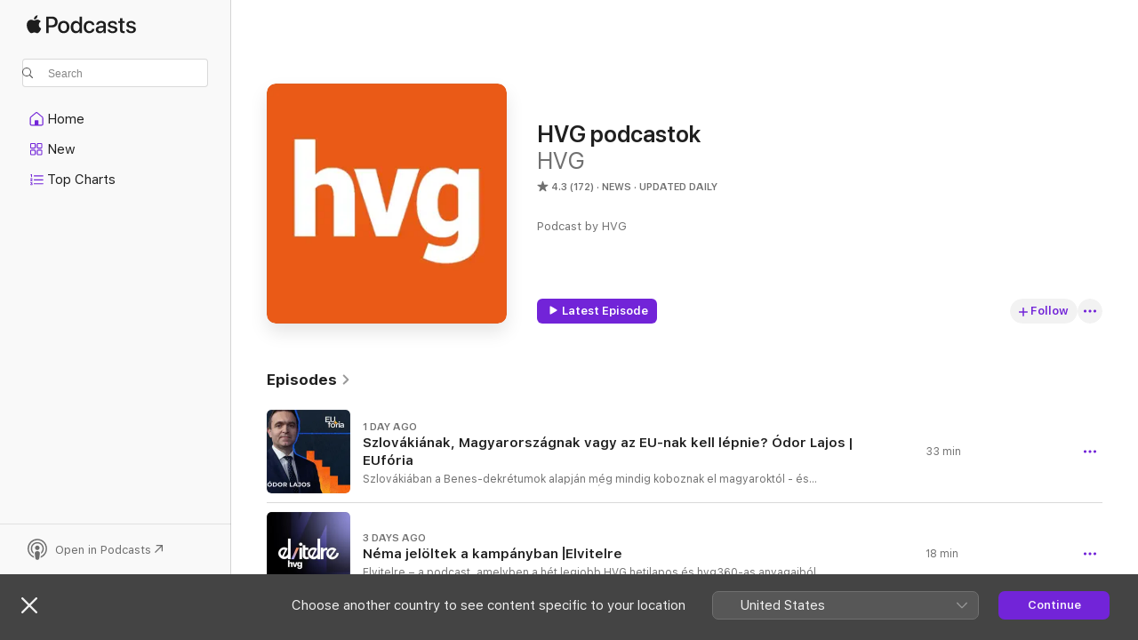

--- FILE ---
content_type: text/html
request_url: https://podcasts.apple.com/hu/podcast/hvg-podcastok/id1377159953
body_size: 33478
content:
<!DOCTYPE html>
<html dir="ltr" lang="en-GB">
    <head>
        <meta charset="utf-8" />
        <meta http-equiv="X-UA-Compatible" content="IE=edge" />
        <meta name="viewport" content="width=device-width,initial-scale=1" />
        <meta name="applicable-device" content="pc,mobile" />
        <meta name="referrer" content="strict-origin" />

        <link
            rel="apple-touch-icon"
            sizes="180x180"
            href="/assets/favicon/favicon-180.png"
        />
        <link
            rel="icon"
            type="image/png"
            sizes="32x32"
            href="/assets/favicon/favicon-32.png"
        />
        <link
            rel="icon"
            type="image/png"
            sizes="16x16"
            href="/assets/favicon/favicon-16.png"
        />
        <link
            rel="mask-icon"
            href="/assets/favicon/favicon.svg"
            color="#7e50df"
        />
        <link rel="manifest" href="/manifest.json" />

        <title>HVG podcastok - Podcast - Apple Podcasts</title><!-- HEAD_svelte-1frznod_START --><link rel="preconnect" href="//www.apple.com/wss/fonts" crossorigin="anonymous"><link rel="stylesheet" as="style" href="//www.apple.com/wss/fonts?families=SF+Pro,v4%7CSF+Pro+Icons,v1&amp;display=swap" type="text/css" referrerpolicy="strict-origin-when-cross-origin"><!-- HEAD_svelte-1frznod_END --><!-- HEAD_svelte-eg3hvx_START -->    <meta name="description" content="Listen to HVG’s HVG podcastok podcast on Apple Podcasts.">  <link rel="canonical" href="https://podcasts.apple.com/hu/podcast/hvg-podcastok/id1377159953">   <link rel="alternate" type="application/json+oembed" href="https://podcasts.apple.com/api/oembed?url=https%3A%2F%2Fpodcasts.apple.com%2Fhu%2Fpodcast%2Fhvg-podcastok%2Fid1377159953" title="HVG podcastok - Podcast - Apple Podcasts">  <meta name="al:ios:app_store_id" content="525463029"> <meta name="al:ios:app_name" content="Apple Podcasts"> <meta name="apple:content_id" content="1377159953"> <meta name="apple:title" content="HVG podcastok"> <meta name="apple:description" content="Listen to HVG’s HVG podcastok podcast on Apple Podcasts.">   <meta property="og:title" content="HVG podcastok"> <meta property="og:description" content="News Podcast · Updated daily · Podcast by HVG"> <meta property="og:site_name" content="Apple Podcasts"> <meta property="og:url" content="https://podcasts.apple.com/hu/podcast/hvg-podcastok/id1377159953"> <meta property="og:image" content="https://is1-ssl.mzstatic.com/image/thumb/Podcasts115/v4/f5/af/46/f5af4686-cf73-45b2-c06b-f60be1f4c69d/mza_2478128788270905980.jpg/1200x1200bf-60.jpg"> <meta property="og:image:secure_url" content="https://is1-ssl.mzstatic.com/image/thumb/Podcasts115/v4/f5/af/46/f5af4686-cf73-45b2-c06b-f60be1f4c69d/mza_2478128788270905980.jpg/1200x1200bf-60.jpg"> <meta property="og:image:alt" content="HVG podcastok"> <meta property="og:image:width" content="1200"> <meta property="og:image:height" content="1200"> <meta property="og:image:type" content="image/jpg"> <meta property="og:type" content="website"> <meta property="og:locale" content="en_GB">     <meta name="twitter:title" content="HVG podcastok"> <meta name="twitter:description" content="News Podcast · Updated daily · Podcast by HVG"> <meta name="twitter:site" content="@ApplePodcasts"> <meta name="twitter:image" content="https://is1-ssl.mzstatic.com/image/thumb/Podcasts115/v4/f5/af/46/f5af4686-cf73-45b2-c06b-f60be1f4c69d/mza_2478128788270905980.jpg/1200x1200bf-60.jpg"> <meta name="twitter:image:alt" content="HVG podcastok"> <meta name="twitter:card" content="summary">      <!-- HTML_TAG_START -->
                <script id=schema:show type="application/ld+json">
                    {"@context":"http://schema.org","@type":"CreativeWorkSeries","name":"HVG podcastok","description":"Podcast by HVG","genre":["News","Podcasts"],"url":"https://podcasts.apple.com/hu/podcast/hvg-podcastok/id1377159953","offers":[{"@type":"Offer","category":"free","price":0}],"dateModified":"2026-01-17T04:40:00Z","thumbnailUrl":"https://is1-ssl.mzstatic.com/image/thumb/Podcasts115/v4/f5/af/46/f5af4686-cf73-45b2-c06b-f60be1f4c69d/mza_2478128788270905980.jpg/1200x1200bf.webp","aggregateRating":{"@type":"AggregateRating","ratingValue":4.3,"reviewCount":172,"itemReviewed":{"@type":"CreativeWorkSeries","name":"HVG podcastok","description":"Podcast by HVG","genre":["News","Podcasts"],"url":"https://podcasts.apple.com/hu/podcast/hvg-podcastok/id1377159953","offers":[{"@type":"Offer","category":"free","price":0}],"dateModified":"2026-01-17T04:40:00Z","thumbnailUrl":"https://is1-ssl.mzstatic.com/image/thumb/Podcasts115/v4/f5/af/46/f5af4686-cf73-45b2-c06b-f60be1f4c69d/mza_2478128788270905980.jpg/1200x1200bf.webp"}},"review":[{"@type":"Review","author":"jaggzoltan","datePublished":"2020-11-16","name":"Jó témák, rossz hangminőség...🧐","reviewBody":"Régóta vártam, hogy legyen a HVGnek egy hallgatható csatornája is. Ez most végre itt van. Tetszenek a témák, de sokat kéne javítani a hangminőségen. Volt, hogy azért nem hallgattam végig és töröltem az adott epizódot mert egyszerűen érthetetlen volt amit beszélnek 🤨","reviewRating":{"@type":"Rating","ratingValue":4,"bestRating":5,"worstRating":1},"itemReviewed":{"@type":"CreativeWorkSeries","name":"HVG podcastok","description":"Podcast by HVG","genre":["News","Podcasts"],"url":"https://podcasts.apple.com/hu/podcast/hvg-podcastok/id1377159953","offers":[{"@type":"Offer","category":"free","price":0}],"dateModified":"2026-01-17T04:40:00Z","thumbnailUrl":"https://is1-ssl.mzstatic.com/image/thumb/Podcasts115/v4/f5/af/46/f5af4686-cf73-45b2-c06b-f60be1f4c69d/mza_2478128788270905980.jpg/1200x1200bf.webp"}},{"@type":"Review","author":"Fayanco","datePublished":"2023-06-04","name":"Érthetetlen beszéd, hadarás. Jó témák.","reviewBody":"Egyszerűen érthetetlen, hadaró hangú, komoly beszédtechnikai képzésre szoruló hírolvasó miatt élvezhetetlen érdekes tartalmak. Kár hogy ezek iránti kíváncsiságomat lelohasztja a mondandó technikai értelmezése. Ha ez így marad, maradok az olvasásnál, mert ez hallgathatatlan.","reviewRating":{"@type":"Rating","ratingValue":5,"bestRating":5,"worstRating":1},"itemReviewed":{"@type":"CreativeWorkSeries","name":"HVG podcastok","description":"Podcast by HVG","genre":["News","Podcasts"],"url":"https://podcasts.apple.com/hu/podcast/hvg-podcastok/id1377159953","offers":[{"@type":"Offer","category":"free","price":0}],"dateModified":"2026-01-17T04:40:00Z","thumbnailUrl":"https://is1-ssl.mzstatic.com/image/thumb/Podcasts115/v4/f5/af/46/f5af4686-cf73-45b2-c06b-f60be1f4c69d/mza_2478128788270905980.jpg/1200x1200bf.webp"}},{"@type":"Review","author":"tom.ickx","datePublished":"2023-02-16","name":"Hangerő és minőség???","reviewBody":"A témákat kedvelném, a stílust is. Évek óta várom, hogy javul a felvétel minősége és megfelelő hangerővel kerül ki.\nSzámomra ez autóban hallgatva már nem működik.","reviewRating":{"@type":"Rating","ratingValue":3,"bestRating":5,"worstRating":1},"itemReviewed":{"@type":"CreativeWorkSeries","name":"HVG podcastok","description":"Podcast by HVG","genre":["News","Podcasts"],"url":"https://podcasts.apple.com/hu/podcast/hvg-podcastok/id1377159953","offers":[{"@type":"Offer","category":"free","price":0}],"dateModified":"2026-01-17T04:40:00Z","thumbnailUrl":"https://is1-ssl.mzstatic.com/image/thumb/Podcasts115/v4/f5/af/46/f5af4686-cf73-45b2-c06b-f60be1f4c69d/mza_2478128788270905980.jpg/1200x1200bf.webp"}},{"@type":"Review","author":"Mr.MSound","datePublished":"2022-09-17","name":"Rossz hangminőség","reviewBody":"A hangminőség rendkívül sokat ront az amúgy értékes produkción.","reviewRating":{"@type":"Rating","ratingValue":2,"bestRating":5,"worstRating":1},"itemReviewed":{"@type":"CreativeWorkSeries","name":"HVG podcastok","description":"Podcast by HVG","genre":["News","Podcasts"],"url":"https://podcasts.apple.com/hu/podcast/hvg-podcastok/id1377159953","offers":[{"@type":"Offer","category":"free","price":0}],"dateModified":"2026-01-17T04:40:00Z","thumbnailUrl":"https://is1-ssl.mzstatic.com/image/thumb/Podcasts115/v4/f5/af/46/f5af4686-cf73-45b2-c06b-f60be1f4c69d/mza_2478128788270905980.jpg/1200x1200bf.webp"}},{"@type":"Review","author":"csab2","datePublished":"2020-10-19","name":"A tartalom rendben van.","reviewBody":"A minőség azonban csapnivaló. Csináljátok már azzal valamit légy szíves, hogy a szignál üvölt, a beszélgetés meg halk!","reviewRating":{"@type":"Rating","ratingValue":4,"bestRating":5,"worstRating":1},"itemReviewed":{"@type":"CreativeWorkSeries","name":"HVG podcastok","description":"Podcast by HVG","genre":["News","Podcasts"],"url":"https://podcasts.apple.com/hu/podcast/hvg-podcastok/id1377159953","offers":[{"@type":"Offer","category":"free","price":0}],"dateModified":"2026-01-17T04:40:00Z","thumbnailUrl":"https://is1-ssl.mzstatic.com/image/thumb/Podcasts115/v4/f5/af/46/f5af4686-cf73-45b2-c06b-f60be1f4c69d/mza_2478128788270905980.jpg/1200x1200bf.webp"}},{"@type":"Review","author":"DLXHU","datePublished":"2020-11-03","name":"Hanghiba","reviewBody":"Nagyon szépen kérem a készítőket, hogy tegyék rendbe a hangot. A zene üvölt, a beszélgetés halk. Hiába a jó témák, ha ezt az egyszerű dolgot nem sikerül korrigálni.","reviewRating":{"@type":"Rating","ratingValue":2,"bestRating":5,"worstRating":1},"itemReviewed":{"@type":"CreativeWorkSeries","name":"HVG podcastok","description":"Podcast by HVG","genre":["News","Podcasts"],"url":"https://podcasts.apple.com/hu/podcast/hvg-podcastok/id1377159953","offers":[{"@type":"Offer","category":"free","price":0}],"dateModified":"2026-01-17T04:40:00Z","thumbnailUrl":"https://is1-ssl.mzstatic.com/image/thumb/Podcasts115/v4/f5/af/46/f5af4686-cf73-45b2-c06b-f60be1f4c69d/mza_2478128788270905980.jpg/1200x1200bf.webp"}},{"@type":"Review","author":"Tiramiska","datePublished":"2020-10-26","name":"Valamit kellene tenni a hanggal....","reviewBody":"Hangminőség.... az ami nincs....","reviewRating":{"@type":"Rating","ratingValue":3,"bestRating":5,"worstRating":1},"itemReviewed":{"@type":"CreativeWorkSeries","name":"HVG podcastok","description":"Podcast by HVG","genre":["News","Podcasts"],"url":"https://podcasts.apple.com/hu/podcast/hvg-podcastok/id1377159953","offers":[{"@type":"Offer","category":"free","price":0}],"dateModified":"2026-01-17T04:40:00Z","thumbnailUrl":"https://is1-ssl.mzstatic.com/image/thumb/Podcasts115/v4/f5/af/46/f5af4686-cf73-45b2-c06b-f60be1f4c69d/mza_2478128788270905980.jpg/1200x1200bf.webp"}},{"@type":"Review","author":"4ndrás","datePublished":"2020-10-12","name":"Halk párbeszédek.","reviewBody":"A témák érdekesek de a beszélgetések hangereje nagyon rosszul van meg csinálva. A bevezető zene szinte ordít az ember fülébe, míg a beszélgetések hallgatásához meg a maximum hangerő is ép ,hogy elég. Ráadásul ha az ember tömegközlekedésen hallgatja akkor meg esélytelen érteni.","reviewRating":{"@type":"Rating","ratingValue":4,"bestRating":5,"worstRating":1},"itemReviewed":{"@type":"CreativeWorkSeries","name":"HVG podcastok","description":"Podcast by HVG","genre":["News","Podcasts"],"url":"https://podcasts.apple.com/hu/podcast/hvg-podcastok/id1377159953","offers":[{"@type":"Offer","category":"free","price":0}],"dateModified":"2026-01-17T04:40:00Z","thumbnailUrl":"https://is1-ssl.mzstatic.com/image/thumb/Podcasts115/v4/f5/af/46/f5af4686-cf73-45b2-c06b-f60be1f4c69d/mza_2478128788270905980.jpg/1200x1200bf.webp"}},{"@type":"Review","author":"Csévé","datePublished":"2020-08-22","name":"Mikrofont!","reviewBody":"Jó a műsor, de pusztítóan rossz a hang. 😕\n\nA műsorvezető bömböl, a vendég alig hallható. Az elején meg a végén a szignál meg egyszerűen üvölt. Nincs ott egy hangmérnök???","reviewRating":{"@type":"Rating","ratingValue":2,"bestRating":5,"worstRating":1},"itemReviewed":{"@type":"CreativeWorkSeries","name":"HVG podcastok","description":"Podcast by HVG","genre":["News","Podcasts"],"url":"https://podcasts.apple.com/hu/podcast/hvg-podcastok/id1377159953","offers":[{"@type":"Offer","category":"free","price":0}],"dateModified":"2026-01-17T04:40:00Z","thumbnailUrl":"https://is1-ssl.mzstatic.com/image/thumb/Podcasts115/v4/f5/af/46/f5af4686-cf73-45b2-c06b-f60be1f4c69d/mza_2478128788270905980.jpg/1200x1200bf.webp"}},{"@type":"Review","author":"Almagróf","datePublished":"2020-03-30","name":"Nem lehet lejátszani","reviewBody":"Nagy általánosságban az epizódokat nem lehet lejátszani.","reviewRating":{"@type":"Rating","ratingValue":1,"bestRating":5,"worstRating":1},"itemReviewed":{"@type":"CreativeWorkSeries","name":"HVG podcastok","description":"Podcast by HVG","genre":["News","Podcasts"],"url":"https://podcasts.apple.com/hu/podcast/hvg-podcastok/id1377159953","offers":[{"@type":"Offer","category":"free","price":0}],"dateModified":"2026-01-17T04:40:00Z","thumbnailUrl":"https://is1-ssl.mzstatic.com/image/thumb/Podcasts115/v4/f5/af/46/f5af4686-cf73-45b2-c06b-f60be1f4c69d/mza_2478128788270905980.jpg/1200x1200bf.webp"}}],"workExample":[{"@type":"AudioObject","datePublished":"2026-01-18","description":"Szlovákiában a Benes-dekrétumok alapján még mindig koboznak el magyaroktól - és szlovákoktól is - földeket, vagyontárgyakat. Ódor Lajos volt szlovák miniszterelnök, jelenlegi EP-képviselő beszélt minderről az EUfóriában.","duration":"PT32M47S","genre":["News"],"name":"Szlovákiának, Magyarországnak vagy az EU-nak kell lépnie? Ódor Lajos | EUfória","offers":[{"@type":"Offer","category":"free","price":0}],"requiresSubscription":"no","uploadDate":"2026-01-18","url":"https://podcasts.apple.com/hu/podcast/szlov%C3%A1ki%C3%A1nak-magyarorsz%C3%A1gnak-vagy-az-eu-nak-kell-l%C3%A9pnie/id1377159953?i=1000745639418","thumbnailUrl":"https://is1-ssl.mzstatic.com/image/thumb/Podcasts211/v4/5e/2f/b4/5e2fb4f4-1056-5505-548b-5bf72b007622/mza_17930791599826530751.jpeg/1200x1200bf.webp"},{"@type":"AudioObject","datePublished":"2026-01-17","description":"Elvitelre – a podcast, amelyben a hét legjobb HVG hetilapos és hvg360-as anyagaiból válogatunk. A héten: Kormányzati körökben is tudhattak a Szőlő utcai helyzetről, a Fidesz és a Tisza hasonlóan választ jelölteket, kérdés, hogy kinek","duration":"PT17M54S","genre":["News"],"name":"Néma jelöltek a kampányban │Elvitelre","offers":[{"@type":"Offer","category":"free","price":0}],"requiresSubscription":"no","uploadDate":"2026-01-17","url":"https://podcasts.apple.com/hu/podcast/n%C3%A9ma-jel%C3%B6ltek-a-kamp%C3%A1nyban-elvitelre/id1377159953?i=1000745513020","thumbnailUrl":"https://is1-ssl.mzstatic.com/image/thumb/Podcasts221/v4/f6/25/0e/f6250e01-76a6-bd6e-8c90-33810c193e65/mza_2247565136660186369.jpeg/1200x1200bf.webp"},{"@type":"AudioObject","datePublished":"2026-01-15","description":"A Másik út podcastben arról beszélünk, ami Magyarországon mindenkit érint, de amiről ritkán beszélünk őszintén: miért érezzük azt egyre többen, hogy nem működik a rendszer, miért fáradtak el az emberek, miért nő a düh, a kiégés","duration":"PT1H26M54S","genre":["News"],"name":"Miért nem lehet felemelkedni Magyarországon ? I Másik út podcast Orsós Lajossal","offers":[{"@type":"Offer","category":"free","price":0}],"requiresSubscription":"no","uploadDate":"2026-01-15","url":"https://podcasts.apple.com/hu/podcast/mi%C3%A9rt-nem-lehet-felemelkedni-magyarorsz%C3%A1gon-i-m%C3%A1sik/id1377159953?i=1000745315476","thumbnailUrl":"https://is1-ssl.mzstatic.com/image/thumb/Podcasts221/v4/89/6f/e6/896fe6a0-7c60-c43a-3c0c-e6053f0bef57/mza_1610971230466492810.jpeg/1200x1200bf.webp"},{"@type":"AudioObject","datePublished":"2026-01-13","description":"Nagyobbnak akar látszani a Fidesz, mint amekkora valójában. Magyar Péter most csak trollkodik, de lehet, hogy már ezzel is sikerült megakasztani a hatalmi gépezetet, az ellenzéki vezető pedig előre figyelmeztet: van miért tartani a kormányp","duration":"PT1H32S","genre":["News"],"name":"Önmerénylet, „gömbhalstratégia” – most durvulhat be a kampány | Fülke","offers":[{"@type":"Offer","category":"free","price":0}],"requiresSubscription":"no","uploadDate":"2026-01-13","url":"https://podcasts.apple.com/hu/podcast/%C3%B6nmer%C3%A9nylet-g%C3%B6mbhalstrat%C3%A9gia-most-durvulhat-be-a/id1377159953?i=1000745010353","thumbnailUrl":"https://is1-ssl.mzstatic.com/image/thumb/Podcasts211/v4/59/1b/f6/591bf669-d02a-735e-0370-dc1bb9f26999/mza_10925163240809237344.jpg/1200x1200bf.webp"},{"@type":"AudioObject","datePublished":"2026-01-10","description":"Elvitelre – a podcast, amelyben a hét legjobb HVG hetilapos és hvg360-as anyagaiból válogatunk. A héten: Szigorú beköltözési feltételek 180 magyar településen, Fico történelmi példát követve a magyarokat bünteti.\n\n💌 Iratkozz fel","duration":"PT19M40S","genre":["News"],"name":"Beszéljünk a Benes-dekrétumokról │Elvitelre","offers":[{"@type":"Offer","category":"free","price":0}],"requiresSubscription":"no","uploadDate":"2026-01-10","url":"https://podcasts.apple.com/hu/podcast/besz%C3%A9lj%C3%BCnk-a-benes-dekr%C3%A9tumokr%C3%B3l-elvitelre/id1377159953?i=1000744559744","thumbnailUrl":"https://is1-ssl.mzstatic.com/image/thumb/Podcasts221/v4/a1/9f/f2/a19ff23a-919a-dcdc-559a-6f9d7a520dea/mza_15588116024686599632.jpg/1200x1200bf.webp"},{"@type":"AudioObject","datePublished":"2026-01-05","description":"Miért rabolta el az Egyesült Államok hadserege Nicolás Madurót? Mit akarnak Venezuelában? Nagy Gábor, a HVG vezető szerkesztője elmagyarázza.\n\nKorábbi, a világot Amerika szemszögéből bemutató adásunkat itt tudod megnézni: https://www.y","duration":"PT56M34S","genre":["News"],"name":"Drog, olaj, hatalom – de ki lesz a következő? – Trump venezuelai „háborúja” – Fülke","offers":[{"@type":"Offer","category":"free","price":0}],"requiresSubscription":"no","uploadDate":"2026-01-05","url":"https://podcasts.apple.com/hu/podcast/drog-olaj-hatalom-de-ki-lesz-a-k%C3%B6vetkez%C5%91/id1377159953?i=1000743851995","thumbnailUrl":"https://is1-ssl.mzstatic.com/image/thumb/Podcasts221/v4/a7/d7/93/a7d79344-28a7-6a4e-c182-b9c7e80ae042/mza_15421597422473360820.jpg/1200x1200bf.webp"},{"@type":"AudioObject","datePublished":"2025-12-26","description":"Elvitelre – a podcast, amelyben a hét legjobb HVG hetilapos és hvg360-as anyagaiból válogatunk. A héten: A hatvanpusztai birtok tervei és karácsony a szivárványcsaládokban.\n\n💌 Iratkozz fel a hírleveleinkre: bit.ly/hvg-hirlevelek\n📍","duration":"PT24M24S","genre":["News"],"name":"A rendszer peremén ünnepelnek │Elvitelre","offers":[{"@type":"Offer","category":"free","price":0}],"requiresSubscription":"no","uploadDate":"2025-12-26","url":"https://podcasts.apple.com/hu/podcast/a-rendszer-perem%C3%A9n-%C3%BCnnepelnek-elvitelre/id1377159953?i=1000742744695","thumbnailUrl":"https://is1-ssl.mzstatic.com/image/thumb/Podcasts211/v4/98/ec/00/98ec008a-1160-33b6-ae49-32c245955a61/mza_1289111516852361788.jpg/1200x1200bf.webp"},{"@type":"AudioObject","datePublished":"2025-12-20","description":"Elvitelre – a podcast, amelyben a hét legjobb HVG hetilapos és hvg360-as anyagaiból válogatunk. A héten: Újabb súlyos részletek derülnek ki a Szőlő utcáról, a kórházban hagyott csecsemők száma továbbra sem csökken.\n\n💌 Iratkozz","duration":"PT29M10S","genre":["News"],"name":"A csecsemők nem kiscicák, akik bekerülhetnek a fa alá │Elvitelre","offers":[{"@type":"Offer","category":"free","price":0}],"requiresSubscription":"no","uploadDate":"2025-12-20","url":"https://podcasts.apple.com/hu/podcast/a-csecsem%C5%91k-nem-kiscic%C3%A1k-akik-beker%C3%BClhetnek-a-fa/id1377159953?i=1000742079004","thumbnailUrl":"https://is1-ssl.mzstatic.com/image/thumb/Podcasts211/v4/b4/69/2e/b4692ea9-3e54-6279-7fca-d8c38c231949/mza_3784317501561114851.jpg/1200x1200bf.webp"},{"@type":"AudioObject","datePublished":"2025-12-18","description":"Az az Orbán Viktor volt őszinte, amelyik márciusban még poloskázott, betiltotta volna a Pride-ot, és ellehetetlenítette volna a sajtó mellett a civileket is - állítja a Firenzei Egyetem docense. Mit árul el az országról és mi a dolgunk ál","duration":"PT1H47M38S","genre":["News"],"name":"Stefano Bottoni: Sosem hittem Magyar Péterék kétharmadában | Fülke","offers":[{"@type":"Offer","category":"free","price":0}],"requiresSubscription":"no","uploadDate":"2025-12-18","url":"https://podcasts.apple.com/hu/podcast/stefano-bottoni-sosem-hittem-magyar-p%C3%A9ter%C3%A9k-k%C3%A9tharmad%C3%A1ban/id1377159953?i=1000741864017","thumbnailUrl":"https://is1-ssl.mzstatic.com/image/thumb/Podcasts211/v4/11/26/90/11269075-7f68-7065-5c81-1dc60423eb91/mza_1280495177450646492.jpeg/1200x1200bf.webp"},{"@type":"AudioObject","datePublished":"2025-12-17","description":"#hirdetés\n\nA beszélgetés támogatója a SANOFI Hungary.\n\nA COPD világszerte 390 millió embert érint, mégis nagyon kevesen tudnak erről a krónikus tüdőbetegségről, így például arról, milyen kapcsolata van az immunrendszerrel. Hogyan műk","duration":"PT50M14S","genre":["News"],"name":"Mi köze a krónikus tüdőbetegségeknek az immunrendszerünkhöz? | Kösz, jól","offers":[{"@type":"Offer","category":"free","price":0}],"requiresSubscription":"no","uploadDate":"2025-12-17","url":"https://podcasts.apple.com/hu/podcast/mi-k%C3%B6ze-a-kr%C3%B3nikus-t%C3%BCd%C5%91betegs%C3%A9geknek-az/id1377159953?i=1000741709605","thumbnailUrl":"https://is1-ssl.mzstatic.com/image/thumb/Podcasts221/v4/30/10/2c/30102c61-e26d-aa61-7670-d64b8713dbcd/mza_5991299883387787492.jpg/1200x1200bf.webp"},{"@type":"AudioObject","datePublished":"2025-12-16","description":"#hirdetés\n\nA Greta Thumberg nevével fémjelzett mozgalmak egy új generáció problématérképére is felhelyezték a klímaváltozás kérdését. Mégis, ha azt nézzük hányan vannak, akik aktívan tesznek a közelgő klímakatasztrófa ellen, m","duration":"PT1H6M11S","genre":["News"],"name":"Miben más a zöldmozgalom új generációja? I zCast","offers":[{"@type":"Offer","category":"free","price":0}],"requiresSubscription":"no","uploadDate":"2025-12-16","url":"https://podcasts.apple.com/hu/podcast/miben-m%C3%A1s-a-z%C3%B6ldmozgalom-%C3%BAj-gener%C3%A1ci%C3%B3ja-i-zcast/id1377159953?i=1000741555723","thumbnailUrl":"https://is1-ssl.mzstatic.com/image/thumb/Podcasts221/v4/40/1c/97/401c97dc-183b-ff8d-984a-1986077979b2/mza_9334060423763675686.jpeg/1200x1200bf.webp"},{"@type":"AudioObject","datePublished":"2025-12-13","description":"Elvitelre – a podcast, amelyben a hét legjobb HVG hetilapos és hvg360-as anyagaiból válogatunk. A héten: A magyar légierő Litvániában, rossz hitelminősítés Magyarország számára.\n\n💌 Iratkozz fel a hírleveleinkre: https://bit.ly/hvg","duration":"PT17M5S","genre":["News"],"name":"Kiosztotta a kormányt a Fitch│Elvitelre","offers":[{"@type":"Offer","category":"free","price":0}],"requiresSubscription":"no","uploadDate":"2025-12-13","url":"https://podcasts.apple.com/hu/podcast/kiosztotta-a-korm%C3%A1nyt-a-fitch-elvitelre/id1377159953?i=1000741090635","thumbnailUrl":"https://is1-ssl.mzstatic.com/image/thumb/Podcasts211/v4/b1/e2/fa/b1e2fa16-d281-4fc5-6dc6-db7de90955d2/mza_17163401138094020822.jpg/1200x1200bf.webp"},{"@type":"AudioObject","datePublished":"2025-12-12","description":"Kaotikus volt és még nem vagyunk a végén. De beszélnünk kell Donald Trumpról. A mögötte lassan repedező MAGA-táborról, a megjelenő antiszemitizmusról, a politikai gyilkosságról. Az éledező demokratákról, fals reményekről. A kereszt","duration":"PT1H33M35S","genre":["News"],"name":"Beszélnünk kell Amerikáról! – Fülke","offers":[{"@type":"Offer","category":"free","price":0}],"requiresSubscription":"no","uploadDate":"2025-12-12","url":"https://podcasts.apple.com/hu/podcast/besz%C3%A9ln%C3%BCnk-kell-amerik%C3%A1r%C3%B3l-f%C3%BClke/id1377159953?i=1000741025788","thumbnailUrl":"https://is1-ssl.mzstatic.com/image/thumb/Podcasts221/v4/74/f8/be/74f8bec6-0245-48de-dc2c-b847f3b1dac6/mza_2235326141272089495.jpg/1200x1200bf.webp"},{"@type":"AudioObject","datePublished":"2025-12-05","description":"#hirdetés\n\nMinden döntésünk alakítja a jövőt. Ahogy mi gyűjtünk, úgy épül egy fenntarthatóbb ország. Az adást a MOHU támogatta. \n\nA palackvisszaváltás sikereiről és kihívásairól, a Mohu váratlanul nagy tavalyi veszteségéről, a","duration":"PT1H15M50S","genre":["News"],"name":"Merre van a kiút a hulladékútvesztőből - vendégünk a MOHU operatív igazgatója - zCast","offers":[{"@type":"Offer","category":"free","price":0}],"requiresSubscription":"no","uploadDate":"2025-12-05","url":"https://podcasts.apple.com/hu/podcast/merre-van-a-ki%C3%BAt-a-hullad%C3%A9k%C3%BAtveszt%C5%91b%C5%91l-vend%C3%A9g%C3%BCnk/id1377159953?i=1000739882108","thumbnailUrl":"https://is1-ssl.mzstatic.com/image/thumb/Podcasts221/v4/94/17/6c/94176c78-4c9a-9f28-57e0-a7bc83cd0253/mza_7157863902736509120.jpeg/1200x1200bf.webp"},{"@type":"AudioObject","datePublished":"2025-12-02","description":"Most nem csak károgunk. Nem elég, hogy problémákat mutatunk, ezúttal itt vannak a megoldások is, különösen, hogy vendégeink szerint van elég pénz az országban. Filippov Gábor történész, politológus és Boros Tamás politikai elemző eg","duration":"PT1H4M36S","genre":["News"],"name":"Van elég pénz az országban, de máshogy kéne használni – Filippov Gábor és Boros Tamás a Fülkében","offers":[{"@type":"Offer","category":"free","price":0}],"requiresSubscription":"no","uploadDate":"2025-12-02","url":"https://podcasts.apple.com/hu/podcast/van-el%C3%A9g-p%C3%A9nz-az-orsz%C3%A1gban-de-m%C3%A1shogy-k%C3%A9ne-haszn%C3%A1lni/id1377159953?i=1000739320067","thumbnailUrl":"https://is1-ssl.mzstatic.com/image/thumb/Podcasts211/v4/12/1e/2c/121e2cc2-dc6f-9196-47eb-c3fbc41cd74e/mza_154163843474265172.jpeg/1200x1200bf.webp"}]}
                </script>
                <!-- HTML_TAG_END -->    <!-- HEAD_svelte-eg3hvx_END --><!-- HEAD_svelte-1p7jl_START --><!-- HEAD_svelte-1p7jl_END -->
      <script type="module" crossorigin src="/assets/index~6ee77bbec8.js"></script>
      <link rel="stylesheet" href="/assets/index~6c3ea543f1.css">
    </head>
    <body>
        <svg style="display: none" xmlns="http://www.w3.org/2000/svg">
            <symbol id="play-circle-fill" viewBox="0 0 60 60">
                <path
                    class="icon-circle-fill__circle"
                    fill="var(--iconCircleFillBG, transparent)"
                    d="M30 60c16.411 0 30-13.617 30-30C60 13.588 46.382 0 29.971 0 13.588 0 .001 13.588.001 30c0 16.383 13.617 30 30 30Z"
                />
                <path
                    fill="var(--iconFillArrow, var(--keyColor, black))"
                    d="M24.411 41.853c-1.41.853-3.028.177-3.028-1.294V19.47c0-1.44 1.735-2.058 3.028-1.294l17.265 10.235a1.89 1.89 0 0 1 0 3.265L24.411 41.853Z"
                />
            </symbol>
        </svg>
        <script defer src="/assets/focus-visible/focus-visible.min.js"></script>
        

        <script
            async
            src="/includes/js-cdn/musickit/v3/amp/musickit.js"
        ></script>
        <script
            type="module"
            async
            src="/includes/js-cdn/musickit/v3/components/musickit-components/musickit-components.esm.js"
        ></script>
        <script
            nomodule
            async
            src="/includes/js-cdn/musickit/v3/components/musickit-components/musickit-components.js"
        ></script>
        <div id="body-container">
              <div class="app-container svelte-ybg737" data-testid="app-container"> <div class="header svelte-1jb51s" data-testid="header"><nav data-testid="navigation" class="navigation svelte-13li0vp"><div class="navigation__header svelte-13li0vp"><div data-testid="logo" class="logo svelte-1gk6pig"> <a aria-label="Apple Podcasts" role="img" href="https://podcasts.apple.com/hu/new" class="svelte-1gk6pig"><svg height="12" viewBox="0 0 67 12" width="67" class="podcasts-logo" aria-hidden="true"><path d="M45.646 3.547c1.748 0 2.903.96 2.903 2.409v5.048h-1.44V9.793h-.036c-.424.819-1.35 1.337-2.31 1.337-1.435 0-2.437-.896-2.437-2.22 0-1.288.982-2.065 2.722-2.17l2.005-.112v-.56c0-.82-.536-1.282-1.448-1.282-.836 0-1.42.4-1.539 1.037H42.66c.042-1.33 1.274-2.276 2.986-2.276zm-22.971 0c2.123 0 3.474 1.456 3.474 3.774 0 2.325-1.344 3.774-3.474 3.774s-3.474-1.45-3.474-3.774c0-2.318 1.358-3.774 3.474-3.774zm15.689 0c1.88 0 3.05 1.19 3.174 2.626h-1.434c-.132-.778-.737-1.359-1.726-1.359-1.156 0-1.922.974-1.922 2.507 0 1.568.773 2.514 1.936 2.514.933 0 1.545-.47 1.712-1.324h1.448c-.167 1.548-1.399 2.584-3.174 2.584-2.089 0-3.453-1.435-3.453-3.774 0-2.29 1.364-3.774 3.439-3.774zm14.263.007c1.622 0 2.785.903 2.82 2.206h-1.414c-.062-.652-.612-1.05-1.448-1.05-.814 0-1.357.377-1.357.952 0 .44.362.735 1.12.924l1.233.287c1.476.357 2.033.903 2.033 1.981 0 1.33-1.254 2.241-3.043 2.241-1.726 0-2.889-.89-3-2.234h1.49c.104.708.668 1.086 1.58 1.086.898 0 1.462-.371 1.462-.96 0-.455-.279-.7-1.044-.896L51.75 7.77c-1.323-.322-1.991-1.001-1.991-2.024 0-1.302 1.163-2.191 2.868-2.191zm11.396 0c1.622 0 2.784.903 2.82 2.206h-1.414c-.063-.652-.613-1.05-1.448-1.05-.815 0-1.358.377-1.358.952 0 .44.362.735 1.121.924l1.232.287C66.452 7.23 67 7.776 67 8.854c0 1.33-1.244 2.241-3.033 2.241-1.726 0-2.889-.89-3-2.234h1.49c.104.708.668 1.086 1.58 1.086.898 0 1.461-.371 1.461-.96 0-.455-.278-.7-1.044-.896l-1.308-.322c-1.323-.322-1.992-1.001-1.992-2.024 0-1.302 1.163-2.191 2.869-2.191zM6.368 2.776l.221.001c.348.028 1.352.135 1.994 1.091-.053.04-1.19.7-1.177 2.088.013 1.656 1.445 2.209 1.458 2.222-.013.041-.227.782-.749 1.55-.455.673-.924 1.333-1.673 1.346-.723.014-.964-.43-1.793-.43-.83 0-1.098.417-1.78.444-.723.027-1.272-.715-1.727-1.388C.205 8.34-.504 5.862.46 4.191c.468-.835 1.325-1.36 2.248-1.373.71-.013 1.365.471 1.793.471.429 0 1.191-.565 2.088-.512zM33.884.9v10.104h-1.462V9.751h-.028c-.432.84-1.267 1.33-2.332 1.33-1.83 0-3.077-1.484-3.077-3.76s1.246-3.76 3.063-3.76c1.051 0 1.88.49 2.297 1.302h.028V.9zm24.849.995v1.743h1.392v1.197h-1.392v4.061c0 .63.279.925.891.925.153 0 .397-.021.494-.035v1.19c-.167.042-.5.07-.835.07-1.483 0-2.06-.56-2.06-1.989V4.835h-1.066V3.638h1.065V1.895zM15.665.9c1.949 0 3.306 1.352 3.306 3.32 0 1.974-1.385 3.332-3.355 3.332h-2.158v3.452h-1.56V.9zm31.388 6.778-1.803.112c-.898.056-1.406.448-1.406 1.078 0 .645.529 1.065 1.336 1.065 1.051 0 1.873-.729 1.873-1.688zM22.675 4.793c-1.218 0-1.942.946-1.942 2.528 0 1.596.724 2.528 1.942 2.528s1.942-.932 1.942-2.528c0-1.59-.724-2.528-1.942-2.528zm7.784.056c-1.17 0-1.935.974-1.935 2.472 0 1.512.765 2.479 1.935 2.479 1.155 0 1.928-.98 1.928-2.479 0-1.484-.773-2.472-1.928-2.472zM15.254 2.224h-1.796v4.012h1.789c1.357 0 2.13-.735 2.13-2.01 0-1.274-.773-2.002-2.123-2.002zM6.596.13c.067.649-.188 1.283-.563 1.756-.39.46-1.007.824-1.624.77-.08-.621.228-1.283.577-1.688.389-.473 1.06-.81 1.61-.838z"></path></svg></a> </div> <div class="search-input-wrapper svelte-1gxcl7k" data-testid="search-input"><div data-testid="amp-search-input" aria-controls="search-suggestions" aria-expanded="false" aria-haspopup="listbox" aria-owns="search-suggestions" class="search-input-container svelte-rg26q6" tabindex="-1" role=""><div class="flex-container svelte-rg26q6"><form id="search-input-form" class="svelte-rg26q6"><svg height="16" width="16" viewBox="0 0 16 16" class="search-svg" aria-hidden="true"><path d="M11.87 10.835c.018.015.035.03.051.047l3.864 3.863a.735.735 0 1 1-1.04 1.04l-3.863-3.864a.744.744 0 0 1-.047-.051 6.667 6.667 0 1 1 1.035-1.035zM6.667 12a5.333 5.333 0 1 0 0-10.667 5.333 5.333 0 0 0 0 10.667z"></path></svg> <input value="" aria-autocomplete="list" aria-multiline="false" aria-controls="search-suggestions" aria-label="Search" placeholder="Search" spellcheck="false" autocomplete="off" autocorrect="off" autocapitalize="off" type="text" inputmode="search" class="search-input__text-field svelte-rg26q6" data-testid="search-input__text-field"></form> </div> <div data-testid="search-scope-bar"></div>   </div> </div></div> <div data-testid="navigation-content" class="navigation__content svelte-13li0vp" id="navigation" aria-hidden="false"><div class="navigation__scrollable-container svelte-13li0vp"><div data-testid="navigation-items-primary" class="navigation-items navigation-items--primary svelte-ng61m8"> <ul class="navigation-items__list svelte-ng61m8">  <li class="navigation-item navigation-item__home svelte-1a5yt87" aria-selected="false" data-testid="navigation-item"> <a href="https://podcasts.apple.com/hu/home" class="navigation-item__link svelte-1a5yt87" role="button" data-testid="home" aria-pressed="false"><div class="navigation-item__content svelte-zhx7t9"> <span class="navigation-item__icon svelte-zhx7t9"> <svg xmlns="http://www.w3.org/2000/svg" width="24" height="24" viewBox="0 0 24 24" aria-hidden="true"><path d="M6.392 19.41H17.84c1.172 0 1.831-.674 1.831-1.787v-6.731c0-.689-.205-1.18-.732-1.612l-5.794-4.863c-.322-.271-.651-.403-1.025-.403-.374 0-.703.132-1.025.403L5.3 9.28c-.527.432-.732.923-.732 1.612v6.73c0 1.114.659 1.788 1.823 1.788Zm0-1.106c-.402 0-.717-.293-.717-.681v-6.731c0-.352.088-.564.337-.77l5.793-4.855c.11-.088.227-.147.315-.147s.205.059.315.147l5.793 4.856c.242.205.337.417.337.769v6.73c0 .389-.315.682-.725.682h-3.596v-4.431c0-.337-.22-.557-.557-.557H10.56c-.337 0-.564.22-.564.557v4.43H6.392Z"></path></svg> </span> <span class="navigation-item__label svelte-zhx7t9"> Home </span> </div></a>  </li>  <li class="navigation-item navigation-item__new svelte-1a5yt87" aria-selected="false" data-testid="navigation-item"> <a href="https://podcasts.apple.com/hu/new" class="navigation-item__link svelte-1a5yt87" role="button" data-testid="new" aria-pressed="false"><div class="navigation-item__content svelte-zhx7t9"> <span class="navigation-item__icon svelte-zhx7t9"> <svg xmlns="http://www.w3.org/2000/svg" width="24" height="24" viewBox="0 0 24 24" aria-hidden="true"><path d="M9.739 11.138c.93 0 1.399-.47 1.399-1.436V6.428c0-.967-.47-1.428-1.4-1.428h-3.34C5.469 5 5 5.461 5 6.428v3.274c0 .967.469 1.436 1.399 1.436h3.34Zm7.346 0c.93 0 1.399-.47 1.399-1.436V6.428c0-.967-.469-1.428-1.399-1.428h-3.333c-.937 0-1.406.461-1.406 1.428v3.274c0 .967.469 1.436 1.406 1.436h3.333Zm-7.368-1.033H6.414c-.257 0-.381-.132-.381-.403V6.428c0-.263.124-.395.38-.395h3.304c.256 0 .388.132.388.395v3.274c0 .271-.132.403-.388.403Zm7.353 0h-3.303c-.264 0-.388-.132-.388-.403V6.428c0-.263.124-.395.388-.395h3.303c.257 0 .381.132.381.395v3.274c0 .271-.124.403-.38.403Zm-7.33 8.379c.93 0 1.399-.462 1.399-1.428v-3.282c0-.96-.47-1.428-1.4-1.428h-3.34c-.93 0-1.398.469-1.398 1.428v3.282c0 .966.469 1.428 1.399 1.428h3.34Zm7.346 0c.93 0 1.399-.462 1.399-1.428v-3.282c0-.96-.469-1.428-1.399-1.428h-3.333c-.937 0-1.406.469-1.406 1.428v3.282c0 .966.469 1.428 1.406 1.428h3.333ZM9.717 17.45H6.414c-.257 0-.381-.132-.381-.395v-3.274c0-.271.124-.403.38-.403h3.304c.256 0 .388.132.388.403v3.274c0 .263-.132.395-.388.395Zm7.353 0h-3.303c-.264 0-.388-.132-.388-.395v-3.274c0-.271.124-.403.388-.403h3.303c.257 0 .381.132.381.403v3.274c0 .263-.124.395-.38.395Z"></path></svg> </span> <span class="navigation-item__label svelte-zhx7t9"> New </span> </div></a>  </li>  <li class="navigation-item navigation-item__charts svelte-1a5yt87" aria-selected="false" data-testid="navigation-item"> <a href="https://podcasts.apple.com/hu/charts" class="navigation-item__link svelte-1a5yt87" role="button" data-testid="charts" aria-pressed="false"><div class="navigation-item__content svelte-zhx7t9"> <span class="navigation-item__icon svelte-zhx7t9"> <svg xmlns="http://www.w3.org/2000/svg" width="24" height="24" viewBox="0 0 24 24" aria-hidden="true"><path d="M6.597 9.362c.278 0 .476-.161.476-.49V6.504c0-.307-.22-.505-.542-.505-.257 0-.418.088-.6.212l-.52.36c-.147.102-.228.197-.228.35 0 .191.147.323.315.323.095 0 .14-.015.264-.102l.337-.227h.014V8.87c0 .33.19.49.484.49Zm12.568-.886c.33 0 .593-.257.593-.586a.586.586 0 0 0-.593-.594h-9.66a.586.586 0 0 0-.594.594c0 .33.264.586.593.586h9.661ZM7.3 13.778c.198 0 .351-.139.351-.344 0-.22-.146-.359-.351-.359H6.252v-.022l.601-.483c.498-.41.696-.645.696-1.077 0-.586-.49-.981-1.282-.981-.703 0-1.208.366-1.208.835 0 .234.153.359.402.359.169 0 .279-.052.381-.22.103-.176.235-.271.44-.271.212 0 .366.139.366.344 0 .176-.088.33-.469.63l-.96.791a.493.493 0 0 0-.204.41c0 .227.16.388.402.388H7.3Zm11.865-.871a.59.59 0 1 0 0-1.18h-9.66a.59.59 0 1 0 0 1.18h9.66ZM6.282 18.34c.871 0 1.384-.388 1.384-1.003 0-.403-.278-.681-.784-.725v-.022c.367-.066.66-.315.66-.74 0-.557-.542-.864-1.268-.864-.57 0-1.193.27-1.193.754 0 .205.146.352.373.352.161 0 .234-.066.337-.176.168-.183.3-.242.483-.242.227 0 .396.11.396.33 0 .205-.176.308-.476.308h-.08c-.206 0-.338.102-.338.314 0 .198.125.315.337.315h.095c.33 0 .506.11.506.337 0 .198-.183.345-.432.345-.257 0-.44-.147-.579-.286-.088-.08-.161-.14-.3-.14-.235 0-.403.14-.403.367 0 .505.688.776 1.282.776Zm12.883-1.01c.33 0 .593-.257.593-.586a.586.586 0 0 0-.593-.594h-9.66a.586.586 0 0 0-.594.594c0 .33.264.586.593.586h9.661Z"></path></svg> </span> <span class="navigation-item__label svelte-zhx7t9"> Top Charts </span> </div></a>  </li>  <li class="navigation-item navigation-item__search svelte-1a5yt87" aria-selected="false" data-testid="navigation-item"> <a href="https://podcasts.apple.com/hu/search" class="navigation-item__link svelte-1a5yt87" role="button" data-testid="search" aria-pressed="false"><div class="navigation-item__content svelte-zhx7t9"> <span class="navigation-item__icon svelte-zhx7t9"> <svg height="24" viewBox="0 0 24 24" width="24" aria-hidden="true"><path d="M17.979 18.553c.476 0 .813-.366.813-.835a.807.807 0 0 0-.235-.586l-3.45-3.457a5.61 5.61 0 0 0 1.158-3.413c0-3.098-2.535-5.633-5.633-5.633C7.542 4.63 5 7.156 5 10.262c0 3.098 2.534 5.632 5.632 5.632a5.614 5.614 0 0 0 3.274-1.055l3.472 3.472a.835.835 0 0 0 .6.242zm-7.347-3.875c-2.417 0-4.416-2-4.416-4.416 0-2.417 2-4.417 4.416-4.417 2.417 0 4.417 2 4.417 4.417s-2 4.416-4.417 4.416z" fill-opacity=".95"></path></svg> </span> <span class="navigation-item__label svelte-zhx7t9"> Search </span> </div></a>  </li></ul> </div>   </div> <div class="navigation__native-cta"><div slot="native-cta"></div></div></div> </nav> </div>  <div id="scrollable-page" class="scrollable-page svelte-ofwq8g" data-testid="main-section" aria-hidden="false"> <div class="player-bar svelte-dsbdte" data-testid="player-bar" aria-label="Media Controls" aria-hidden="false">   </div> <main data-testid="main" class="svelte-n0itnb"><div class="content-container svelte-n0itnb" data-testid="content-container">    <div class="page-container svelte-1vsyrnf">    <div class="section section--showHeaderRegular svelte-1cj8vg9 without-bottom-spacing" data-testid="section-container" aria-label="Featured" aria-hidden="false"> <div class="shelf-content" data-testid="shelf-content"> <div class="container-detail-header svelte-1uuona0" data-testid="container-detail-header"><div class="show-artwork svelte-123qhuj" slot="artwork" style="--background-color:#ea5b17; --joe-color:#ea5b17;"><div data-testid="artwork-component" class="artwork-component artwork-component--aspect-ratio artwork-component--orientation-square svelte-uduhys container-style   artwork-component--fullwidth    artwork-component--has-borders" style="
            --artwork-bg-color: #ea5b17;
            --aspect-ratio: 1;
            --placeholder-bg-color: #ea5b17;
       ">   <picture class="svelte-uduhys"><source sizes=" (max-width:999px) 270px,(min-width:1000px) and (max-width:1319px) 300px,(min-width:1320px) and (max-width:1679px) 300px,300px" srcset="https://is1-ssl.mzstatic.com/image/thumb/Podcasts115/v4/f5/af/46/f5af4686-cf73-45b2-c06b-f60be1f4c69d/mza_2478128788270905980.jpg/270x270bb.webp 270w,https://is1-ssl.mzstatic.com/image/thumb/Podcasts115/v4/f5/af/46/f5af4686-cf73-45b2-c06b-f60be1f4c69d/mza_2478128788270905980.jpg/300x300bb.webp 300w,https://is1-ssl.mzstatic.com/image/thumb/Podcasts115/v4/f5/af/46/f5af4686-cf73-45b2-c06b-f60be1f4c69d/mza_2478128788270905980.jpg/540x540bb.webp 540w,https://is1-ssl.mzstatic.com/image/thumb/Podcasts115/v4/f5/af/46/f5af4686-cf73-45b2-c06b-f60be1f4c69d/mza_2478128788270905980.jpg/600x600bb.webp 600w" type="image/webp"> <source sizes=" (max-width:999px) 270px,(min-width:1000px) and (max-width:1319px) 300px,(min-width:1320px) and (max-width:1679px) 300px,300px" srcset="https://is1-ssl.mzstatic.com/image/thumb/Podcasts115/v4/f5/af/46/f5af4686-cf73-45b2-c06b-f60be1f4c69d/mza_2478128788270905980.jpg/270x270bb-60.jpg 270w,https://is1-ssl.mzstatic.com/image/thumb/Podcasts115/v4/f5/af/46/f5af4686-cf73-45b2-c06b-f60be1f4c69d/mza_2478128788270905980.jpg/300x300bb-60.jpg 300w,https://is1-ssl.mzstatic.com/image/thumb/Podcasts115/v4/f5/af/46/f5af4686-cf73-45b2-c06b-f60be1f4c69d/mza_2478128788270905980.jpg/540x540bb-60.jpg 540w,https://is1-ssl.mzstatic.com/image/thumb/Podcasts115/v4/f5/af/46/f5af4686-cf73-45b2-c06b-f60be1f4c69d/mza_2478128788270905980.jpg/600x600bb-60.jpg 600w" type="image/jpeg"> <img alt="" class="artwork-component__contents artwork-component__image svelte-uduhys" src="/assets/artwork/1x1.gif" role="presentation" decoding="async" width="300" height="300" fetchpriority="auto" style="opacity: 1;"></picture> </div> </div> <div class="headings svelte-1uuona0"> <h1 class="headings__title svelte-1uuona0" data-testid="non-editable-product-title"><span dir="auto">HVG podcastok</span></h1> <div class="headings__subtitles svelte-1uuona0" data-testid="product-subtitles"><span class="provider svelte-123qhuj">HVG</span></div>  <div class="headings__metadata-bottom svelte-1uuona0"><ul class="metadata svelte-123qhuj"><li aria-label="4.3 out of 5, 172 ratings" class="svelte-123qhuj"><span class="star svelte-123qhuj" aria-hidden="true"><svg class="icon" viewBox="0 0 64 64" title=""><path d="M13.559 60.051c1.102.86 2.5.565 4.166-.645l14.218-10.455L46.19 59.406c1.666 1.21 3.037 1.505 4.166.645 1.102-.833 1.344-2.204.672-4.166l-5.618-16.718 14.353-10.32c1.666-1.183 2.338-2.42 1.908-3.764-.43-1.29-1.693-1.935-3.763-1.908l-17.605.108-5.348-16.8C34.308 4.496 33.34 3.5 31.944 3.5c-1.372 0-2.34.995-2.984 2.984L23.61 23.283l-17.605-.108c-2.07-.027-3.333.618-3.763 1.908-.457 1.344.242 2.58 1.909 3.763l14.352 10.321-5.617 16.718c-.672 1.962-.43 3.333.672 4.166Z"></path></svg></span> 4.3 (172) </li><li class="category svelte-123qhuj"> <a data-testid="click-action" href="https://podcasts.apple.com/hu/genre/1489?l=en-GB" class="link-action svelte-1c9ml6j" dir="auto">NEWS</a> </li><li class="svelte-123qhuj">UPDATED DAILY</li></ul> </div></div> <div class="description svelte-1uuona0" data-testid="description">  <div class="truncate-wrapper svelte-1ji3yu5"><p data-testid="truncate-text" dir="auto" class="content svelte-1ji3yu5" style="--lines: 3; --line-height: var(--lineHeight, 16); --link-length: 4;"><!-- HTML_TAG_START -->Podcast by HVG<!-- HTML_TAG_END --></p> </div> </div> <div class="primary-actions svelte-1uuona0"><div class="primary-actions__button primary-actions__button--play svelte-1uuona0"><div class="button-action svelte-1dchn99 primary" data-testid="button-action"> <div class="button svelte-yk984v primary" data-testid="button-base-wrapper"><button data-testid="button-base" type="button"  class="svelte-yk984v"> <span data-testid="button-icon-play" class="icon svelte-1dchn99"><svg height="16" viewBox="0 0 16 16" width="16"><path d="m4.4 15.14 10.386-6.096c.842-.459.794-1.64 0-2.097L4.401.85c-.87-.53-2-.12-2 .82v12.625c0 .966 1.06 1.4 2 .844z"></path></svg></span>  Latest Episode  </button> </div> </div> </div> <div class="primary-actions__button primary-actions__button--shuffle svelte-1uuona0"> </div></div> <div class="secondary-actions svelte-1uuona0"><div slot="secondary-actions"><div class="cloud-buttons svelte-1vilthy" data-testid="cloud-buttons"><div class="cloud-buttons__save svelte-1vilthy"><div class="follow-button svelte-1mgiikm" data-testid="follow-button"><div class="follow-button__background svelte-1mgiikm" data-svelte-h="svelte-16r4sto"><div class="follow-button__background-fill svelte-1mgiikm"></div></div> <div class="follow-button__button-wrapper svelte-1mgiikm"><div data-testid="button-unfollow" class="follow-button__button follow-button__button--unfollow svelte-1mgiikm"><div class="button svelte-yk984v      pill" data-testid="button-base-wrapper"><button data-testid="button-base" aria-label="Unfollow Show" type="button" disabled class="svelte-yk984v"> <svg height="16" viewBox="0 0 16 16" width="16"><path d="M6.233 14.929a.896.896 0 0 0 .79-.438l7.382-11.625c.14-.226.196-.398.196-.578 0-.43-.282-.71-.711-.71-.313 0-.485.1-.672.398l-7.016 11.18-3.64-4.766c-.196-.274-.391-.383-.672-.383-.446 0-.75.304-.75.734 0 .18.078.383.226.57l4.055 5.165c.234.304.476.453.812.453Z"></path></svg> </button> </div></div> <div class="follow-button__button follow-button__button--follow svelte-1mgiikm"><button aria-label="Follow Show" data-testid="button-follow"  class="svelte-1mgiikm"><div class="button__content svelte-1mgiikm"><div class="button__content-group svelte-1mgiikm"><div class="button__icon svelte-1mgiikm" aria-hidden="true"><svg width="10" height="10" viewBox="0 0 10 10" xmlns="http://www.w3.org/2000/svg" fill-rule="evenodd" clip-rule="evenodd" stroke-linejoin="round" stroke-miterlimit="2" class="add-to-library__glyph add-to-library__glyph-add" aria-hidden="true"><path d="M.784 5.784h3.432v3.432c0 .43.354.784.784.784.43 0 .784-.354.784-.784V5.784h3.432a.784.784 0 1 0 0-1.568H5.784V.784A.788.788 0 0 0 5 0a.788.788 0 0 0-.784.784v3.432H.784a.784.784 0 1 0 0 1.568z" fill-rule="nonzero"></path></svg></div> <div class="button__text">Follow</div></div></div></button></div></div> </div></div> <amp-contextual-menu-button config="[object Object]" class="svelte-1sn4kz"> <span aria-label="MORE" class="more-button svelte-1sn4kz more-button--platter" data-testid="more-button" slot="trigger-content"><svg width="28" height="28" viewBox="0 0 28 28" class="glyph" xmlns="http://www.w3.org/2000/svg"><circle fill="var(--iconCircleFill, transparent)" cx="14" cy="14" r="14"></circle><path fill="var(--iconEllipsisFill, white)" d="M10.105 14c0-.87-.687-1.55-1.564-1.55-.862 0-1.557.695-1.557 1.55 0 .848.695 1.55 1.557 1.55.855 0 1.564-.702 1.564-1.55zm5.437 0c0-.87-.68-1.55-1.542-1.55A1.55 1.55 0 0012.45 14c0 .848.695 1.55 1.55 1.55.848 0 1.542-.702 1.542-1.55zm5.474 0c0-.87-.687-1.55-1.557-1.55-.87 0-1.564.695-1.564 1.55 0 .848.694 1.55 1.564 1.55.848 0 1.557-.702 1.557-1.55z"></path></svg></span> </amp-contextual-menu-button> </div></div></div></div> </div></div> <div class="section section--episode svelte-1cj8vg9" data-testid="section-container" aria-label="Episodes" aria-hidden="false"><div class="header svelte-rnrb59">  <div class="header-title-wrapper svelte-rnrb59">   <h2 class="title svelte-rnrb59 title-link" data-testid="header-title"><button type="button" class="title__button svelte-rnrb59" role="link" tabindex="0"><span class="dir-wrapper" dir="auto">Episodes</span> <svg class="chevron" xmlns="http://www.w3.org/2000/svg" viewBox="0 0 64 64" aria-hidden="true"><path d="M19.817 61.863c1.48 0 2.672-.515 3.702-1.546l24.243-23.63c1.352-1.385 1.996-2.737 2.028-4.443 0-1.674-.644-3.09-2.028-4.443L23.519 4.138c-1.03-.998-2.253-1.513-3.702-1.513-2.994 0-5.409 2.382-5.409 5.344 0 1.481.612 2.833 1.739 3.96l20.99 20.347-20.99 20.283c-1.127 1.126-1.739 2.478-1.739 3.96 0 2.93 2.415 5.344 5.409 5.344Z"></path></svg></button></h2> </div> <div slot="buttons" class="section-header-buttons svelte-1cj8vg9"></div> </div> <div class="shelf-content" data-testid="shelf-content"><ol data-testid="episodes-list" class="svelte-834w84"><li class="svelte-834w84"><div class="episode svelte-1pja8da"> <a data-testid="click-action" href="https://podcasts.apple.com/hu/podcast/szlov%C3%A1ki%C3%A1nak-magyarorsz%C3%A1gnak-vagy-az-eu-nak-kell-l%C3%A9pnie/id1377159953?i=1000745639418" class="link-action svelte-1c9ml6j"> <div data-testid="episode-wrapper" class="episode-wrapper svelte-1pja8da uses-wide-layout   has-artwork has-episode-artwork"><div class="artwork svelte-1pja8da" data-testid="episode-wrapper__artwork"><div data-testid="artwork-component" class="artwork-component artwork-component--aspect-ratio artwork-component--orientation-square svelte-uduhys container-style   artwork-component--fullwidth    artwork-component--has-borders" style="
            --artwork-bg-color: #070709;
            --aspect-ratio: 1;
            --placeholder-bg-color: #070709;
       ">   <picture class="svelte-uduhys"><source sizes="188px" srcset="https://is1-ssl.mzstatic.com/image/thumb/Podcasts211/v4/5e/2f/b4/5e2fb4f4-1056-5505-548b-5bf72b007622/mza_17930791599826530751.jpeg/188x188bb.webp 188w,https://is1-ssl.mzstatic.com/image/thumb/Podcasts211/v4/5e/2f/b4/5e2fb4f4-1056-5505-548b-5bf72b007622/mza_17930791599826530751.jpeg/376x376bb.webp 376w" type="image/webp"> <source sizes="188px" srcset="https://is1-ssl.mzstatic.com/image/thumb/Podcasts211/v4/5e/2f/b4/5e2fb4f4-1056-5505-548b-5bf72b007622/mza_17930791599826530751.jpeg/188x188bb-60.jpg 188w,https://is1-ssl.mzstatic.com/image/thumb/Podcasts211/v4/5e/2f/b4/5e2fb4f4-1056-5505-548b-5bf72b007622/mza_17930791599826530751.jpeg/376x376bb-60.jpg 376w" type="image/jpeg"> <img alt="Szlovákiának, Magyarországnak vagy az EU-nak kell lépnie? Ódor Lajos | EUfória" class="artwork-component__contents artwork-component__image svelte-uduhys" loading="lazy" src="/assets/artwork/1x1.gif" decoding="async" width="188" height="188" fetchpriority="auto" style="opacity: 1;"></picture> </div> </div> <div class="episode-details-container svelte-1pja8da"><section class="episode-details-container svelte-18s13vx episode-details-container--wide-layout  episode-details-container--has-episode-artwork" data-testid="episode-content"><div class="episode-details svelte-18s13vx"><div class="episode-details__eyebrow svelte-18s13vx"> <p class="episode-details__published-date svelte-18s13vx" data-testid="episode-details__published-date">1 DAY AGO</p> </div> <div class="episode-details__title svelte-18s13vx"> <h3 class="episode-details__title-wrapper svelte-18s13vx" dir="auto"> <div class="multiline-clamp svelte-1a7gcr6 multiline-clamp--overflow" style="--mc-lineClamp: var(--defaultClampOverride, 3);" role="text"> <span class="multiline-clamp__text svelte-1a7gcr6"><span class="episode-details__title-text" data-testid="episode-lockup-title">Szlovákiának, Magyarországnak vagy az EU-nak kell lépnie? Ódor Lajos | EUfória</span></span> </div></h3> </div> <div class="episode-details__summary svelte-18s13vx" data-testid="episode-content__summary"><p dir="auto"> <div class="multiline-clamp svelte-1a7gcr6 multiline-clamp--overflow" style="--mc-lineClamp: var(--defaultClampOverride, 1);" role="text"> <span class="multiline-clamp__text svelte-1a7gcr6"><!-- HTML_TAG_START -->Szlovákiában a Benes-dekrétumok alapján még mindig koboznak el magyaroktól - és szlovákoktól is - földeket, vagyontárgyakat. Ódor Lajos volt szlovák miniszterelnök, jelenlegi EP-képviselő beszélt minderről az EUfóriában.<!-- HTML_TAG_END --></span> </div></p></div> <div class="episode-details__meta svelte-18s13vx"><div class="play-button-wrapper play-button-wrapper--meta svelte-mm28iu">  <div class="interactive-play-button svelte-1mtc38i" data-testid="interactive-play-button"><button aria-label="Play" class="play-button svelte-19j07e7 play-button--platter    is-stand-alone" data-testid="play-button"><svg aria-hidden="true" class="icon play-svg" data-testid="play-icon" iconState="play"><use href="#play-circle-fill"></use></svg> </button> </div></div></div></div> </section> <section class="sub-container svelte-mm28iu lockup-has-artwork uses-wide-layout"><div class="episode-block svelte-mm28iu"><div class="play-button-wrapper play-button-wrapper--duration svelte-mm28iu">  <div class="interactive-play-button svelte-1mtc38i" data-testid="interactive-play-button"><button aria-label="Play" class="play-button svelte-19j07e7 play-button--platter    is-stand-alone" data-testid="play-button"><svg aria-hidden="true" class="icon play-svg" data-testid="play-icon" iconState="play"><use href="#play-circle-fill"></use></svg> </button> </div></div> <div class="episode-duration-container svelte-mm28iu"><div class="duration svelte-rzxh9h   duration--alt" data-testid="episode-duration"><div class="progress-bar svelte-rzxh9h"></div> <div class="progress-time svelte-rzxh9h">33 min</div> </div></div> <div class="cloud-buttons-wrapper svelte-mm28iu"><div class="cloud-buttons svelte-1vilthy" data-testid="cloud-buttons"><div class="cloud-buttons__save svelte-1vilthy"><div slot="override-save-button" class="cloud-buttons__save svelte-mm28iu"></div></div> <amp-contextual-menu-button config="[object Object]" class="svelte-1sn4kz"> <span aria-label="MORE" class="more-button svelte-1sn4kz  more-button--non-platter" data-testid="more-button" slot="trigger-content"><svg width="28" height="28" viewBox="0 0 28 28" class="glyph" xmlns="http://www.w3.org/2000/svg"><circle fill="var(--iconCircleFill, transparent)" cx="14" cy="14" r="14"></circle><path fill="var(--iconEllipsisFill, white)" d="M10.105 14c0-.87-.687-1.55-1.564-1.55-.862 0-1.557.695-1.557 1.55 0 .848.695 1.55 1.557 1.55.855 0 1.564-.702 1.564-1.55zm5.437 0c0-.87-.68-1.55-1.542-1.55A1.55 1.55 0 0012.45 14c0 .848.695 1.55 1.55 1.55.848 0 1.542-.702 1.542-1.55zm5.474 0c0-.87-.687-1.55-1.557-1.55-.87 0-1.564.695-1.564 1.55 0 .848.694 1.55 1.564 1.55.848 0 1.557-.702 1.557-1.55z"></path></svg></span> </amp-contextual-menu-button> </div></div></div></section></div></div></a> </div> </li><li class="svelte-834w84"><div class="episode svelte-1pja8da"> <a data-testid="click-action" href="https://podcasts.apple.com/hu/podcast/n%C3%A9ma-jel%C3%B6ltek-a-kamp%C3%A1nyban-elvitelre/id1377159953?i=1000745513020" class="link-action svelte-1c9ml6j"> <div data-testid="episode-wrapper" class="episode-wrapper svelte-1pja8da uses-wide-layout   has-artwork has-episode-artwork"><div class="artwork svelte-1pja8da" data-testid="episode-wrapper__artwork"><div data-testid="artwork-component" class="artwork-component artwork-component--aspect-ratio artwork-component--orientation-square svelte-uduhys container-style   artwork-component--fullwidth    artwork-component--has-borders" style="
            --artwork-bg-color: #000000;
            --aspect-ratio: 1;
            --placeholder-bg-color: #000000;
       ">   <picture class="svelte-uduhys"><source sizes="188px" srcset="https://is1-ssl.mzstatic.com/image/thumb/Podcasts221/v4/f6/25/0e/f6250e01-76a6-bd6e-8c90-33810c193e65/mza_2247565136660186369.jpeg/188x188bb.webp 188w,https://is1-ssl.mzstatic.com/image/thumb/Podcasts221/v4/f6/25/0e/f6250e01-76a6-bd6e-8c90-33810c193e65/mza_2247565136660186369.jpeg/376x376bb.webp 376w" type="image/webp"> <source sizes="188px" srcset="https://is1-ssl.mzstatic.com/image/thumb/Podcasts221/v4/f6/25/0e/f6250e01-76a6-bd6e-8c90-33810c193e65/mza_2247565136660186369.jpeg/188x188bb-60.jpg 188w,https://is1-ssl.mzstatic.com/image/thumb/Podcasts221/v4/f6/25/0e/f6250e01-76a6-bd6e-8c90-33810c193e65/mza_2247565136660186369.jpeg/376x376bb-60.jpg 376w" type="image/jpeg"> <img alt="Néma jelöltek a kampányban │Elvitelre" class="artwork-component__contents artwork-component__image svelte-uduhys" loading="lazy" src="/assets/artwork/1x1.gif" decoding="async" width="188" height="188" fetchpriority="auto" style="opacity: 1;"></picture> </div> </div> <div class="episode-details-container svelte-1pja8da"><section class="episode-details-container svelte-18s13vx episode-details-container--wide-layout  episode-details-container--has-episode-artwork" data-testid="episode-content"><div class="episode-details svelte-18s13vx"><div class="episode-details__eyebrow svelte-18s13vx"> <p class="episode-details__published-date svelte-18s13vx" data-testid="episode-details__published-date">3 DAYS AGO</p> </div> <div class="episode-details__title svelte-18s13vx"> <h3 class="episode-details__title-wrapper svelte-18s13vx" dir="auto"> <div class="multiline-clamp svelte-1a7gcr6 multiline-clamp--overflow" style="--mc-lineClamp: var(--defaultClampOverride, 3);" role="text"> <span class="multiline-clamp__text svelte-1a7gcr6"><span class="episode-details__title-text" data-testid="episode-lockup-title">Néma jelöltek a kampányban │Elvitelre</span></span> </div></h3> </div> <div class="episode-details__summary svelte-18s13vx" data-testid="episode-content__summary"><p dir="auto"> <div class="multiline-clamp svelte-1a7gcr6 multiline-clamp--overflow" style="--mc-lineClamp: var(--defaultClampOverride, 1);" role="text"> <span class="multiline-clamp__text svelte-1a7gcr6"><!-- HTML_TAG_START -->Elvitelre – a podcast, amelyben a hét legjobb HVG hetilapos és hvg360-as anyagaiból válogatunk. A héten: Kormányzati körökben is tudhattak a Szőlő utcai helyzetről, a Fidesz és a Tisza hasonlóan választ jelölteket, kérdés, hogy kinek sikerül jobban. 💌 Iratkozz fel a hírleveleinkre: bit.ly/hvg-hirlevelek 📍 Itt is megtalálsz minket: 🔗 Weboldal: bit.ly/hvg-webpage 🤝 Támogass minket: tamogatas.hvg.hu/ 🎟️ Klub360: info.hvg.hu/klub360 💳 HVG Klubkártya: hvgklubkartya.hu 📚 HVG Könyvek: hvgkonyvek.hu/ 📘 Facebook: facebook.com/hvg.hu 📸 Instagram: instagram.com/hvg.hu<!-- HTML_TAG_END --></span> </div></p></div> <div class="episode-details__meta svelte-18s13vx"><div class="play-button-wrapper play-button-wrapper--meta svelte-mm28iu">  <div class="interactive-play-button svelte-1mtc38i" data-testid="interactive-play-button"><button aria-label="Play" class="play-button svelte-19j07e7 play-button--platter    is-stand-alone" data-testid="play-button"><svg aria-hidden="true" class="icon play-svg" data-testid="play-icon" iconState="play"><use href="#play-circle-fill"></use></svg> </button> </div></div></div></div> </section> <section class="sub-container svelte-mm28iu lockup-has-artwork uses-wide-layout"><div class="episode-block svelte-mm28iu"><div class="play-button-wrapper play-button-wrapper--duration svelte-mm28iu">  <div class="interactive-play-button svelte-1mtc38i" data-testid="interactive-play-button"><button aria-label="Play" class="play-button svelte-19j07e7 play-button--platter    is-stand-alone" data-testid="play-button"><svg aria-hidden="true" class="icon play-svg" data-testid="play-icon" iconState="play"><use href="#play-circle-fill"></use></svg> </button> </div></div> <div class="episode-duration-container svelte-mm28iu"><div class="duration svelte-rzxh9h   duration--alt" data-testid="episode-duration"><div class="progress-bar svelte-rzxh9h"></div> <div class="progress-time svelte-rzxh9h">18 min</div> </div></div> <div class="cloud-buttons-wrapper svelte-mm28iu"><div class="cloud-buttons svelte-1vilthy" data-testid="cloud-buttons"><div class="cloud-buttons__save svelte-1vilthy"><div slot="override-save-button" class="cloud-buttons__save svelte-mm28iu"></div></div> <amp-contextual-menu-button config="[object Object]" class="svelte-1sn4kz"> <span aria-label="MORE" class="more-button svelte-1sn4kz  more-button--non-platter" data-testid="more-button" slot="trigger-content"><svg width="28" height="28" viewBox="0 0 28 28" class="glyph" xmlns="http://www.w3.org/2000/svg"><circle fill="var(--iconCircleFill, transparent)" cx="14" cy="14" r="14"></circle><path fill="var(--iconEllipsisFill, white)" d="M10.105 14c0-.87-.687-1.55-1.564-1.55-.862 0-1.557.695-1.557 1.55 0 .848.695 1.55 1.557 1.55.855 0 1.564-.702 1.564-1.55zm5.437 0c0-.87-.68-1.55-1.542-1.55A1.55 1.55 0 0012.45 14c0 .848.695 1.55 1.55 1.55.848 0 1.542-.702 1.542-1.55zm5.474 0c0-.87-.687-1.55-1.557-1.55-.87 0-1.564.695-1.564 1.55 0 .848.694 1.55 1.564 1.55.848 0 1.557-.702 1.557-1.55z"></path></svg></span> </amp-contextual-menu-button> </div></div></div></section></div></div></a> </div> </li><li class="svelte-834w84"><div class="episode svelte-1pja8da"> <a data-testid="click-action" href="https://podcasts.apple.com/hu/podcast/mi%C3%A9rt-nem-lehet-felemelkedni-magyarorsz%C3%A1gon-i-m%C3%A1sik/id1377159953?i=1000745315476" class="link-action svelte-1c9ml6j"> <div data-testid="episode-wrapper" class="episode-wrapper svelte-1pja8da uses-wide-layout   has-artwork has-episode-artwork"><div class="artwork svelte-1pja8da" data-testid="episode-wrapper__artwork"><div data-testid="artwork-component" class="artwork-component artwork-component--aspect-ratio artwork-component--orientation-square svelte-uduhys container-style   artwork-component--fullwidth    artwork-component--has-borders" style="
            --artwork-bg-color: #7a86ec;
            --aspect-ratio: 1;
            --placeholder-bg-color: #7a86ec;
       ">   <picture class="svelte-uduhys"><source sizes="188px" srcset="https://is1-ssl.mzstatic.com/image/thumb/Podcasts221/v4/89/6f/e6/896fe6a0-7c60-c43a-3c0c-e6053f0bef57/mza_1610971230466492810.jpeg/188x188bb.webp 188w,https://is1-ssl.mzstatic.com/image/thumb/Podcasts221/v4/89/6f/e6/896fe6a0-7c60-c43a-3c0c-e6053f0bef57/mza_1610971230466492810.jpeg/376x376bb.webp 376w" type="image/webp"> <source sizes="188px" srcset="https://is1-ssl.mzstatic.com/image/thumb/Podcasts221/v4/89/6f/e6/896fe6a0-7c60-c43a-3c0c-e6053f0bef57/mza_1610971230466492810.jpeg/188x188bb-60.jpg 188w,https://is1-ssl.mzstatic.com/image/thumb/Podcasts221/v4/89/6f/e6/896fe6a0-7c60-c43a-3c0c-e6053f0bef57/mza_1610971230466492810.jpeg/376x376bb-60.jpg 376w" type="image/jpeg"> <img alt="Miért nem lehet felemelkedni Magyarországon ? I Másik út podcast Orsós Lajossal" class="artwork-component__contents artwork-component__image svelte-uduhys" loading="lazy" src="/assets/artwork/1x1.gif" decoding="async" width="188" height="188" fetchpriority="auto" style="opacity: 1;"></picture> </div> </div> <div class="episode-details-container svelte-1pja8da"><section class="episode-details-container svelte-18s13vx episode-details-container--wide-layout  episode-details-container--has-episode-artwork" data-testid="episode-content"><div class="episode-details svelte-18s13vx"><div class="episode-details__eyebrow svelte-18s13vx"> <p class="episode-details__published-date svelte-18s13vx" data-testid="episode-details__published-date">4 DAYS AGO</p> </div> <div class="episode-details__title svelte-18s13vx"> <h3 class="episode-details__title-wrapper svelte-18s13vx" dir="auto"> <div class="multiline-clamp svelte-1a7gcr6 multiline-clamp--overflow" style="--mc-lineClamp: var(--defaultClampOverride, 3);" role="text"> <span class="multiline-clamp__text svelte-1a7gcr6"><span class="episode-details__title-text" data-testid="episode-lockup-title">Miért nem lehet felemelkedni Magyarországon ? I Másik út podcast Orsós Lajossal</span></span> </div></h3> </div> <div class="episode-details__summary svelte-18s13vx" data-testid="episode-content__summary"><p dir="auto"> <div class="multiline-clamp svelte-1a7gcr6 multiline-clamp--overflow" style="--mc-lineClamp: var(--defaultClampOverride, 1);" role="text"> <span class="multiline-clamp__text svelte-1a7gcr6"><!-- HTML_TAG_START -->A Másik út podcastben arról beszélünk, ami Magyarországon mindenkit érint, de amiről ritkán beszélünk őszintén: miért érezzük azt egyre többen, hogy nem működik a rendszer, miért fáradtak el az emberek, miért nő a düh, a kiégés, a kilátástalanság – és miért nem segítenek már a megszokott válaszok. A szegénység világát próbáljuk bemutatni belülről és olyan emberekkel gondolkozni közösen, akik valamilyen formában értik, megfigyelik, megélik ennek a világnak a mindennapjait.  Az első epizód vendége Pogátsa Zoltán közgazdász, szociológus. A műsor vezetője pedig Orsós Lajos, a Másik út platform alapítója.  Szó lesz gazdaságról, társadalmi feszültségekről, felelősségről, és arról, hogy mit jelent ma Magyarországon „normálisan élni”. Ez a beszélgetés nem lesz megnyugtató, nem ad gyors válaszokat, viszont segít jobban érteni, hogy hol tartunk – és miért itt. yt time:  00:00 – „Mi lett a középosztállyal Magyarországon? 01:10 – Mi lesz, ha nem építünk ki egy közös nyelvet? 04:20 – Mit jelent ma szegénynek lenni?  08:55 – A magyar paradoxon: mindenki középosztálybelinek hiszi magát. 13:30 – Hogy lesz egy társadalom szegény?  18:05 – Jó, ha van lóvé, de mire használjuk?  27:50 – Rendszerváltás: amikor egy ország alatt kihúzták a talajt. 36:10 – Roma kérdés újraértelmezve: miért zsákutca az etnikai magyarázat? 43:00 – „A legtöbb szegény nem roma, de a legtöbb roma szegény.” Mi következik ebből? 52:30 – Oktatás, egészség, nyelv: itt dől el minden, de nem történik semmi  01:04:30 – Ambícióhorizont: meddig mer álmodni egy szegény gyerek? 01:17:00 – Ha nincs kiút, de van harag, identitáspolitika, erőszak – mi jön ezután? 01:26:40 – Zárás: humántőke vagy szétesés. Harmadik út nincs.<!-- HTML_TAG_END --></span> </div></p></div> <div class="episode-details__meta svelte-18s13vx"><div class="play-button-wrapper play-button-wrapper--meta svelte-mm28iu">  <div class="interactive-play-button svelte-1mtc38i" data-testid="interactive-play-button"><button aria-label="Play" class="play-button svelte-19j07e7 play-button--platter    is-stand-alone" data-testid="play-button"><svg aria-hidden="true" class="icon play-svg" data-testid="play-icon" iconState="play"><use href="#play-circle-fill"></use></svg> </button> </div></div></div></div> </section> <section class="sub-container svelte-mm28iu lockup-has-artwork uses-wide-layout"><div class="episode-block svelte-mm28iu"><div class="play-button-wrapper play-button-wrapper--duration svelte-mm28iu">  <div class="interactive-play-button svelte-1mtc38i" data-testid="interactive-play-button"><button aria-label="Play" class="play-button svelte-19j07e7 play-button--platter    is-stand-alone" data-testid="play-button"><svg aria-hidden="true" class="icon play-svg" data-testid="play-icon" iconState="play"><use href="#play-circle-fill"></use></svg> </button> </div></div> <div class="episode-duration-container svelte-mm28iu"><div class="duration svelte-rzxh9h   duration--alt" data-testid="episode-duration"><div class="progress-bar svelte-rzxh9h"></div> <div class="progress-time svelte-rzxh9h">1h 27m</div> </div></div> <div class="cloud-buttons-wrapper svelte-mm28iu"><div class="cloud-buttons svelte-1vilthy" data-testid="cloud-buttons"><div class="cloud-buttons__save svelte-1vilthy"><div slot="override-save-button" class="cloud-buttons__save svelte-mm28iu"></div></div> <amp-contextual-menu-button config="[object Object]" class="svelte-1sn4kz"> <span aria-label="MORE" class="more-button svelte-1sn4kz  more-button--non-platter" data-testid="more-button" slot="trigger-content"><svg width="28" height="28" viewBox="0 0 28 28" class="glyph" xmlns="http://www.w3.org/2000/svg"><circle fill="var(--iconCircleFill, transparent)" cx="14" cy="14" r="14"></circle><path fill="var(--iconEllipsisFill, white)" d="M10.105 14c0-.87-.687-1.55-1.564-1.55-.862 0-1.557.695-1.557 1.55 0 .848.695 1.55 1.557 1.55.855 0 1.564-.702 1.564-1.55zm5.437 0c0-.87-.68-1.55-1.542-1.55A1.55 1.55 0 0012.45 14c0 .848.695 1.55 1.55 1.55.848 0 1.542-.702 1.542-1.55zm5.474 0c0-.87-.687-1.55-1.557-1.55-.87 0-1.564.695-1.564 1.55 0 .848.694 1.55 1.564 1.55.848 0 1.557-.702 1.557-1.55z"></path></svg></span> </amp-contextual-menu-button> </div></div></div></section></div></div></a> </div> </li><li class="svelte-834w84"><div class="episode svelte-1pja8da"> <a data-testid="click-action" href="https://podcasts.apple.com/hu/podcast/%C3%B6nmer%C3%A9nylet-g%C3%B6mbhalstrat%C3%A9gia-most-durvulhat-be-a/id1377159953?i=1000745010353" class="link-action svelte-1c9ml6j"> <div data-testid="episode-wrapper" class="episode-wrapper svelte-1pja8da uses-wide-layout   has-artwork has-episode-artwork"><div class="artwork svelte-1pja8da" data-testid="episode-wrapper__artwork"><div data-testid="artwork-component" class="artwork-component artwork-component--aspect-ratio artwork-component--orientation-square svelte-uduhys container-style   artwork-component--fullwidth    artwork-component--has-borders" style="
            --artwork-bg-color: #070707;
            --aspect-ratio: 1;
            --placeholder-bg-color: #070707;
       ">   <picture class="svelte-uduhys"><source sizes="188px" srcset="https://is1-ssl.mzstatic.com/image/thumb/Podcasts211/v4/59/1b/f6/591bf669-d02a-735e-0370-dc1bb9f26999/mza_10925163240809237344.jpg/188x188bb.webp 188w,https://is1-ssl.mzstatic.com/image/thumb/Podcasts211/v4/59/1b/f6/591bf669-d02a-735e-0370-dc1bb9f26999/mza_10925163240809237344.jpg/376x376bb.webp 376w" type="image/webp"> <source sizes="188px" srcset="https://is1-ssl.mzstatic.com/image/thumb/Podcasts211/v4/59/1b/f6/591bf669-d02a-735e-0370-dc1bb9f26999/mza_10925163240809237344.jpg/188x188bb-60.jpg 188w,https://is1-ssl.mzstatic.com/image/thumb/Podcasts211/v4/59/1b/f6/591bf669-d02a-735e-0370-dc1bb9f26999/mza_10925163240809237344.jpg/376x376bb-60.jpg 376w" type="image/jpeg"> <img alt="Önmerénylet, „gömbhalstratégia” – most durvulhat be a kampány | Fülke" class="artwork-component__contents artwork-component__image svelte-uduhys" loading="lazy" src="/assets/artwork/1x1.gif" decoding="async" width="188" height="188" fetchpriority="auto" style="opacity: 1;"></picture> </div> </div> <div class="episode-details-container svelte-1pja8da"><section class="episode-details-container svelte-18s13vx episode-details-container--wide-layout  episode-details-container--has-episode-artwork" data-testid="episode-content"><div class="episode-details svelte-18s13vx"><div class="episode-details__eyebrow svelte-18s13vx"> <p class="episode-details__published-date svelte-18s13vx" data-testid="episode-details__published-date">6 DAYS AGO</p> </div> <div class="episode-details__title svelte-18s13vx"> <h3 class="episode-details__title-wrapper svelte-18s13vx" dir="auto"> <div class="multiline-clamp svelte-1a7gcr6 multiline-clamp--overflow" style="--mc-lineClamp: var(--defaultClampOverride, 3);" role="text"> <span class="multiline-clamp__text svelte-1a7gcr6"><span class="episode-details__title-text" data-testid="episode-lockup-title">Önmerénylet, „gömbhalstratégia” – most durvulhat be a kampány | Fülke</span></span> </div></h3> </div> <div class="episode-details__summary svelte-18s13vx" data-testid="episode-content__summary"><p dir="auto"> <div class="multiline-clamp svelte-1a7gcr6 multiline-clamp--overflow" style="--mc-lineClamp: var(--defaultClampOverride, 1);" role="text"> <span class="multiline-clamp__text svelte-1a7gcr6"><!-- HTML_TAG_START -->Nagyobbnak akar látszani a Fidesz, mint amekkora valójában. Magyar Péter most csak trollkodik, de lehet, hogy már ezzel is sikerült megakasztani a hatalmi gépezetet, az ellenzéki vezető pedig előre figyelmeztet: van miért tartani a kormánypárttól. Mi a politikai önmerénylet? Jöhet egy alkotmányos puccs? Metz Rudolf közgazdásszal, a Budapesti Corvinus Egyetem docensével és Mikecz Dániel politológussal, az ELTE TK Politikatudomány Intézetének főmunkatársával Kacskovics Mihály Béla beszélgetett.  Beszélgetésünket Kövesdi Veronikával és Metz Rudolffal, A Magyar Péter jelenség című könyv szerzőivel itt tudod megnézni: https://youtu.be/pQATyHRk8QU?si=X1SlquT2yy_5sAYZ   A könyvet megvásárolni itt tudod: https://hvgkonyvek.hu/konyv/a-magyar-peter-jelenseg  Január 22-én hivatalos könyvbemutató: https://www.facebook.com/events/827553886767424/?acontext=%7B%22event_action_history%22%3A[%7B%22surface%22%3A%22search%22%7D%2C%7B%22mechanism%22%3A%22surface%22%2C%22surface%22%3A%22groups_highlight_units%22%7D]%2C%22ref_notif_type%22%3Anull<!-- HTML_TAG_END --></span> </div></p></div> <div class="episode-details__meta svelte-18s13vx"><div class="play-button-wrapper play-button-wrapper--meta svelte-mm28iu">  <div class="interactive-play-button svelte-1mtc38i" data-testid="interactive-play-button"><button aria-label="Play" class="play-button svelte-19j07e7 play-button--platter    is-stand-alone" data-testid="play-button"><svg aria-hidden="true" class="icon play-svg" data-testid="play-icon" iconState="play"><use href="#play-circle-fill"></use></svg> </button> </div></div></div></div> </section> <section class="sub-container svelte-mm28iu lockup-has-artwork uses-wide-layout"><div class="episode-block svelte-mm28iu"><div class="play-button-wrapper play-button-wrapper--duration svelte-mm28iu">  <div class="interactive-play-button svelte-1mtc38i" data-testid="interactive-play-button"><button aria-label="Play" class="play-button svelte-19j07e7 play-button--platter    is-stand-alone" data-testid="play-button"><svg aria-hidden="true" class="icon play-svg" data-testid="play-icon" iconState="play"><use href="#play-circle-fill"></use></svg> </button> </div></div> <div class="episode-duration-container svelte-mm28iu"><div class="duration svelte-rzxh9h   duration--alt" data-testid="episode-duration"><div class="progress-bar svelte-rzxh9h"></div> <div class="progress-time svelte-rzxh9h">1h 1m</div> </div></div> <div class="cloud-buttons-wrapper svelte-mm28iu"><div class="cloud-buttons svelte-1vilthy" data-testid="cloud-buttons"><div class="cloud-buttons__save svelte-1vilthy"><div slot="override-save-button" class="cloud-buttons__save svelte-mm28iu"></div></div> <amp-contextual-menu-button config="[object Object]" class="svelte-1sn4kz"> <span aria-label="MORE" class="more-button svelte-1sn4kz  more-button--non-platter" data-testid="more-button" slot="trigger-content"><svg width="28" height="28" viewBox="0 0 28 28" class="glyph" xmlns="http://www.w3.org/2000/svg"><circle fill="var(--iconCircleFill, transparent)" cx="14" cy="14" r="14"></circle><path fill="var(--iconEllipsisFill, white)" d="M10.105 14c0-.87-.687-1.55-1.564-1.55-.862 0-1.557.695-1.557 1.55 0 .848.695 1.55 1.557 1.55.855 0 1.564-.702 1.564-1.55zm5.437 0c0-.87-.68-1.55-1.542-1.55A1.55 1.55 0 0012.45 14c0 .848.695 1.55 1.55 1.55.848 0 1.542-.702 1.542-1.55zm5.474 0c0-.87-.687-1.55-1.557-1.55-.87 0-1.564.695-1.564 1.55 0 .848.694 1.55 1.564 1.55.848 0 1.557-.702 1.557-1.55z"></path></svg></span> </amp-contextual-menu-button> </div></div></div></section></div></div></a> </div> </li><li class="svelte-834w84"><div class="episode svelte-1pja8da"> <a data-testid="click-action" href="https://podcasts.apple.com/hu/podcast/besz%C3%A9lj%C3%BCnk-a-benes-dekr%C3%A9tumokr%C3%B3l-elvitelre/id1377159953?i=1000744559744" class="link-action svelte-1c9ml6j"> <div data-testid="episode-wrapper" class="episode-wrapper svelte-1pja8da uses-wide-layout   has-artwork has-episode-artwork"><div class="artwork svelte-1pja8da" data-testid="episode-wrapper__artwork"><div data-testid="artwork-component" class="artwork-component artwork-component--aspect-ratio artwork-component--orientation-square svelte-uduhys container-style   artwork-component--fullwidth    artwork-component--has-borders" style="
            --artwork-bg-color: #000000;
            --aspect-ratio: 1;
            --placeholder-bg-color: #000000;
       ">   <picture class="svelte-uduhys"><source sizes="188px" srcset="https://is1-ssl.mzstatic.com/image/thumb/Podcasts221/v4/a1/9f/f2/a19ff23a-919a-dcdc-559a-6f9d7a520dea/mza_15588116024686599632.jpg/188x188bb.webp 188w,https://is1-ssl.mzstatic.com/image/thumb/Podcasts221/v4/a1/9f/f2/a19ff23a-919a-dcdc-559a-6f9d7a520dea/mza_15588116024686599632.jpg/376x376bb.webp 376w" type="image/webp"> <source sizes="188px" srcset="https://is1-ssl.mzstatic.com/image/thumb/Podcasts221/v4/a1/9f/f2/a19ff23a-919a-dcdc-559a-6f9d7a520dea/mza_15588116024686599632.jpg/188x188bb-60.jpg 188w,https://is1-ssl.mzstatic.com/image/thumb/Podcasts221/v4/a1/9f/f2/a19ff23a-919a-dcdc-559a-6f9d7a520dea/mza_15588116024686599632.jpg/376x376bb-60.jpg 376w" type="image/jpeg"> <img alt="Beszéljünk a Benes-dekrétumokról │Elvitelre" class="artwork-component__contents artwork-component__image svelte-uduhys" loading="lazy" src="/assets/artwork/1x1.gif" decoding="async" width="188" height="188" fetchpriority="auto" style="opacity: 1;"></picture> </div> </div> <div class="episode-details-container svelte-1pja8da"><section class="episode-details-container svelte-18s13vx episode-details-container--wide-layout  episode-details-container--has-episode-artwork" data-testid="episode-content"><div class="episode-details svelte-18s13vx"><div class="episode-details__eyebrow svelte-18s13vx"> <p class="episode-details__published-date svelte-18s13vx" data-testid="episode-details__published-date">10 JAN</p> </div> <div class="episode-details__title svelte-18s13vx"> <h3 class="episode-details__title-wrapper svelte-18s13vx" dir="auto"> <div class="multiline-clamp svelte-1a7gcr6 multiline-clamp--overflow" style="--mc-lineClamp: var(--defaultClampOverride, 3);" role="text"> <span class="multiline-clamp__text svelte-1a7gcr6"><span class="episode-details__title-text" data-testid="episode-lockup-title">Beszéljünk a Benes-dekrétumokról │Elvitelre</span></span> </div></h3> </div> <div class="episode-details__summary svelte-18s13vx" data-testid="episode-content__summary"><p dir="auto"> <div class="multiline-clamp svelte-1a7gcr6 multiline-clamp--overflow" style="--mc-lineClamp: var(--defaultClampOverride, 1);" role="text"> <span class="multiline-clamp__text svelte-1a7gcr6"><!-- HTML_TAG_START -->Elvitelre – a podcast, amelyben a hét legjobb HVG hetilapos és hvg360-as anyagaiból válogatunk. A héten: Szigorú beköltözési feltételek 180 magyar településen, Fico történelmi példát követve a magyarokat bünteti. 💌 Iratkozz fel a hírleveleinkre: bit.ly/hvg-hirlevelek 📍 Itt is megtalálsz minket: 🔗 Weboldal: bit.ly/hvg-webpage 🤝 Támogass minket: tamogatas.hvg.hu/ 🎟️ Klub360: info.hvg.hu/klub360 💳 HVG Klubkártya: hvgklubkartya.hu 📚 HVG Könyvek: hvgkonyvek.hu/ 📘 Facebook: facebook.com/hvg.hu 📸 Instagram: instagram.com/hvg.hu<!-- HTML_TAG_END --></span> </div></p></div> <div class="episode-details__meta svelte-18s13vx"><div class="play-button-wrapper play-button-wrapper--meta svelte-mm28iu">  <div class="interactive-play-button svelte-1mtc38i" data-testid="interactive-play-button"><button aria-label="Play" class="play-button svelte-19j07e7 play-button--platter    is-stand-alone" data-testid="play-button"><svg aria-hidden="true" class="icon play-svg" data-testid="play-icon" iconState="play"><use href="#play-circle-fill"></use></svg> </button> </div></div></div></div> </section> <section class="sub-container svelte-mm28iu lockup-has-artwork uses-wide-layout"><div class="episode-block svelte-mm28iu"><div class="play-button-wrapper play-button-wrapper--duration svelte-mm28iu">  <div class="interactive-play-button svelte-1mtc38i" data-testid="interactive-play-button"><button aria-label="Play" class="play-button svelte-19j07e7 play-button--platter    is-stand-alone" data-testid="play-button"><svg aria-hidden="true" class="icon play-svg" data-testid="play-icon" iconState="play"><use href="#play-circle-fill"></use></svg> </button> </div></div> <div class="episode-duration-container svelte-mm28iu"><div class="duration svelte-rzxh9h   duration--alt" data-testid="episode-duration"><div class="progress-bar svelte-rzxh9h"></div> <div class="progress-time svelte-rzxh9h">20 min</div> </div></div> <div class="cloud-buttons-wrapper svelte-mm28iu"><div class="cloud-buttons svelte-1vilthy" data-testid="cloud-buttons"><div class="cloud-buttons__save svelte-1vilthy"><div slot="override-save-button" class="cloud-buttons__save svelte-mm28iu"></div></div> <amp-contextual-menu-button config="[object Object]" class="svelte-1sn4kz"> <span aria-label="MORE" class="more-button svelte-1sn4kz  more-button--non-platter" data-testid="more-button" slot="trigger-content"><svg width="28" height="28" viewBox="0 0 28 28" class="glyph" xmlns="http://www.w3.org/2000/svg"><circle fill="var(--iconCircleFill, transparent)" cx="14" cy="14" r="14"></circle><path fill="var(--iconEllipsisFill, white)" d="M10.105 14c0-.87-.687-1.55-1.564-1.55-.862 0-1.557.695-1.557 1.55 0 .848.695 1.55 1.557 1.55.855 0 1.564-.702 1.564-1.55zm5.437 0c0-.87-.68-1.55-1.542-1.55A1.55 1.55 0 0012.45 14c0 .848.695 1.55 1.55 1.55.848 0 1.542-.702 1.542-1.55zm5.474 0c0-.87-.687-1.55-1.557-1.55-.87 0-1.564.695-1.564 1.55 0 .848.694 1.55 1.564 1.55.848 0 1.557-.702 1.557-1.55z"></path></svg></span> </amp-contextual-menu-button> </div></div></div></section></div></div></a> </div> </li><li class="svelte-834w84"><div class="episode svelte-1pja8da"> <a data-testid="click-action" href="https://podcasts.apple.com/hu/podcast/drog-olaj-hatalom-de-ki-lesz-a-k%C3%B6vetkez%C5%91/id1377159953?i=1000743851995" class="link-action svelte-1c9ml6j"> <div data-testid="episode-wrapper" class="episode-wrapper svelte-1pja8da uses-wide-layout   has-artwork has-episode-artwork"><div class="artwork svelte-1pja8da" data-testid="episode-wrapper__artwork"><div data-testid="artwork-component" class="artwork-component artwork-component--aspect-ratio artwork-component--orientation-square svelte-uduhys container-style   artwork-component--fullwidth    artwork-component--has-borders" style="
            --artwork-bg-color: #101010;
            --aspect-ratio: 1;
            --placeholder-bg-color: #101010;
       ">   <picture class="svelte-uduhys"><source sizes="188px" srcset="https://is1-ssl.mzstatic.com/image/thumb/Podcasts221/v4/a7/d7/93/a7d79344-28a7-6a4e-c182-b9c7e80ae042/mza_15421597422473360820.jpg/188x188bb.webp 188w,https://is1-ssl.mzstatic.com/image/thumb/Podcasts221/v4/a7/d7/93/a7d79344-28a7-6a4e-c182-b9c7e80ae042/mza_15421597422473360820.jpg/376x376bb.webp 376w" type="image/webp"> <source sizes="188px" srcset="https://is1-ssl.mzstatic.com/image/thumb/Podcasts221/v4/a7/d7/93/a7d79344-28a7-6a4e-c182-b9c7e80ae042/mza_15421597422473360820.jpg/188x188bb-60.jpg 188w,https://is1-ssl.mzstatic.com/image/thumb/Podcasts221/v4/a7/d7/93/a7d79344-28a7-6a4e-c182-b9c7e80ae042/mza_15421597422473360820.jpg/376x376bb-60.jpg 376w" type="image/jpeg"> <img alt="Drog, olaj, hatalom – de ki lesz a következő? – Trump venezuelai „háborúja” – Fülke" class="artwork-component__contents artwork-component__image svelte-uduhys" loading="lazy" src="/assets/artwork/1x1.gif" decoding="async" width="188" height="188" fetchpriority="auto" style="opacity: 1;"></picture> </div> </div> <div class="episode-details-container svelte-1pja8da"><section class="episode-details-container svelte-18s13vx episode-details-container--wide-layout  episode-details-container--has-episode-artwork" data-testid="episode-content"><div class="episode-details svelte-18s13vx"><div class="episode-details__eyebrow svelte-18s13vx"> <p class="episode-details__published-date svelte-18s13vx" data-testid="episode-details__published-date">5 JAN</p> </div> <div class="episode-details__title svelte-18s13vx"> <h3 class="episode-details__title-wrapper svelte-18s13vx" dir="auto"> <div class="multiline-clamp svelte-1a7gcr6 multiline-clamp--overflow" style="--mc-lineClamp: var(--defaultClampOverride, 3);" role="text"> <span class="multiline-clamp__text svelte-1a7gcr6"><span class="episode-details__title-text" data-testid="episode-lockup-title">Drog, olaj, hatalom – de ki lesz a következő? – Trump venezuelai „háborúja” – Fülke</span></span> </div></h3> </div> <div class="episode-details__summary svelte-18s13vx" data-testid="episode-content__summary"><p dir="auto"> <div class="multiline-clamp svelte-1a7gcr6 multiline-clamp--overflow" style="--mc-lineClamp: var(--defaultClampOverride, 1);" role="text"> <span class="multiline-clamp__text svelte-1a7gcr6"><!-- HTML_TAG_START -->Miért rabolta el az Egyesült Államok hadserege Nicolás Madurót? Mit akarnak Venezuelában? Nagy Gábor, a HVG vezető szerkesztője elmagyarázza. Korábbi, a világot Amerika szemszögéből bemutató adásunkat itt tudod megnézni: https://www.youtube.com/watch?v=tl1kxDoPD1k&amp;list=PL_mvrL_n2347alN5JVj5rMfwTNrXX0Yrw&amp;index=2 💌 Iratkozz fel a hírleveleinkre: bit.ly/hvg-hirlevelek 📍 Itt is megtalálsz minket: 🔗 Weboldal: bit.ly/hvg-webpage 🤝 Támogass minket: tamogatas.hvg.hu/ 🎟️ Klub360: info.hvg.hu/klub360 💳 HVG Klubkártya: hvgklubkartya.hu 📚 HVG Könyvek: hvgkonyvek.hu/ 📘 Facebook: facebook.com/hvg.hu 📸 Instagram: instagram.com/hvg.hu<!-- HTML_TAG_END --></span> </div></p></div> <div class="episode-details__meta svelte-18s13vx"><div class="play-button-wrapper play-button-wrapper--meta svelte-mm28iu">  <div class="interactive-play-button svelte-1mtc38i" data-testid="interactive-play-button"><button aria-label="Play" class="play-button svelte-19j07e7 play-button--platter    is-stand-alone" data-testid="play-button"><svg aria-hidden="true" class="icon play-svg" data-testid="play-icon" iconState="play"><use href="#play-circle-fill"></use></svg> </button> </div></div></div></div> </section> <section class="sub-container svelte-mm28iu lockup-has-artwork uses-wide-layout"><div class="episode-block svelte-mm28iu"><div class="play-button-wrapper play-button-wrapper--duration svelte-mm28iu">  <div class="interactive-play-button svelte-1mtc38i" data-testid="interactive-play-button"><button aria-label="Play" class="play-button svelte-19j07e7 play-button--platter    is-stand-alone" data-testid="play-button"><svg aria-hidden="true" class="icon play-svg" data-testid="play-icon" iconState="play"><use href="#play-circle-fill"></use></svg> </button> </div></div> <div class="episode-duration-container svelte-mm28iu"><div class="duration svelte-rzxh9h   duration--alt" data-testid="episode-duration"><div class="progress-bar svelte-rzxh9h"></div> <div class="progress-time svelte-rzxh9h">57 min</div> </div></div> <div class="cloud-buttons-wrapper svelte-mm28iu"><div class="cloud-buttons svelte-1vilthy" data-testid="cloud-buttons"><div class="cloud-buttons__save svelte-1vilthy"><div slot="override-save-button" class="cloud-buttons__save svelte-mm28iu"></div></div> <amp-contextual-menu-button config="[object Object]" class="svelte-1sn4kz"> <span aria-label="MORE" class="more-button svelte-1sn4kz  more-button--non-platter" data-testid="more-button" slot="trigger-content"><svg width="28" height="28" viewBox="0 0 28 28" class="glyph" xmlns="http://www.w3.org/2000/svg"><circle fill="var(--iconCircleFill, transparent)" cx="14" cy="14" r="14"></circle><path fill="var(--iconEllipsisFill, white)" d="M10.105 14c0-.87-.687-1.55-1.564-1.55-.862 0-1.557.695-1.557 1.55 0 .848.695 1.55 1.557 1.55.855 0 1.564-.702 1.564-1.55zm5.437 0c0-.87-.68-1.55-1.542-1.55A1.55 1.55 0 0012.45 14c0 .848.695 1.55 1.55 1.55.848 0 1.542-.702 1.542-1.55zm5.474 0c0-.87-.687-1.55-1.557-1.55-.87 0-1.564.695-1.564 1.55 0 .848.694 1.55 1.564 1.55.848 0 1.557-.702 1.557-1.55z"></path></svg></span> </amp-contextual-menu-button> </div></div></div></section></div></div></a> </div> </li><li class="svelte-834w84"><div class="episode svelte-1pja8da"> <a data-testid="click-action" href="https://podcasts.apple.com/hu/podcast/a-rendszer-perem%C3%A9n-%C3%BCnnepelnek-elvitelre/id1377159953?i=1000742744695" class="link-action svelte-1c9ml6j"> <div data-testid="episode-wrapper" class="episode-wrapper svelte-1pja8da uses-wide-layout   has-artwork has-episode-artwork"><div class="artwork svelte-1pja8da" data-testid="episode-wrapper__artwork"><div data-testid="artwork-component" class="artwork-component artwork-component--aspect-ratio artwork-component--orientation-square svelte-uduhys container-style   artwork-component--fullwidth    artwork-component--has-borders" style="
            --artwork-bg-color: #000000;
            --aspect-ratio: 1;
            --placeholder-bg-color: #000000;
       ">   <picture class="svelte-uduhys"><source sizes="188px" srcset="https://is1-ssl.mzstatic.com/image/thumb/Podcasts211/v4/98/ec/00/98ec008a-1160-33b6-ae49-32c245955a61/mza_1289111516852361788.jpg/188x188bb.webp 188w,https://is1-ssl.mzstatic.com/image/thumb/Podcasts211/v4/98/ec/00/98ec008a-1160-33b6-ae49-32c245955a61/mza_1289111516852361788.jpg/376x376bb.webp 376w" type="image/webp"> <source sizes="188px" srcset="https://is1-ssl.mzstatic.com/image/thumb/Podcasts211/v4/98/ec/00/98ec008a-1160-33b6-ae49-32c245955a61/mza_1289111516852361788.jpg/188x188bb-60.jpg 188w,https://is1-ssl.mzstatic.com/image/thumb/Podcasts211/v4/98/ec/00/98ec008a-1160-33b6-ae49-32c245955a61/mza_1289111516852361788.jpg/376x376bb-60.jpg 376w" type="image/jpeg"> <img alt="A rendszer peremén ünnepelnek │Elvitelre" class="artwork-component__contents artwork-component__image svelte-uduhys" loading="lazy" src="/assets/artwork/1x1.gif" decoding="async" width="188" height="188" fetchpriority="auto" style="opacity: 1;"></picture> </div> </div> <div class="episode-details-container svelte-1pja8da"><section class="episode-details-container svelte-18s13vx episode-details-container--wide-layout  episode-details-container--has-episode-artwork" data-testid="episode-content"><div class="episode-details svelte-18s13vx"><div class="episode-details__eyebrow svelte-18s13vx"> <p class="episode-details__published-date svelte-18s13vx" data-testid="episode-details__published-date">26/12/2025</p> </div> <div class="episode-details__title svelte-18s13vx"> <h3 class="episode-details__title-wrapper svelte-18s13vx" dir="auto"> <div class="multiline-clamp svelte-1a7gcr6 multiline-clamp--overflow" style="--mc-lineClamp: var(--defaultClampOverride, 3);" role="text"> <span class="multiline-clamp__text svelte-1a7gcr6"><span class="episode-details__title-text" data-testid="episode-lockup-title">A rendszer peremén ünnepelnek │Elvitelre</span></span> </div></h3> </div> <div class="episode-details__summary svelte-18s13vx" data-testid="episode-content__summary"><p dir="auto"> <div class="multiline-clamp svelte-1a7gcr6 multiline-clamp--overflow" style="--mc-lineClamp: var(--defaultClampOverride, 1);" role="text"> <span class="multiline-clamp__text svelte-1a7gcr6"><!-- HTML_TAG_START -->Elvitelre – a podcast, amelyben a hét legjobb HVG hetilapos és hvg360-as anyagaiból válogatunk. A héten: A hatvanpusztai birtok tervei és karácsony a szivárványcsaládokban. 💌 Iratkozz fel a hírleveleinkre: bit.ly/hvg-hirlevelek 📍 Itt is megtalálsz minket: 🔗 Weboldal: bit.ly/hvg-webpage 🤝 Támogass minket: tamogatas.hvg.hu/ 🎟️ Klub360: info.hvg.hu/klub360 💳 HVG Klubkártya: hvgklubkartya.hu 📚 HVG Könyvek: hvgkonyvek.hu/ 📘 Facebook: facebook.com/hvg.hu 📸 Instagram: instagram.com/hvg.hu<!-- HTML_TAG_END --></span> </div></p></div> <div class="episode-details__meta svelte-18s13vx"><div class="play-button-wrapper play-button-wrapper--meta svelte-mm28iu">  <div class="interactive-play-button svelte-1mtc38i" data-testid="interactive-play-button"><button aria-label="Play" class="play-button svelte-19j07e7 play-button--platter    is-stand-alone" data-testid="play-button"><svg aria-hidden="true" class="icon play-svg" data-testid="play-icon" iconState="play"><use href="#play-circle-fill"></use></svg> </button> </div></div></div></div> </section> <section class="sub-container svelte-mm28iu lockup-has-artwork uses-wide-layout"><div class="episode-block svelte-mm28iu"><div class="play-button-wrapper play-button-wrapper--duration svelte-mm28iu">  <div class="interactive-play-button svelte-1mtc38i" data-testid="interactive-play-button"><button aria-label="Play" class="play-button svelte-19j07e7 play-button--platter    is-stand-alone" data-testid="play-button"><svg aria-hidden="true" class="icon play-svg" data-testid="play-icon" iconState="play"><use href="#play-circle-fill"></use></svg> </button> </div></div> <div class="episode-duration-container svelte-mm28iu"><div class="duration svelte-rzxh9h   duration--alt" data-testid="episode-duration"><div class="progress-bar svelte-rzxh9h"></div> <div class="progress-time svelte-rzxh9h">24 min</div> </div></div> <div class="cloud-buttons-wrapper svelte-mm28iu"><div class="cloud-buttons svelte-1vilthy" data-testid="cloud-buttons"><div class="cloud-buttons__save svelte-1vilthy"><div slot="override-save-button" class="cloud-buttons__save svelte-mm28iu"></div></div> <amp-contextual-menu-button config="[object Object]" class="svelte-1sn4kz"> <span aria-label="MORE" class="more-button svelte-1sn4kz  more-button--non-platter" data-testid="more-button" slot="trigger-content"><svg width="28" height="28" viewBox="0 0 28 28" class="glyph" xmlns="http://www.w3.org/2000/svg"><circle fill="var(--iconCircleFill, transparent)" cx="14" cy="14" r="14"></circle><path fill="var(--iconEllipsisFill, white)" d="M10.105 14c0-.87-.687-1.55-1.564-1.55-.862 0-1.557.695-1.557 1.55 0 .848.695 1.55 1.557 1.55.855 0 1.564-.702 1.564-1.55zm5.437 0c0-.87-.68-1.55-1.542-1.55A1.55 1.55 0 0012.45 14c0 .848.695 1.55 1.55 1.55.848 0 1.542-.702 1.542-1.55zm5.474 0c0-.87-.687-1.55-1.557-1.55-.87 0-1.564.695-1.564 1.55 0 .848.694 1.55 1.564 1.55.848 0 1.557-.702 1.557-1.55z"></path></svg></span> </amp-contextual-menu-button> </div></div></div></section></div></div></a> </div> </li><li class="svelte-834w84"><div class="episode svelte-1pja8da"> <a data-testid="click-action" href="https://podcasts.apple.com/hu/podcast/a-csecsem%C5%91k-nem-kiscic%C3%A1k-akik-beker%C3%BClhetnek-a-fa/id1377159953?i=1000742079004" class="link-action svelte-1c9ml6j"> <div data-testid="episode-wrapper" class="episode-wrapper svelte-1pja8da uses-wide-layout   has-artwork has-episode-artwork"><div class="artwork svelte-1pja8da" data-testid="episode-wrapper__artwork"><div data-testid="artwork-component" class="artwork-component artwork-component--aspect-ratio artwork-component--orientation-square svelte-uduhys container-style   artwork-component--fullwidth    artwork-component--has-borders" style="
            --artwork-bg-color: #000000;
            --aspect-ratio: 1;
            --placeholder-bg-color: #000000;
       ">   <picture class="svelte-uduhys"><source sizes="188px" srcset="https://is1-ssl.mzstatic.com/image/thumb/Podcasts211/v4/b4/69/2e/b4692ea9-3e54-6279-7fca-d8c38c231949/mza_3784317501561114851.jpg/188x188bb.webp 188w,https://is1-ssl.mzstatic.com/image/thumb/Podcasts211/v4/b4/69/2e/b4692ea9-3e54-6279-7fca-d8c38c231949/mza_3784317501561114851.jpg/376x376bb.webp 376w" type="image/webp"> <source sizes="188px" srcset="https://is1-ssl.mzstatic.com/image/thumb/Podcasts211/v4/b4/69/2e/b4692ea9-3e54-6279-7fca-d8c38c231949/mza_3784317501561114851.jpg/188x188bb-60.jpg 188w,https://is1-ssl.mzstatic.com/image/thumb/Podcasts211/v4/b4/69/2e/b4692ea9-3e54-6279-7fca-d8c38c231949/mza_3784317501561114851.jpg/376x376bb-60.jpg 376w" type="image/jpeg"> <img alt="A csecsemők nem kiscicák, akik bekerülhetnek a fa alá │Elvitelre" class="artwork-component__contents artwork-component__image svelte-uduhys" loading="lazy" src="/assets/artwork/1x1.gif" decoding="async" width="188" height="188" fetchpriority="auto" style="opacity: 1;"></picture> </div> </div> <div class="episode-details-container svelte-1pja8da"><section class="episode-details-container svelte-18s13vx episode-details-container--wide-layout  episode-details-container--has-episode-artwork" data-testid="episode-content"><div class="episode-details svelte-18s13vx"><div class="episode-details__eyebrow svelte-18s13vx"> <p class="episode-details__published-date svelte-18s13vx" data-testid="episode-details__published-date">20/12/2025</p> </div> <div class="episode-details__title svelte-18s13vx"> <h3 class="episode-details__title-wrapper svelte-18s13vx" dir="auto"> <div class="multiline-clamp svelte-1a7gcr6 multiline-clamp--overflow" style="--mc-lineClamp: var(--defaultClampOverride, 3);" role="text"> <span class="multiline-clamp__text svelte-1a7gcr6"><span class="episode-details__title-text" data-testid="episode-lockup-title">A csecsemők nem kiscicák, akik bekerülhetnek a fa alá │Elvitelre</span></span> </div></h3> </div> <div class="episode-details__summary svelte-18s13vx" data-testid="episode-content__summary"><p dir="auto"> <div class="multiline-clamp svelte-1a7gcr6 multiline-clamp--overflow" style="--mc-lineClamp: var(--defaultClampOverride, 1);" role="text"> <span class="multiline-clamp__text svelte-1a7gcr6"><!-- HTML_TAG_START -->Elvitelre – a podcast, amelyben a hét legjobb HVG hetilapos és hvg360-as anyagaiból válogatunk. A héten: Újabb súlyos részletek derülnek ki a Szőlő utcáról, a kórházban hagyott csecsemők száma továbbra sem csökken. 💌 Iratkozz fel a hírleveleinkre: bit.ly/hvg-hirlevelek 📍 Itt is megtalálsz minket: 🔗 Weboldal: bit.ly/hvg-webpage 🤝 Támogass minket: tamogatas.hvg.hu/ 🎟️ Klub360: info.hvg.hu/klub360 💳 HVG Klubkártya: hvgklubkartya.hu 📚 HVG Könyvek: hvgkonyvek.hu/ 📘 Facebook: facebook.com/hvg.hu 📸 Instagram: instagram.com/hvg.hu<!-- HTML_TAG_END --></span> </div></p></div> <div class="episode-details__meta svelte-18s13vx"><div class="play-button-wrapper play-button-wrapper--meta svelte-mm28iu">  <div class="interactive-play-button svelte-1mtc38i" data-testid="interactive-play-button"><button aria-label="Play" class="play-button svelte-19j07e7 play-button--platter    is-stand-alone" data-testid="play-button"><svg aria-hidden="true" class="icon play-svg" data-testid="play-icon" iconState="play"><use href="#play-circle-fill"></use></svg> </button> </div></div></div></div> </section> <section class="sub-container svelte-mm28iu lockup-has-artwork uses-wide-layout"><div class="episode-block svelte-mm28iu"><div class="play-button-wrapper play-button-wrapper--duration svelte-mm28iu">  <div class="interactive-play-button svelte-1mtc38i" data-testid="interactive-play-button"><button aria-label="Play" class="play-button svelte-19j07e7 play-button--platter    is-stand-alone" data-testid="play-button"><svg aria-hidden="true" class="icon play-svg" data-testid="play-icon" iconState="play"><use href="#play-circle-fill"></use></svg> </button> </div></div> <div class="episode-duration-container svelte-mm28iu"><div class="duration svelte-rzxh9h   duration--alt" data-testid="episode-duration"><div class="progress-bar svelte-rzxh9h"></div> <div class="progress-time svelte-rzxh9h">29 min</div> </div></div> <div class="cloud-buttons-wrapper svelte-mm28iu"><div class="cloud-buttons svelte-1vilthy" data-testid="cloud-buttons"><div class="cloud-buttons__save svelte-1vilthy"><div slot="override-save-button" class="cloud-buttons__save svelte-mm28iu"></div></div> <amp-contextual-menu-button config="[object Object]" class="svelte-1sn4kz"> <span aria-label="MORE" class="more-button svelte-1sn4kz  more-button--non-platter" data-testid="more-button" slot="trigger-content"><svg width="28" height="28" viewBox="0 0 28 28" class="glyph" xmlns="http://www.w3.org/2000/svg"><circle fill="var(--iconCircleFill, transparent)" cx="14" cy="14" r="14"></circle><path fill="var(--iconEllipsisFill, white)" d="M10.105 14c0-.87-.687-1.55-1.564-1.55-.862 0-1.557.695-1.557 1.55 0 .848.695 1.55 1.557 1.55.855 0 1.564-.702 1.564-1.55zm5.437 0c0-.87-.68-1.55-1.542-1.55A1.55 1.55 0 0012.45 14c0 .848.695 1.55 1.55 1.55.848 0 1.542-.702 1.542-1.55zm5.474 0c0-.87-.687-1.55-1.557-1.55-.87 0-1.564.695-1.564 1.55 0 .848.694 1.55 1.564 1.55.848 0 1.557-.702 1.557-1.55z"></path></svg></span> </amp-contextual-menu-button> </div></div></div></section></div></div></a> </div> </li> </ol></div></div> <div class="section section--linkListInline svelte-1cj8vg9" data-testid="section-container" aria-hidden="false"> <div class="shelf-content" data-testid="shelf-content"><div class="link-list svelte-knsjsh" data-testid="link-list">   <a data-testid="click-action" href="https://podcasts.apple.com/hu/podcast/id1377159953/episodes" class="link-action svelte-1c9ml6j" dir="auto">See All (540) </a>   </div></div></div> <div class="section section--episodeSwoosh svelte-1cj8vg9" data-testid="section-container" aria-label="Trailers" aria-hidden="false"> <div class="shelf-content" data-testid="shelf-content"> <ul class="grid svelte-v0r0ta grid--flow-row  grid--custom-columns grid--episodes" data-testid="grid"> </ul></div></div> <div class="section section--ratings svelte-1cj8vg9" data-testid="section-container" aria-label="Ratings &amp; Reviews" aria-hidden="false"><div class="header svelte-rnrb59">  <div class="header-title-wrapper svelte-rnrb59">   <h2 class="title svelte-rnrb59 title-link" data-testid="header-title"><button type="button" class="title__button svelte-rnrb59" role="link" tabindex="0"><span class="dir-wrapper" dir="auto">Ratings &amp; Reviews</span> <svg class="chevron" xmlns="http://www.w3.org/2000/svg" viewBox="0 0 64 64" aria-hidden="true"><path d="M19.817 61.863c1.48 0 2.672-.515 3.702-1.546l24.243-23.63c1.352-1.385 1.996-2.737 2.028-4.443 0-1.674-.644-3.09-2.028-4.443L23.519 4.138c-1.03-.998-2.253-1.513-3.702-1.513-2.994 0-5.409 2.382-5.409 5.344 0 1.481.612 2.833 1.739 3.96l20.99 20.347-20.99 20.283c-1.127 1.126-1.739 2.478-1.739 3.96 0 2.93 2.415 5.344 5.409 5.344Z"></path></svg></button></h2> </div> <div slot="buttons" class="section-header-buttons svelte-1cj8vg9"></div> </div> <div class="shelf-content" data-testid="shelf-content"> <div class="wrapper svelte-cjxtim"><div class="amp-rating svelte-1rwyjxh" data-testid="rating-component"><div class="stats svelte-1rwyjxh" aria-label="4.3 out of 5"><div class="stats__main svelte-1rwyjxh" data-testid="amp-rating__average-rating">4.3</div> <div class="stats__total svelte-1rwyjxh" data-testid="amp-rating__total-text">out of 5</div></div> <div class="numbers svelte-1rwyjxh"><div class="numbers__star-graph svelte-1rwyjxh"><div class="numbers__star-graph__row row-0 svelte-1rwyjxh" aria-label="5 star, 71%"> <div class="numbers__star-graph__row__stars svelte-1rwyjxh"> <div class="star"><svg class="icon" viewBox="0 0 64 64"><path d="M13.559 60.051c1.102.86 2.5.565 4.166-.645l14.218-10.455L46.19 59.406c1.666 1.21 3.037 1.505 4.166.645 1.102-.833 1.344-2.204.672-4.166l-5.618-16.718 14.353-10.32c1.666-1.183 2.338-2.42 1.908-3.764-.43-1.29-1.693-1.935-3.763-1.908l-17.605.108-5.348-16.8C34.308 4.496 33.34 3.5 31.944 3.5c-1.372 0-2.34.995-2.984 2.984L23.61 23.283l-17.605-.108c-2.07-.027-3.333.618-3.763 1.908-.457 1.344.242 2.58 1.909 3.763l14.352 10.321-5.617 16.718c-.672 1.962-.43 3.333.672 4.166Z"></path></svg></div><div class="star"><svg class="icon" viewBox="0 0 64 64"><path d="M13.559 60.051c1.102.86 2.5.565 4.166-.645l14.218-10.455L46.19 59.406c1.666 1.21 3.037 1.505 4.166.645 1.102-.833 1.344-2.204.672-4.166l-5.618-16.718 14.353-10.32c1.666-1.183 2.338-2.42 1.908-3.764-.43-1.29-1.693-1.935-3.763-1.908l-17.605.108-5.348-16.8C34.308 4.496 33.34 3.5 31.944 3.5c-1.372 0-2.34.995-2.984 2.984L23.61 23.283l-17.605-.108c-2.07-.027-3.333.618-3.763 1.908-.457 1.344.242 2.58 1.909 3.763l14.352 10.321-5.617 16.718c-.672 1.962-.43 3.333.672 4.166Z"></path></svg></div><div class="star"><svg class="icon" viewBox="0 0 64 64"><path d="M13.559 60.051c1.102.86 2.5.565 4.166-.645l14.218-10.455L46.19 59.406c1.666 1.21 3.037 1.505 4.166.645 1.102-.833 1.344-2.204.672-4.166l-5.618-16.718 14.353-10.32c1.666-1.183 2.338-2.42 1.908-3.764-.43-1.29-1.693-1.935-3.763-1.908l-17.605.108-5.348-16.8C34.308 4.496 33.34 3.5 31.944 3.5c-1.372 0-2.34.995-2.984 2.984L23.61 23.283l-17.605-.108c-2.07-.027-3.333.618-3.763 1.908-.457 1.344.242 2.58 1.909 3.763l14.352 10.321-5.617 16.718c-.672 1.962-.43 3.333.672 4.166Z"></path></svg></div><div class="star"><svg class="icon" viewBox="0 0 64 64"><path d="M13.559 60.051c1.102.86 2.5.565 4.166-.645l14.218-10.455L46.19 59.406c1.666 1.21 3.037 1.505 4.166.645 1.102-.833 1.344-2.204.672-4.166l-5.618-16.718 14.353-10.32c1.666-1.183 2.338-2.42 1.908-3.764-.43-1.29-1.693-1.935-3.763-1.908l-17.605.108-5.348-16.8C34.308 4.496 33.34 3.5 31.944 3.5c-1.372 0-2.34.995-2.984 2.984L23.61 23.283l-17.605-.108c-2.07-.027-3.333.618-3.763 1.908-.457 1.344.242 2.58 1.909 3.763l14.352 10.321-5.617 16.718c-.672 1.962-.43 3.333.672 4.166Z"></path></svg></div><div class="star"><svg class="icon" viewBox="0 0 64 64"><path d="M13.559 60.051c1.102.86 2.5.565 4.166-.645l14.218-10.455L46.19 59.406c1.666 1.21 3.037 1.505 4.166.645 1.102-.833 1.344-2.204.672-4.166l-5.618-16.718 14.353-10.32c1.666-1.183 2.338-2.42 1.908-3.764-.43-1.29-1.693-1.935-3.763-1.908l-17.605.108-5.348-16.8C34.308 4.496 33.34 3.5 31.944 3.5c-1.372 0-2.34.995-2.984 2.984L23.61 23.283l-17.605-.108c-2.07-.027-3.333.618-3.763 1.908-.457 1.344.242 2.58 1.909 3.763l14.352 10.321-5.617 16.718c-.672 1.962-.43 3.333.672 4.166Z"></path></svg></div></div> <div class="numbers__star-graph__row__bar svelte-1rwyjxh"><div class="numbers__star-graph__row__bar__foreground svelte-1rwyjxh" style="width: 71%" data-testid="star-row-5"></div></div> </div><div class="numbers__star-graph__row row-1 svelte-1rwyjxh" aria-label="4 star, 12%"> <div class="numbers__star-graph__row__stars svelte-1rwyjxh"> <div class="star"><svg class="icon" viewBox="0 0 64 64"><path d="M13.559 60.051c1.102.86 2.5.565 4.166-.645l14.218-10.455L46.19 59.406c1.666 1.21 3.037 1.505 4.166.645 1.102-.833 1.344-2.204.672-4.166l-5.618-16.718 14.353-10.32c1.666-1.183 2.338-2.42 1.908-3.764-.43-1.29-1.693-1.935-3.763-1.908l-17.605.108-5.348-16.8C34.308 4.496 33.34 3.5 31.944 3.5c-1.372 0-2.34.995-2.984 2.984L23.61 23.283l-17.605-.108c-2.07-.027-3.333.618-3.763 1.908-.457 1.344.242 2.58 1.909 3.763l14.352 10.321-5.617 16.718c-.672 1.962-.43 3.333.672 4.166Z"></path></svg></div><div class="star"><svg class="icon" viewBox="0 0 64 64"><path d="M13.559 60.051c1.102.86 2.5.565 4.166-.645l14.218-10.455L46.19 59.406c1.666 1.21 3.037 1.505 4.166.645 1.102-.833 1.344-2.204.672-4.166l-5.618-16.718 14.353-10.32c1.666-1.183 2.338-2.42 1.908-3.764-.43-1.29-1.693-1.935-3.763-1.908l-17.605.108-5.348-16.8C34.308 4.496 33.34 3.5 31.944 3.5c-1.372 0-2.34.995-2.984 2.984L23.61 23.283l-17.605-.108c-2.07-.027-3.333.618-3.763 1.908-.457 1.344.242 2.58 1.909 3.763l14.352 10.321-5.617 16.718c-.672 1.962-.43 3.333.672 4.166Z"></path></svg></div><div class="star"><svg class="icon" viewBox="0 0 64 64"><path d="M13.559 60.051c1.102.86 2.5.565 4.166-.645l14.218-10.455L46.19 59.406c1.666 1.21 3.037 1.505 4.166.645 1.102-.833 1.344-2.204.672-4.166l-5.618-16.718 14.353-10.32c1.666-1.183 2.338-2.42 1.908-3.764-.43-1.29-1.693-1.935-3.763-1.908l-17.605.108-5.348-16.8C34.308 4.496 33.34 3.5 31.944 3.5c-1.372 0-2.34.995-2.984 2.984L23.61 23.283l-17.605-.108c-2.07-.027-3.333.618-3.763 1.908-.457 1.344.242 2.58 1.909 3.763l14.352 10.321-5.617 16.718c-.672 1.962-.43 3.333.672 4.166Z"></path></svg></div><div class="star"><svg class="icon" viewBox="0 0 64 64"><path d="M13.559 60.051c1.102.86 2.5.565 4.166-.645l14.218-10.455L46.19 59.406c1.666 1.21 3.037 1.505 4.166.645 1.102-.833 1.344-2.204.672-4.166l-5.618-16.718 14.353-10.32c1.666-1.183 2.338-2.42 1.908-3.764-.43-1.29-1.693-1.935-3.763-1.908l-17.605.108-5.348-16.8C34.308 4.496 33.34 3.5 31.944 3.5c-1.372 0-2.34.995-2.984 2.984L23.61 23.283l-17.605-.108c-2.07-.027-3.333.618-3.763 1.908-.457 1.344.242 2.58 1.909 3.763l14.352 10.321-5.617 16.718c-.672 1.962-.43 3.333.672 4.166Z"></path></svg></div></div> <div class="numbers__star-graph__row__bar svelte-1rwyjxh"><div class="numbers__star-graph__row__bar__foreground svelte-1rwyjxh" style="width: 12%" data-testid="star-row-4"></div></div> </div><div class="numbers__star-graph__row row-2 svelte-1rwyjxh" aria-label="3 star, 4%"> <div class="numbers__star-graph__row__stars svelte-1rwyjxh"> <div class="star"><svg class="icon" viewBox="0 0 64 64"><path d="M13.559 60.051c1.102.86 2.5.565 4.166-.645l14.218-10.455L46.19 59.406c1.666 1.21 3.037 1.505 4.166.645 1.102-.833 1.344-2.204.672-4.166l-5.618-16.718 14.353-10.32c1.666-1.183 2.338-2.42 1.908-3.764-.43-1.29-1.693-1.935-3.763-1.908l-17.605.108-5.348-16.8C34.308 4.496 33.34 3.5 31.944 3.5c-1.372 0-2.34.995-2.984 2.984L23.61 23.283l-17.605-.108c-2.07-.027-3.333.618-3.763 1.908-.457 1.344.242 2.58 1.909 3.763l14.352 10.321-5.617 16.718c-.672 1.962-.43 3.333.672 4.166Z"></path></svg></div><div class="star"><svg class="icon" viewBox="0 0 64 64"><path d="M13.559 60.051c1.102.86 2.5.565 4.166-.645l14.218-10.455L46.19 59.406c1.666 1.21 3.037 1.505 4.166.645 1.102-.833 1.344-2.204.672-4.166l-5.618-16.718 14.353-10.32c1.666-1.183 2.338-2.42 1.908-3.764-.43-1.29-1.693-1.935-3.763-1.908l-17.605.108-5.348-16.8C34.308 4.496 33.34 3.5 31.944 3.5c-1.372 0-2.34.995-2.984 2.984L23.61 23.283l-17.605-.108c-2.07-.027-3.333.618-3.763 1.908-.457 1.344.242 2.58 1.909 3.763l14.352 10.321-5.617 16.718c-.672 1.962-.43 3.333.672 4.166Z"></path></svg></div><div class="star"><svg class="icon" viewBox="0 0 64 64"><path d="M13.559 60.051c1.102.86 2.5.565 4.166-.645l14.218-10.455L46.19 59.406c1.666 1.21 3.037 1.505 4.166.645 1.102-.833 1.344-2.204.672-4.166l-5.618-16.718 14.353-10.32c1.666-1.183 2.338-2.42 1.908-3.764-.43-1.29-1.693-1.935-3.763-1.908l-17.605.108-5.348-16.8C34.308 4.496 33.34 3.5 31.944 3.5c-1.372 0-2.34.995-2.984 2.984L23.61 23.283l-17.605-.108c-2.07-.027-3.333.618-3.763 1.908-.457 1.344.242 2.58 1.909 3.763l14.352 10.321-5.617 16.718c-.672 1.962-.43 3.333.672 4.166Z"></path></svg></div></div> <div class="numbers__star-graph__row__bar svelte-1rwyjxh"><div class="numbers__star-graph__row__bar__foreground svelte-1rwyjxh" style="width: 4%" data-testid="star-row-3"></div></div> </div><div class="numbers__star-graph__row row-3 svelte-1rwyjxh" aria-label="2 star, 5%"> <div class="numbers__star-graph__row__stars svelte-1rwyjxh"> <div class="star"><svg class="icon" viewBox="0 0 64 64"><path d="M13.559 60.051c1.102.86 2.5.565 4.166-.645l14.218-10.455L46.19 59.406c1.666 1.21 3.037 1.505 4.166.645 1.102-.833 1.344-2.204.672-4.166l-5.618-16.718 14.353-10.32c1.666-1.183 2.338-2.42 1.908-3.764-.43-1.29-1.693-1.935-3.763-1.908l-17.605.108-5.348-16.8C34.308 4.496 33.34 3.5 31.944 3.5c-1.372 0-2.34.995-2.984 2.984L23.61 23.283l-17.605-.108c-2.07-.027-3.333.618-3.763 1.908-.457 1.344.242 2.58 1.909 3.763l14.352 10.321-5.617 16.718c-.672 1.962-.43 3.333.672 4.166Z"></path></svg></div><div class="star"><svg class="icon" viewBox="0 0 64 64"><path d="M13.559 60.051c1.102.86 2.5.565 4.166-.645l14.218-10.455L46.19 59.406c1.666 1.21 3.037 1.505 4.166.645 1.102-.833 1.344-2.204.672-4.166l-5.618-16.718 14.353-10.32c1.666-1.183 2.338-2.42 1.908-3.764-.43-1.29-1.693-1.935-3.763-1.908l-17.605.108-5.348-16.8C34.308 4.496 33.34 3.5 31.944 3.5c-1.372 0-2.34.995-2.984 2.984L23.61 23.283l-17.605-.108c-2.07-.027-3.333.618-3.763 1.908-.457 1.344.242 2.58 1.909 3.763l14.352 10.321-5.617 16.718c-.672 1.962-.43 3.333.672 4.166Z"></path></svg></div></div> <div class="numbers__star-graph__row__bar svelte-1rwyjxh"><div class="numbers__star-graph__row__bar__foreground svelte-1rwyjxh" style="width: 5%" data-testid="star-row-2"></div></div> </div><div class="numbers__star-graph__row row-4 svelte-1rwyjxh" aria-label="1 star, 8%"> <div class="numbers__star-graph__row__stars svelte-1rwyjxh"> <div class="star"><svg class="icon" viewBox="0 0 64 64"><path d="M13.559 60.051c1.102.86 2.5.565 4.166-.645l14.218-10.455L46.19 59.406c1.666 1.21 3.037 1.505 4.166.645 1.102-.833 1.344-2.204.672-4.166l-5.618-16.718 14.353-10.32c1.666-1.183 2.338-2.42 1.908-3.764-.43-1.29-1.693-1.935-3.763-1.908l-17.605.108-5.348-16.8C34.308 4.496 33.34 3.5 31.944 3.5c-1.372 0-2.34.995-2.984 2.984L23.61 23.283l-17.605-.108c-2.07-.027-3.333.618-3.763 1.908-.457 1.344.242 2.58 1.909 3.763l14.352 10.321-5.617 16.718c-.672 1.962-.43 3.333.672 4.166Z"></path></svg></div></div> <div class="numbers__star-graph__row__bar svelte-1rwyjxh"><div class="numbers__star-graph__row__bar__foreground svelte-1rwyjxh" style="width: 8%" data-testid="star-row-1"></div></div> </div></div> <div class="numbers__count svelte-1rwyjxh" data-testid="amp-rating__rating-count-text">172 Ratings</div></div> </div> </div></div></div> <div class="section section--reviews svelte-1cj8vg9" data-testid="section-container" aria-hidden="false"> <div class="shelf-content" data-testid="shelf-content"> <div class="shelf"><section data-testid="shelf-component" class="shelf-grid shelf-grid--onhover svelte-12rmzef" style="
            --grid-max-content-xsmall: 298px; --grid-column-gap-xsmall: 10px; --grid-row-gap-xsmall: 24px; --grid-small: 2; --grid-column-gap-small: 20px; --grid-row-gap-small: 24px; --grid-medium: 2; --grid-column-gap-medium: 20px; --grid-row-gap-medium: 24px; --grid-large: 3; --grid-column-gap-large: 20px; --grid-row-gap-large: 24px; --grid-xlarge: 3; --grid-column-gap-xlarge: 20px; --grid-row-gap-xlarge: 24px;
            --grid-type: A;
            --grid-rows: 1;
            --standard-lockup-shadow-offset: 15px;
            
        "> <div class="shelf-grid__body svelte-12rmzef" data-testid="shelf-body">   <button disabled aria-label="Previous Page" type="button" class="shelf-grid-nav__arrow shelf-grid-nav__arrow--left svelte-1xmivhv" data-testid="shelf-button-left" style="--offset: 0px;"><svg viewBox="0 0 9 31" xmlns="http://www.w3.org/2000/svg"><path d="M5.275 29.46a1.61 1.61 0 0 0 1.456 1.077c1.018 0 1.772-.737 1.772-1.737 0-.526-.277-1.186-.449-1.62l-4.68-11.912L8.05 3.363c.172-.442.45-1.116.45-1.625A1.702 1.702 0 0 0 6.728.002a1.603 1.603 0 0 0-1.456 1.09L.675 12.774c-.301.775-.677 1.744-.677 2.495 0 .754.376 1.705.677 2.498L5.272 29.46Z"></path></svg></button> <ul slot="shelf-content" class="shelf-grid__list shelf-grid__list--grid-type-A shelf-grid__list--grid-rows-1 svelte-12rmzef" role="list" tabindex="-1" data-testid="shelf-item-list">   <li class="shelf-grid__list-item svelte-12rmzef" data-index="0" aria-hidden="true"><div class="svelte-12rmzef"><div slot="item"> <div class="review svelte-msaizh" aria-labelledby="review-6652632624-title" role="comment" data-testid="amp-review__review"><div class="header svelte-msaizh"><div class="header-primary svelte-msaizh"><h3 id="review-6652632624-title" class="title svelte-msaizh" data-testid="amp-review__title" dir="auto">Jó témák, rossz hangminőség...🧐</h3>  <div class="stars svelte-msaizh" aria-label="4 Stars" data-testid="amp-review__rating-stars"><span data-testid="star-filled" class="star svelte-msaizh"><svg class="star-icon" viewBox="0 0 64 64" aria-hidden="true"><path d="M13.559 60.051c1.102.86 2.5.565 4.166-.645l14.218-10.455L46.19 59.406c1.666 1.21 3.037 1.505 4.166.645 1.102-.833 1.344-2.204.672-4.166l-5.618-16.718 14.353-10.32c1.666-1.183 2.338-2.42 1.908-3.764-.43-1.29-1.693-1.935-3.763-1.908l-17.605.108-5.348-16.8C34.308 4.496 33.34 3.5 31.944 3.5c-1.372 0-2.34.995-2.984 2.984L23.61 23.283l-17.605-.108c-2.07-.027-3.333.618-3.763 1.908-.457 1.344.242 2.58 1.909 3.763l14.352 10.321-5.617 16.718c-.672 1.962-.43 3.333.672 4.166Z"></path></svg></span><span data-testid="star-filled" class="star svelte-msaizh"><svg class="star-icon" viewBox="0 0 64 64" aria-hidden="true"><path d="M13.559 60.051c1.102.86 2.5.565 4.166-.645l14.218-10.455L46.19 59.406c1.666 1.21 3.037 1.505 4.166.645 1.102-.833 1.344-2.204.672-4.166l-5.618-16.718 14.353-10.32c1.666-1.183 2.338-2.42 1.908-3.764-.43-1.29-1.693-1.935-3.763-1.908l-17.605.108-5.348-16.8C34.308 4.496 33.34 3.5 31.944 3.5c-1.372 0-2.34.995-2.984 2.984L23.61 23.283l-17.605-.108c-2.07-.027-3.333.618-3.763 1.908-.457 1.344.242 2.58 1.909 3.763l14.352 10.321-5.617 16.718c-.672 1.962-.43 3.333.672 4.166Z"></path></svg></span><span data-testid="star-filled" class="star svelte-msaizh"><svg class="star-icon" viewBox="0 0 64 64" aria-hidden="true"><path d="M13.559 60.051c1.102.86 2.5.565 4.166-.645l14.218-10.455L46.19 59.406c1.666 1.21 3.037 1.505 4.166.645 1.102-.833 1.344-2.204.672-4.166l-5.618-16.718 14.353-10.32c1.666-1.183 2.338-2.42 1.908-3.764-.43-1.29-1.693-1.935-3.763-1.908l-17.605.108-5.348-16.8C34.308 4.496 33.34 3.5 31.944 3.5c-1.372 0-2.34.995-2.984 2.984L23.61 23.283l-17.605-.108c-2.07-.027-3.333.618-3.763 1.908-.457 1.344.242 2.58 1.909 3.763l14.352 10.321-5.617 16.718c-.672 1.962-.43 3.333.672 4.166Z"></path></svg></span><span data-testid="star-filled" class="star svelte-msaizh"><svg class="star-icon" viewBox="0 0 64 64" aria-hidden="true"><path d="M13.559 60.051c1.102.86 2.5.565 4.166-.645l14.218-10.455L46.19 59.406c1.666 1.21 3.037 1.505 4.166.645 1.102-.833 1.344-2.204.672-4.166l-5.618-16.718 14.353-10.32c1.666-1.183 2.338-2.42 1.908-3.764-.43-1.29-1.693-1.935-3.763-1.908l-17.605.108-5.348-16.8C34.308 4.496 33.34 3.5 31.944 3.5c-1.372 0-2.34.995-2.984 2.984L23.61 23.283l-17.605-.108c-2.07-.027-3.333.618-3.763 1.908-.457 1.344.242 2.58 1.909 3.763l14.352 10.321-5.617 16.718c-.672 1.962-.43 3.333.672 4.166Z"></path></svg></span> <span data-testid="star-hollow" class="star svelte-msaizh"><svg class="star-icon" viewBox="0 0 64 64" aria-hidden="true"><path d="M13.559 60.051c1.102.86 2.5.565 4.166-.645l14.218-10.455L46.19 59.406c1.666 1.21 3.037 1.505 4.166.645 1.102-.833 1.344-2.204.672-4.166l-5.618-16.718 14.353-10.32c1.666-1.183 2.338-2.42 1.908-3.764-.43-1.29-1.693-1.935-3.763-1.908l-17.605.108-5.348-16.8C34.308 4.496 33.34 3.5 31.944 3.5c-1.372 0-2.34.995-2.984 2.984L23.61 23.283l-17.605-.108c-2.07-.027-3.333.618-3.763 1.908-.457 1.344.242 2.58 1.909 3.763l14.352 10.321-5.617 16.718c-.672 1.962-.43 3.333.672 4.166Zm3.87-5.321c-.054-.054-.027-.081 0-.242l5.349-15.374c.376-1.049.161-1.882-.78-2.527L8.613 27.341c-.134-.08-.161-.134-.134-.215.027-.08.08-.08.242-.08l16.26.295c1.103.027 1.802-.43 2.151-1.532l4.677-15.562c.027-.162.08-.215.134-.215.08 0 .135.053.162.215l4.676 15.562c.35 1.102 1.048 1.559 2.15 1.532l16.261-.296c.162 0 .216 0 .243.081.027.08-.027.134-.135.215l-13.385 9.246c-.94.645-1.156 1.478-.78 2.527l5.35 15.374c.026.161.053.188 0 .242-.055.08-.135.026-.243-.054l-12.928-9.864c-.86-.672-1.855-.672-2.715 0l-12.928 9.864c-.107.08-.188.134-.242.054Z"></path></svg></span></div></div> <div class="header-secondary svelte-msaizh"><p class="date svelte-msaizh" data-testid="amp-review__published-at">16/11/2020</p> <p class="author svelte-msaizh" data-testid="amp-review__author">jaggzoltan</p></div></div> <div class="content svelte-msaizh" data-testid="amp-review__text">  <div class="truncate-wrapper svelte-1ji3yu5"><p data-testid="truncate-text" dir="auto" class="content svelte-1ji3yu5   body" style="--lines: 4; --line-height: var(--lineHeight, 16); --link-length: 4;"><!-- HTML_TAG_START -->Régóta vártam, hogy legyen a HVGnek egy hallgatható csatornája is. Ez most végre itt van. Tetszenek a témák, de sokat kéne javítani a hangminőségen. Volt, hogy azért nem hallgattam végig és töröltem az adott epizódot mert egyszerűen érthetetlen volt amit beszélnek 🤨<!-- HTML_TAG_END --></p> </div> </div>  </div></div> </div></li>   <li class="shelf-grid__list-item svelte-12rmzef" data-index="1" aria-hidden="true"><div class="svelte-12rmzef"><div slot="item"> <div class="review svelte-msaizh" aria-labelledby="review-9997427153-title" role="comment" data-testid="amp-review__review"><div class="header svelte-msaizh"><div class="header-primary svelte-msaizh"><h3 id="review-9997427153-title" class="title svelte-msaizh" data-testid="amp-review__title" dir="auto">Érthetetlen beszéd, hadarás. Jó témák.</h3>  <div class="stars svelte-msaizh" aria-label="5 Stars" data-testid="amp-review__rating-stars"><span data-testid="star-filled" class="star svelte-msaizh"><svg class="star-icon" viewBox="0 0 64 64" aria-hidden="true"><path d="M13.559 60.051c1.102.86 2.5.565 4.166-.645l14.218-10.455L46.19 59.406c1.666 1.21 3.037 1.505 4.166.645 1.102-.833 1.344-2.204.672-4.166l-5.618-16.718 14.353-10.32c1.666-1.183 2.338-2.42 1.908-3.764-.43-1.29-1.693-1.935-3.763-1.908l-17.605.108-5.348-16.8C34.308 4.496 33.34 3.5 31.944 3.5c-1.372 0-2.34.995-2.984 2.984L23.61 23.283l-17.605-.108c-2.07-.027-3.333.618-3.763 1.908-.457 1.344.242 2.58 1.909 3.763l14.352 10.321-5.617 16.718c-.672 1.962-.43 3.333.672 4.166Z"></path></svg></span><span data-testid="star-filled" class="star svelte-msaizh"><svg class="star-icon" viewBox="0 0 64 64" aria-hidden="true"><path d="M13.559 60.051c1.102.86 2.5.565 4.166-.645l14.218-10.455L46.19 59.406c1.666 1.21 3.037 1.505 4.166.645 1.102-.833 1.344-2.204.672-4.166l-5.618-16.718 14.353-10.32c1.666-1.183 2.338-2.42 1.908-3.764-.43-1.29-1.693-1.935-3.763-1.908l-17.605.108-5.348-16.8C34.308 4.496 33.34 3.5 31.944 3.5c-1.372 0-2.34.995-2.984 2.984L23.61 23.283l-17.605-.108c-2.07-.027-3.333.618-3.763 1.908-.457 1.344.242 2.58 1.909 3.763l14.352 10.321-5.617 16.718c-.672 1.962-.43 3.333.672 4.166Z"></path></svg></span><span data-testid="star-filled" class="star svelte-msaizh"><svg class="star-icon" viewBox="0 0 64 64" aria-hidden="true"><path d="M13.559 60.051c1.102.86 2.5.565 4.166-.645l14.218-10.455L46.19 59.406c1.666 1.21 3.037 1.505 4.166.645 1.102-.833 1.344-2.204.672-4.166l-5.618-16.718 14.353-10.32c1.666-1.183 2.338-2.42 1.908-3.764-.43-1.29-1.693-1.935-3.763-1.908l-17.605.108-5.348-16.8C34.308 4.496 33.34 3.5 31.944 3.5c-1.372 0-2.34.995-2.984 2.984L23.61 23.283l-17.605-.108c-2.07-.027-3.333.618-3.763 1.908-.457 1.344.242 2.58 1.909 3.763l14.352 10.321-5.617 16.718c-.672 1.962-.43 3.333.672 4.166Z"></path></svg></span><span data-testid="star-filled" class="star svelte-msaizh"><svg class="star-icon" viewBox="0 0 64 64" aria-hidden="true"><path d="M13.559 60.051c1.102.86 2.5.565 4.166-.645l14.218-10.455L46.19 59.406c1.666 1.21 3.037 1.505 4.166.645 1.102-.833 1.344-2.204.672-4.166l-5.618-16.718 14.353-10.32c1.666-1.183 2.338-2.42 1.908-3.764-.43-1.29-1.693-1.935-3.763-1.908l-17.605.108-5.348-16.8C34.308 4.496 33.34 3.5 31.944 3.5c-1.372 0-2.34.995-2.984 2.984L23.61 23.283l-17.605-.108c-2.07-.027-3.333.618-3.763 1.908-.457 1.344.242 2.58 1.909 3.763l14.352 10.321-5.617 16.718c-.672 1.962-.43 3.333.672 4.166Z"></path></svg></span><span data-testid="star-filled" class="star svelte-msaizh"><svg class="star-icon" viewBox="0 0 64 64" aria-hidden="true"><path d="M13.559 60.051c1.102.86 2.5.565 4.166-.645l14.218-10.455L46.19 59.406c1.666 1.21 3.037 1.505 4.166.645 1.102-.833 1.344-2.204.672-4.166l-5.618-16.718 14.353-10.32c1.666-1.183 2.338-2.42 1.908-3.764-.43-1.29-1.693-1.935-3.763-1.908l-17.605.108-5.348-16.8C34.308 4.496 33.34 3.5 31.944 3.5c-1.372 0-2.34.995-2.984 2.984L23.61 23.283l-17.605-.108c-2.07-.027-3.333.618-3.763 1.908-.457 1.344.242 2.58 1.909 3.763l14.352 10.321-5.617 16.718c-.672 1.962-.43 3.333.672 4.166Z"></path></svg></span> </div></div> <div class="header-secondary svelte-msaizh"><p class="date svelte-msaizh" data-testid="amp-review__published-at">04/06/2023</p> <p class="author svelte-msaizh" data-testid="amp-review__author">Fayanco</p></div></div> <div class="content svelte-msaizh" data-testid="amp-review__text">  <div class="truncate-wrapper svelte-1ji3yu5"><p data-testid="truncate-text" dir="auto" class="content svelte-1ji3yu5   body" style="--lines: 4; --line-height: var(--lineHeight, 16); --link-length: 4;"><!-- HTML_TAG_START -->Egyszerűen érthetetlen, hadaró hangú, komoly beszédtechnikai képzésre szoruló hírolvasó miatt élvezhetetlen érdekes tartalmak. Kár hogy ezek iránti kíváncsiságomat lelohasztja a mondandó technikai értelmezése. Ha ez így marad, maradok az olvasásnál, mert ez hallgathatatlan.<!-- HTML_TAG_END --></p> </div> </div>  </div></div> </div></li>   <li class="shelf-grid__list-item svelte-12rmzef" data-index="2" aria-hidden="true"><div class="svelte-12rmzef"><div slot="item"> <div class="review svelte-msaizh" aria-labelledby="review-9622517974-title" role="comment" data-testid="amp-review__review"><div class="header svelte-msaizh"><div class="header-primary svelte-msaizh"><h3 id="review-9622517974-title" class="title svelte-msaizh" data-testid="amp-review__title" dir="auto">Hangerő és minőség???</h3>  <div class="stars svelte-msaizh" aria-label="3 Stars" data-testid="amp-review__rating-stars"><span data-testid="star-filled" class="star svelte-msaizh"><svg class="star-icon" viewBox="0 0 64 64" aria-hidden="true"><path d="M13.559 60.051c1.102.86 2.5.565 4.166-.645l14.218-10.455L46.19 59.406c1.666 1.21 3.037 1.505 4.166.645 1.102-.833 1.344-2.204.672-4.166l-5.618-16.718 14.353-10.32c1.666-1.183 2.338-2.42 1.908-3.764-.43-1.29-1.693-1.935-3.763-1.908l-17.605.108-5.348-16.8C34.308 4.496 33.34 3.5 31.944 3.5c-1.372 0-2.34.995-2.984 2.984L23.61 23.283l-17.605-.108c-2.07-.027-3.333.618-3.763 1.908-.457 1.344.242 2.58 1.909 3.763l14.352 10.321-5.617 16.718c-.672 1.962-.43 3.333.672 4.166Z"></path></svg></span><span data-testid="star-filled" class="star svelte-msaizh"><svg class="star-icon" viewBox="0 0 64 64" aria-hidden="true"><path d="M13.559 60.051c1.102.86 2.5.565 4.166-.645l14.218-10.455L46.19 59.406c1.666 1.21 3.037 1.505 4.166.645 1.102-.833 1.344-2.204.672-4.166l-5.618-16.718 14.353-10.32c1.666-1.183 2.338-2.42 1.908-3.764-.43-1.29-1.693-1.935-3.763-1.908l-17.605.108-5.348-16.8C34.308 4.496 33.34 3.5 31.944 3.5c-1.372 0-2.34.995-2.984 2.984L23.61 23.283l-17.605-.108c-2.07-.027-3.333.618-3.763 1.908-.457 1.344.242 2.58 1.909 3.763l14.352 10.321-5.617 16.718c-.672 1.962-.43 3.333.672 4.166Z"></path></svg></span><span data-testid="star-filled" class="star svelte-msaizh"><svg class="star-icon" viewBox="0 0 64 64" aria-hidden="true"><path d="M13.559 60.051c1.102.86 2.5.565 4.166-.645l14.218-10.455L46.19 59.406c1.666 1.21 3.037 1.505 4.166.645 1.102-.833 1.344-2.204.672-4.166l-5.618-16.718 14.353-10.32c1.666-1.183 2.338-2.42 1.908-3.764-.43-1.29-1.693-1.935-3.763-1.908l-17.605.108-5.348-16.8C34.308 4.496 33.34 3.5 31.944 3.5c-1.372 0-2.34.995-2.984 2.984L23.61 23.283l-17.605-.108c-2.07-.027-3.333.618-3.763 1.908-.457 1.344.242 2.58 1.909 3.763l14.352 10.321-5.617 16.718c-.672 1.962-.43 3.333.672 4.166Z"></path></svg></span> <span data-testid="star-hollow" class="star svelte-msaizh"><svg class="star-icon" viewBox="0 0 64 64" aria-hidden="true"><path d="M13.559 60.051c1.102.86 2.5.565 4.166-.645l14.218-10.455L46.19 59.406c1.666 1.21 3.037 1.505 4.166.645 1.102-.833 1.344-2.204.672-4.166l-5.618-16.718 14.353-10.32c1.666-1.183 2.338-2.42 1.908-3.764-.43-1.29-1.693-1.935-3.763-1.908l-17.605.108-5.348-16.8C34.308 4.496 33.34 3.5 31.944 3.5c-1.372 0-2.34.995-2.984 2.984L23.61 23.283l-17.605-.108c-2.07-.027-3.333.618-3.763 1.908-.457 1.344.242 2.58 1.909 3.763l14.352 10.321-5.617 16.718c-.672 1.962-.43 3.333.672 4.166Zm3.87-5.321c-.054-.054-.027-.081 0-.242l5.349-15.374c.376-1.049.161-1.882-.78-2.527L8.613 27.341c-.134-.08-.161-.134-.134-.215.027-.08.08-.08.242-.08l16.26.295c1.103.027 1.802-.43 2.151-1.532l4.677-15.562c.027-.162.08-.215.134-.215.08 0 .135.053.162.215l4.676 15.562c.35 1.102 1.048 1.559 2.15 1.532l16.261-.296c.162 0 .216 0 .243.081.027.08-.027.134-.135.215l-13.385 9.246c-.94.645-1.156 1.478-.78 2.527l5.35 15.374c.026.161.053.188 0 .242-.055.08-.135.026-.243-.054l-12.928-9.864c-.86-.672-1.855-.672-2.715 0l-12.928 9.864c-.107.08-.188.134-.242.054Z"></path></svg></span><span data-testid="star-hollow" class="star svelte-msaizh"><svg class="star-icon" viewBox="0 0 64 64" aria-hidden="true"><path d="M13.559 60.051c1.102.86 2.5.565 4.166-.645l14.218-10.455L46.19 59.406c1.666 1.21 3.037 1.505 4.166.645 1.102-.833 1.344-2.204.672-4.166l-5.618-16.718 14.353-10.32c1.666-1.183 2.338-2.42 1.908-3.764-.43-1.29-1.693-1.935-3.763-1.908l-17.605.108-5.348-16.8C34.308 4.496 33.34 3.5 31.944 3.5c-1.372 0-2.34.995-2.984 2.984L23.61 23.283l-17.605-.108c-2.07-.027-3.333.618-3.763 1.908-.457 1.344.242 2.58 1.909 3.763l14.352 10.321-5.617 16.718c-.672 1.962-.43 3.333.672 4.166Zm3.87-5.321c-.054-.054-.027-.081 0-.242l5.349-15.374c.376-1.049.161-1.882-.78-2.527L8.613 27.341c-.134-.08-.161-.134-.134-.215.027-.08.08-.08.242-.08l16.26.295c1.103.027 1.802-.43 2.151-1.532l4.677-15.562c.027-.162.08-.215.134-.215.08 0 .135.053.162.215l4.676 15.562c.35 1.102 1.048 1.559 2.15 1.532l16.261-.296c.162 0 .216 0 .243.081.027.08-.027.134-.135.215l-13.385 9.246c-.94.645-1.156 1.478-.78 2.527l5.35 15.374c.026.161.053.188 0 .242-.055.08-.135.026-.243-.054l-12.928-9.864c-.86-.672-1.855-.672-2.715 0l-12.928 9.864c-.107.08-.188.134-.242.054Z"></path></svg></span></div></div> <div class="header-secondary svelte-msaizh"><p class="date svelte-msaizh" data-testid="amp-review__published-at">16/02/2023</p> <p class="author svelte-msaizh" data-testid="amp-review__author">tom.ickx</p></div></div> <div class="content svelte-msaizh" data-testid="amp-review__text">  <div class="truncate-wrapper svelte-1ji3yu5"><p data-testid="truncate-text" dir="auto" class="content svelte-1ji3yu5   body" style="--lines: 4; --line-height: var(--lineHeight, 16); --link-length: 4;"><!-- HTML_TAG_START -->A témákat kedvelném, a stílust is. Évek óta várom, hogy javul a felvétel minősége és megfelelő hangerővel kerül ki.
Számomra ez autóban hallgatva már nem működik.<!-- HTML_TAG_END --></p> </div> </div>  </div></div> </div></li>   <li class="shelf-grid__list-item svelte-12rmzef" data-index="3" aria-hidden="true"><div class="svelte-12rmzef"><div slot="item"> <div class="review svelte-msaizh" aria-labelledby="review-9095159239-title" role="comment" data-testid="amp-review__review"><div class="header svelte-msaizh"><div class="header-primary svelte-msaizh"><h3 id="review-9095159239-title" class="title svelte-msaizh" data-testid="amp-review__title" dir="auto">Rossz hangminőség</h3>  <div class="stars svelte-msaizh" aria-label="2 Stars" data-testid="amp-review__rating-stars"><span data-testid="star-filled" class="star svelte-msaizh"><svg class="star-icon" viewBox="0 0 64 64" aria-hidden="true"><path d="M13.559 60.051c1.102.86 2.5.565 4.166-.645l14.218-10.455L46.19 59.406c1.666 1.21 3.037 1.505 4.166.645 1.102-.833 1.344-2.204.672-4.166l-5.618-16.718 14.353-10.32c1.666-1.183 2.338-2.42 1.908-3.764-.43-1.29-1.693-1.935-3.763-1.908l-17.605.108-5.348-16.8C34.308 4.496 33.34 3.5 31.944 3.5c-1.372 0-2.34.995-2.984 2.984L23.61 23.283l-17.605-.108c-2.07-.027-3.333.618-3.763 1.908-.457 1.344.242 2.58 1.909 3.763l14.352 10.321-5.617 16.718c-.672 1.962-.43 3.333.672 4.166Z"></path></svg></span><span data-testid="star-filled" class="star svelte-msaizh"><svg class="star-icon" viewBox="0 0 64 64" aria-hidden="true"><path d="M13.559 60.051c1.102.86 2.5.565 4.166-.645l14.218-10.455L46.19 59.406c1.666 1.21 3.037 1.505 4.166.645 1.102-.833 1.344-2.204.672-4.166l-5.618-16.718 14.353-10.32c1.666-1.183 2.338-2.42 1.908-3.764-.43-1.29-1.693-1.935-3.763-1.908l-17.605.108-5.348-16.8C34.308 4.496 33.34 3.5 31.944 3.5c-1.372 0-2.34.995-2.984 2.984L23.61 23.283l-17.605-.108c-2.07-.027-3.333.618-3.763 1.908-.457 1.344.242 2.58 1.909 3.763l14.352 10.321-5.617 16.718c-.672 1.962-.43 3.333.672 4.166Z"></path></svg></span> <span data-testid="star-hollow" class="star svelte-msaizh"><svg class="star-icon" viewBox="0 0 64 64" aria-hidden="true"><path d="M13.559 60.051c1.102.86 2.5.565 4.166-.645l14.218-10.455L46.19 59.406c1.666 1.21 3.037 1.505 4.166.645 1.102-.833 1.344-2.204.672-4.166l-5.618-16.718 14.353-10.32c1.666-1.183 2.338-2.42 1.908-3.764-.43-1.29-1.693-1.935-3.763-1.908l-17.605.108-5.348-16.8C34.308 4.496 33.34 3.5 31.944 3.5c-1.372 0-2.34.995-2.984 2.984L23.61 23.283l-17.605-.108c-2.07-.027-3.333.618-3.763 1.908-.457 1.344.242 2.58 1.909 3.763l14.352 10.321-5.617 16.718c-.672 1.962-.43 3.333.672 4.166Zm3.87-5.321c-.054-.054-.027-.081 0-.242l5.349-15.374c.376-1.049.161-1.882-.78-2.527L8.613 27.341c-.134-.08-.161-.134-.134-.215.027-.08.08-.08.242-.08l16.26.295c1.103.027 1.802-.43 2.151-1.532l4.677-15.562c.027-.162.08-.215.134-.215.08 0 .135.053.162.215l4.676 15.562c.35 1.102 1.048 1.559 2.15 1.532l16.261-.296c.162 0 .216 0 .243.081.027.08-.027.134-.135.215l-13.385 9.246c-.94.645-1.156 1.478-.78 2.527l5.35 15.374c.026.161.053.188 0 .242-.055.08-.135.026-.243-.054l-12.928-9.864c-.86-.672-1.855-.672-2.715 0l-12.928 9.864c-.107.08-.188.134-.242.054Z"></path></svg></span><span data-testid="star-hollow" class="star svelte-msaizh"><svg class="star-icon" viewBox="0 0 64 64" aria-hidden="true"><path d="M13.559 60.051c1.102.86 2.5.565 4.166-.645l14.218-10.455L46.19 59.406c1.666 1.21 3.037 1.505 4.166.645 1.102-.833 1.344-2.204.672-4.166l-5.618-16.718 14.353-10.32c1.666-1.183 2.338-2.42 1.908-3.764-.43-1.29-1.693-1.935-3.763-1.908l-17.605.108-5.348-16.8C34.308 4.496 33.34 3.5 31.944 3.5c-1.372 0-2.34.995-2.984 2.984L23.61 23.283l-17.605-.108c-2.07-.027-3.333.618-3.763 1.908-.457 1.344.242 2.58 1.909 3.763l14.352 10.321-5.617 16.718c-.672 1.962-.43 3.333.672 4.166Zm3.87-5.321c-.054-.054-.027-.081 0-.242l5.349-15.374c.376-1.049.161-1.882-.78-2.527L8.613 27.341c-.134-.08-.161-.134-.134-.215.027-.08.08-.08.242-.08l16.26.295c1.103.027 1.802-.43 2.151-1.532l4.677-15.562c.027-.162.08-.215.134-.215.08 0 .135.053.162.215l4.676 15.562c.35 1.102 1.048 1.559 2.15 1.532l16.261-.296c.162 0 .216 0 .243.081.027.08-.027.134-.135.215l-13.385 9.246c-.94.645-1.156 1.478-.78 2.527l5.35 15.374c.026.161.053.188 0 .242-.055.08-.135.026-.243-.054l-12.928-9.864c-.86-.672-1.855-.672-2.715 0l-12.928 9.864c-.107.08-.188.134-.242.054Z"></path></svg></span><span data-testid="star-hollow" class="star svelte-msaizh"><svg class="star-icon" viewBox="0 0 64 64" aria-hidden="true"><path d="M13.559 60.051c1.102.86 2.5.565 4.166-.645l14.218-10.455L46.19 59.406c1.666 1.21 3.037 1.505 4.166.645 1.102-.833 1.344-2.204.672-4.166l-5.618-16.718 14.353-10.32c1.666-1.183 2.338-2.42 1.908-3.764-.43-1.29-1.693-1.935-3.763-1.908l-17.605.108-5.348-16.8C34.308 4.496 33.34 3.5 31.944 3.5c-1.372 0-2.34.995-2.984 2.984L23.61 23.283l-17.605-.108c-2.07-.027-3.333.618-3.763 1.908-.457 1.344.242 2.58 1.909 3.763l14.352 10.321-5.617 16.718c-.672 1.962-.43 3.333.672 4.166Zm3.87-5.321c-.054-.054-.027-.081 0-.242l5.349-15.374c.376-1.049.161-1.882-.78-2.527L8.613 27.341c-.134-.08-.161-.134-.134-.215.027-.08.08-.08.242-.08l16.26.295c1.103.027 1.802-.43 2.151-1.532l4.677-15.562c.027-.162.08-.215.134-.215.08 0 .135.053.162.215l4.676 15.562c.35 1.102 1.048 1.559 2.15 1.532l16.261-.296c.162 0 .216 0 .243.081.027.08-.027.134-.135.215l-13.385 9.246c-.94.645-1.156 1.478-.78 2.527l5.35 15.374c.026.161.053.188 0 .242-.055.08-.135.026-.243-.054l-12.928-9.864c-.86-.672-1.855-.672-2.715 0l-12.928 9.864c-.107.08-.188.134-.242.054Z"></path></svg></span></div></div> <div class="header-secondary svelte-msaizh"><p class="date svelte-msaizh" data-testid="amp-review__published-at">17/09/2022</p> <p class="author svelte-msaizh" data-testid="amp-review__author">Mr.MSound</p></div></div> <div class="content svelte-msaizh" data-testid="amp-review__text">  <div class="truncate-wrapper svelte-1ji3yu5"><p data-testid="truncate-text" dir="auto" class="content svelte-1ji3yu5   body" style="--lines: 4; --line-height: var(--lineHeight, 16); --link-length: 4;"><!-- HTML_TAG_START -->A hangminőség rendkívül sokat ront az amúgy értékes produkción.<!-- HTML_TAG_END --></p> </div> </div>  </div></div> </div></li>   <li class="shelf-grid__list-item svelte-12rmzef placeholder" data-index="4" aria-hidden="true"></li>   <li class="shelf-grid__list-item svelte-12rmzef placeholder" data-index="5" aria-hidden="true"></li>   <li class="shelf-grid__list-item svelte-12rmzef placeholder" data-index="6" aria-hidden="true"></li>   <li class="shelf-grid__list-item svelte-12rmzef placeholder" data-index="7" aria-hidden="true"></li>   <li class="shelf-grid__list-item svelte-12rmzef placeholder" data-index="8" aria-hidden="true"></li>   <li class="shelf-grid__list-item svelte-12rmzef placeholder" data-index="9" aria-hidden="true"></li> </ul> <button aria-label="Next Page" type="button" class="shelf-grid-nav__arrow shelf-grid-nav__arrow--right svelte-1xmivhv" data-testid="shelf-button-right" style="--offset: 0px;"><svg viewBox="0 0 9 31" xmlns="http://www.w3.org/2000/svg"><path d="M5.275 29.46a1.61 1.61 0 0 0 1.456 1.077c1.018 0 1.772-.737 1.772-1.737 0-.526-.277-1.186-.449-1.62l-4.68-11.912L8.05 3.363c.172-.442.45-1.116.45-1.625A1.702 1.702 0 0 0 6.728.002a1.603 1.603 0 0 0-1.456 1.09L.675 12.774c-.301.775-.677 1.744-.677 2.495 0 .754.376 1.705.677 2.498L5.272 29.46Z"></path></svg></button></div> </section></div></div></div> <div class="section section--paragraph svelte-1cj8vg9" data-testid="section-container" aria-label="About" aria-hidden="false"><div class="header svelte-rnrb59">  <div class="header-title-wrapper svelte-rnrb59">   <h2 class="title svelte-rnrb59" data-testid="header-title"><span class="dir-wrapper" dir="auto">About</span></h2> </div> <div slot="buttons" class="section-header-buttons svelte-1cj8vg9"></div> </div> <div class="shelf-content" data-testid="shelf-content">  <div data-testid="paragraphs" class="paragraph-wrapper svelte-l0g9pr" dir="auto"><!-- HTML_TAG_START -->Podcast by HVG<!-- HTML_TAG_END --> </div></div></div> <div class="section section--information svelte-1cj8vg9" data-testid="section-container" aria-label="Information" aria-hidden="false"><div class="header svelte-rnrb59">  <div class="header-title-wrapper svelte-rnrb59">   <h2 class="title svelte-rnrb59" data-testid="header-title"><span class="dir-wrapper" dir="auto">Information</span></h2> </div> <div slot="buttons" class="section-header-buttons svelte-1cj8vg9"></div> </div> <div class="shelf-content" data-testid="shelf-content"><ul class="information svelte-sy8mrl" data-testid="information"> <li><div class="title svelte-sy8mrl">Creator</div>   <div class="content svelte-sy8mrl" dir="auto">HVG </div> </li> <li><div class="title svelte-sy8mrl">Years Active</div>   <div class="content svelte-sy8mrl" dir="auto">2018 - 2026 </div> </li> <li><div class="title svelte-sy8mrl">Episodes</div>   <div class="content svelte-sy8mrl" dir="auto">540 </div> </li> <li><div class="title svelte-sy8mrl">Rating</div>   <div class="content svelte-sy8mrl" dir="auto">Clean </div> </li> <li><div class="title svelte-sy8mrl">Copyright</div>   <div class="content svelte-sy8mrl" dir="auto">© All rights reserved </div> </li> <li><div class="title svelte-sy8mrl">Show Website</div>   <div class="content svelte-sy8mrl" style="--linkColor: var(--keyColor)" data-testid="information-content-with-action"> <a data-testid="click-action" href="http://bit.ly/soundcloudhvg" class="link-action link-action--external svelte-1c9ml6j" target="_blank" rel="noopener noreferrer" dir="auto"><span class="link-action__text svelte-1c9ml6j"> HVG podcastok  </span><svg xmlns="http://www.w3.org/2000/svg" viewBox="11.914 4.592 12 12" width="12" height="12" style="fill: currentColor;" class="external-link-icon"><path d="M23.207 5.363c-.673-.664-1.613-.771-2.724-.771h-5.096c-1.095 0-2.038.109-2.708.773-.664.67-.765 1.596-.765 2.693v5.047c0 1.12.099 2.054.763 2.715.671.671 1.605.771 2.723.771h5.082c1.11 0 2.052-.1 2.724-.771.663-.67.763-1.595.763-2.715V8.079c0-1.12-.1-2.047-.763-2.715Zm-.289 2.534v5.388c0 .671-.087 1.371-.482 1.766-.395.396-1.103.489-1.773.489H15.22c-.67 0-1.379-.093-1.774-.489-.395-.395-.48-1.094-.48-1.766V7.918c0-.69.085-1.393.479-1.788.395-.396 1.108-.487 1.797-.487h5.422c.67 0 1.378.093 1.773.488.396.395.482 1.094.482 1.766Zm-2.928 4.304c.286 0 .476-.219.476-.52v-3.08c0-.39-.211-.54-.544-.54h-3.103c-.301 0-.5.19-.5.475 0 .287.205.477.513.477h1.19l.969-.103-1.018.953-2.41 2.403a.504.504 0 0 0-.155.355c0 .293.192.484.477.484.157 0 .282-.06.369-.148l2.409-2.409.939-1.006-.097 1.021v1.131c0 .308.192.507.484.507Z"></path></svg></a> </div> </li> </ul></div></div> <div class="section section--largeLockup svelte-1cj8vg9    section--secondary" data-testid="section-container" aria-label="You Might Also Like" aria-hidden="false"><div class="header svelte-rnrb59">  <div class="header-title-wrapper svelte-rnrb59">   <h2 class="title svelte-rnrb59" data-testid="header-title"><span class="dir-wrapper" dir="auto">You Might Also Like</span></h2> </div> <div slot="buttons" class="section-header-buttons svelte-1cj8vg9"></div> </div> <div class="shelf-content" data-testid="shelf-content">  <div class="shelf"><section data-testid="shelf-component" class="shelf-grid shelf-grid--onhover svelte-12rmzef" style="
            --grid-max-content-xsmall: 144px; --grid-column-gap-xsmall: 10px; --grid-row-gap-xsmall: 24px; --grid-small: 4; --grid-column-gap-small: 20px; --grid-row-gap-small: 24px; --grid-medium: 5; --grid-column-gap-medium: 20px; --grid-row-gap-medium: 24px; --grid-large: 6; --grid-column-gap-large: 20px; --grid-row-gap-large: 24px; --grid-xlarge: 6; --grid-column-gap-xlarge: 20px; --grid-row-gap-xlarge: 24px;
            --grid-type: G;
            --grid-rows: 1;
            --standard-lockup-shadow-offset: 15px;
            
        "> <div class="shelf-grid__body svelte-12rmzef" data-testid="shelf-body">   <button disabled aria-label="Previous Page" type="button" class="shelf-grid-nav__arrow shelf-grid-nav__arrow--left svelte-1xmivhv" data-testid="shelf-button-left" style="--offset: 
                        calc(16px * -1);
                    ;"><svg viewBox="0 0 9 31" xmlns="http://www.w3.org/2000/svg"><path d="M5.275 29.46a1.61 1.61 0 0 0 1.456 1.077c1.018 0 1.772-.737 1.772-1.737 0-.526-.277-1.186-.449-1.62l-4.68-11.912L8.05 3.363c.172-.442.45-1.116.45-1.625A1.702 1.702 0 0 0 6.728.002a1.603 1.603 0 0 0-1.456 1.09L.675 12.774c-.301.775-.677 1.744-.677 2.495 0 .754.376 1.705.677 2.498L5.272 29.46Z"></path></svg></button> <ul slot="shelf-content" class="shelf-grid__list shelf-grid__list--grid-type-G shelf-grid__list--grid-rows-1 svelte-12rmzef" role="list" tabindex="-1" data-testid="shelf-item-list">   <li class="shelf-grid__list-item svelte-12rmzef" data-index="0" aria-hidden="true"><div class="svelte-12rmzef"><div slot="item"><div class="show svelte-lvqbko">  <div class="product-lockup svelte-1tr6noh" aria-label="Partizán" data-testid="product-lockup"><div class="product-lockup__artwork svelte-1tr6noh has-controls" aria-hidden="false"> <div data-testid="artwork-component" class="artwork-component artwork-component--aspect-ratio artwork-component--orientation-square svelte-uduhys container-style   artwork-component--fullwidth    artwork-component--has-borders" style="
            --artwork-bg-color: #ff3232;
            --aspect-ratio: 1;
            --placeholder-bg-color: #ff3232;
       ">   <picture class="svelte-uduhys"><source sizes=" (max-width:999px) 150px,(min-width:1000px) and (max-width:1319px) 220px,(min-width:1320px) and (max-width:1679px) 250px,250px" srcset="https://is1-ssl.mzstatic.com/image/thumb/Podcasts221/v4/ad/7a/08/ad7a0882-182c-80ab-9ee8-1a4c72ec87b1/mza_4131560948780473258.png/150x150bb.webp 150w,https://is1-ssl.mzstatic.com/image/thumb/Podcasts221/v4/ad/7a/08/ad7a0882-182c-80ab-9ee8-1a4c72ec87b1/mza_4131560948780473258.png/220x220bb.webp 220w,https://is1-ssl.mzstatic.com/image/thumb/Podcasts221/v4/ad/7a/08/ad7a0882-182c-80ab-9ee8-1a4c72ec87b1/mza_4131560948780473258.png/250x250bb.webp 250w,https://is1-ssl.mzstatic.com/image/thumb/Podcasts221/v4/ad/7a/08/ad7a0882-182c-80ab-9ee8-1a4c72ec87b1/mza_4131560948780473258.png/300x300bb.webp 300w,https://is1-ssl.mzstatic.com/image/thumb/Podcasts221/v4/ad/7a/08/ad7a0882-182c-80ab-9ee8-1a4c72ec87b1/mza_4131560948780473258.png/440x440bb.webp 440w,https://is1-ssl.mzstatic.com/image/thumb/Podcasts221/v4/ad/7a/08/ad7a0882-182c-80ab-9ee8-1a4c72ec87b1/mza_4131560948780473258.png/500x500bb.webp 500w" type="image/webp"> <source sizes=" (max-width:999px) 150px,(min-width:1000px) and (max-width:1319px) 220px,(min-width:1320px) and (max-width:1679px) 250px,250px" srcset="https://is1-ssl.mzstatic.com/image/thumb/Podcasts221/v4/ad/7a/08/ad7a0882-182c-80ab-9ee8-1a4c72ec87b1/mza_4131560948780473258.png/150x150bb-60.jpg 150w,https://is1-ssl.mzstatic.com/image/thumb/Podcasts221/v4/ad/7a/08/ad7a0882-182c-80ab-9ee8-1a4c72ec87b1/mza_4131560948780473258.png/220x220bb-60.jpg 220w,https://is1-ssl.mzstatic.com/image/thumb/Podcasts221/v4/ad/7a/08/ad7a0882-182c-80ab-9ee8-1a4c72ec87b1/mza_4131560948780473258.png/250x250bb-60.jpg 250w,https://is1-ssl.mzstatic.com/image/thumb/Podcasts221/v4/ad/7a/08/ad7a0882-182c-80ab-9ee8-1a4c72ec87b1/mza_4131560948780473258.png/300x300bb-60.jpg 300w,https://is1-ssl.mzstatic.com/image/thumb/Podcasts221/v4/ad/7a/08/ad7a0882-182c-80ab-9ee8-1a4c72ec87b1/mza_4131560948780473258.png/440x440bb-60.jpg 440w,https://is1-ssl.mzstatic.com/image/thumb/Podcasts221/v4/ad/7a/08/ad7a0882-182c-80ab-9ee8-1a4c72ec87b1/mza_4131560948780473258.png/500x500bb-60.jpg 500w" type="image/jpeg"> <img alt="Partizán" class="artwork-component__contents artwork-component__image svelte-uduhys" loading="lazy" src="/assets/artwork/1x1.gif" decoding="async" width="250" height="250" fetchpriority="auto" style="opacity: 1;"></picture> </div>   <div data-testid="lockup-control" class="product-lockup__controls svelte-1tr6noh"><a class="product-lockup__link svelte-1tr6noh" data-testid="product-lockup-link" aria-label="Partizán" href="https://podcasts.apple.com/hu/podcast/partiz%C3%A1n/id1496147005">Politics</a> <div data-testid="play-button" class="product-lockup__play-button svelte-1tr6noh"></div> <div data-testid="context-button" class="product-lockup__context-button svelte-1tr6noh"><div slot="context-button"><amp-contextual-menu-button config="[object Object]" class="svelte-1sn4kz"> <span aria-label="MORE" class="more-button svelte-1sn4kz more-button--platter  more-button--material" data-testid="more-button" slot="trigger-content"><svg width="28" height="28" viewBox="0 0 28 28" class="glyph" xmlns="http://www.w3.org/2000/svg"><circle fill="var(--iconCircleFill, transparent)" cx="14" cy="14" r="14"></circle><path fill="var(--iconEllipsisFill, white)" d="M10.105 14c0-.87-.687-1.55-1.564-1.55-.862 0-1.557.695-1.557 1.55 0 .848.695 1.55 1.557 1.55.855 0 1.564-.702 1.564-1.55zm5.437 0c0-.87-.68-1.55-1.542-1.55A1.55 1.55 0 0012.45 14c0 .848.695 1.55 1.55 1.55.848 0 1.542-.702 1.542-1.55zm5.474 0c0-.87-.687-1.55-1.557-1.55-.87 0-1.564.695-1.564 1.55 0 .848.694 1.55 1.564 1.55.848 0 1.557-.702 1.557-1.55z"></path></svg></span> </amp-contextual-menu-button></div></div></div></div> <div class="product-lockup__content svelte-1tr6noh"> <div class="product-lockup__content-details svelte-1tr6noh product-lockup__content-details--no-subtitle-link" dir="auto"><div class="product-lockup__title-link svelte-1tr6noh product-lockup__title-link--multiline"> <div class="multiline-clamp svelte-1a7gcr6 multiline-clamp--overflow   multiline-clamp--with-badge" style="--mc-lineClamp: var(--defaultClampOverride, 2);" role="text"> <span class="multiline-clamp__text svelte-1a7gcr6"><span data-testid="product-lockup-title" class="product-lockup__title link svelte-1tr6noh">Politics</span></span><span class="multiline-clamp__badge svelte-1a7gcr6"></span> </div> </div>  <p data-testid="product-lockup-subtitles" class="product-lockup__subtitle-links svelte-1tr6noh  product-lockup__subtitle-links--singlet"> <div class="multiline-clamp svelte-1a7gcr6 multiline-clamp--overflow" style="--mc-lineClamp: var(--defaultClampOverride, 1);" role="text"> <span class="multiline-clamp__text svelte-1a7gcr6"> <span data-testid="product-lockup-subtitle" class="product-lockup__subtitle svelte-1tr6noh">Updated daily</span></span> </div></p></div></div> </div> </div></div> </div></li>   <li class="shelf-grid__list-item svelte-12rmzef" data-index="1" aria-hidden="true"><div class="svelte-12rmzef"><div slot="item"><div class="show svelte-lvqbko">  <div class="product-lockup svelte-1tr6noh" aria-label="444 podcastek" data-testid="product-lockup"><div class="product-lockup__artwork svelte-1tr6noh has-controls" aria-hidden="false"> <div data-testid="artwork-component" class="artwork-component artwork-component--aspect-ratio artwork-component--orientation-square svelte-uduhys container-style   artwork-component--fullwidth    artwork-component--has-borders" style="
            --artwork-bg-color: #000000;
            --aspect-ratio: 1;
            --placeholder-bg-color: #000000;
       ">   <picture class="svelte-uduhys"><source sizes=" (max-width:999px) 150px,(min-width:1000px) and (max-width:1319px) 220px,(min-width:1320px) and (max-width:1679px) 250px,250px" srcset="https://is1-ssl.mzstatic.com/image/thumb/Podcasts211/v4/ab/42/b7/ab42b7da-1740-16c0-7fb3-e1de16e10b00/mza_18446087691773470098.jpg/150x150bb.webp 150w,https://is1-ssl.mzstatic.com/image/thumb/Podcasts211/v4/ab/42/b7/ab42b7da-1740-16c0-7fb3-e1de16e10b00/mza_18446087691773470098.jpg/220x220bb.webp 220w,https://is1-ssl.mzstatic.com/image/thumb/Podcasts211/v4/ab/42/b7/ab42b7da-1740-16c0-7fb3-e1de16e10b00/mza_18446087691773470098.jpg/250x250bb.webp 250w,https://is1-ssl.mzstatic.com/image/thumb/Podcasts211/v4/ab/42/b7/ab42b7da-1740-16c0-7fb3-e1de16e10b00/mza_18446087691773470098.jpg/300x300bb.webp 300w,https://is1-ssl.mzstatic.com/image/thumb/Podcasts211/v4/ab/42/b7/ab42b7da-1740-16c0-7fb3-e1de16e10b00/mza_18446087691773470098.jpg/440x440bb.webp 440w,https://is1-ssl.mzstatic.com/image/thumb/Podcasts211/v4/ab/42/b7/ab42b7da-1740-16c0-7fb3-e1de16e10b00/mza_18446087691773470098.jpg/500x500bb.webp 500w" type="image/webp"> <source sizes=" (max-width:999px) 150px,(min-width:1000px) and (max-width:1319px) 220px,(min-width:1320px) and (max-width:1679px) 250px,250px" srcset="https://is1-ssl.mzstatic.com/image/thumb/Podcasts211/v4/ab/42/b7/ab42b7da-1740-16c0-7fb3-e1de16e10b00/mza_18446087691773470098.jpg/150x150bb-60.jpg 150w,https://is1-ssl.mzstatic.com/image/thumb/Podcasts211/v4/ab/42/b7/ab42b7da-1740-16c0-7fb3-e1de16e10b00/mza_18446087691773470098.jpg/220x220bb-60.jpg 220w,https://is1-ssl.mzstatic.com/image/thumb/Podcasts211/v4/ab/42/b7/ab42b7da-1740-16c0-7fb3-e1de16e10b00/mza_18446087691773470098.jpg/250x250bb-60.jpg 250w,https://is1-ssl.mzstatic.com/image/thumb/Podcasts211/v4/ab/42/b7/ab42b7da-1740-16c0-7fb3-e1de16e10b00/mza_18446087691773470098.jpg/300x300bb-60.jpg 300w,https://is1-ssl.mzstatic.com/image/thumb/Podcasts211/v4/ab/42/b7/ab42b7da-1740-16c0-7fb3-e1de16e10b00/mza_18446087691773470098.jpg/440x440bb-60.jpg 440w,https://is1-ssl.mzstatic.com/image/thumb/Podcasts211/v4/ab/42/b7/ab42b7da-1740-16c0-7fb3-e1de16e10b00/mza_18446087691773470098.jpg/500x500bb-60.jpg 500w" type="image/jpeg"> <img alt="444 podcastek" class="artwork-component__contents artwork-component__image svelte-uduhys" loading="lazy" src="/assets/artwork/1x1.gif" decoding="async" width="250" height="250" fetchpriority="auto" style="opacity: 1;"></picture> </div>   <div data-testid="lockup-control" class="product-lockup__controls svelte-1tr6noh"><a class="product-lockup__link svelte-1tr6noh" data-testid="product-lockup-link" aria-label="444 podcastek" href="https://podcasts.apple.com/hu/podcast/444-podcastek/id1540431298">News</a> <div data-testid="play-button" class="product-lockup__play-button svelte-1tr6noh"></div> <div data-testid="context-button" class="product-lockup__context-button svelte-1tr6noh"><div slot="context-button"><amp-contextual-menu-button config="[object Object]" class="svelte-1sn4kz"> <span aria-label="MORE" class="more-button svelte-1sn4kz more-button--platter  more-button--material" data-testid="more-button" slot="trigger-content"><svg width="28" height="28" viewBox="0 0 28 28" class="glyph" xmlns="http://www.w3.org/2000/svg"><circle fill="var(--iconCircleFill, transparent)" cx="14" cy="14" r="14"></circle><path fill="var(--iconEllipsisFill, white)" d="M10.105 14c0-.87-.687-1.55-1.564-1.55-.862 0-1.557.695-1.557 1.55 0 .848.695 1.55 1.557 1.55.855 0 1.564-.702 1.564-1.55zm5.437 0c0-.87-.68-1.55-1.542-1.55A1.55 1.55 0 0012.45 14c0 .848.695 1.55 1.55 1.55.848 0 1.542-.702 1.542-1.55zm5.474 0c0-.87-.687-1.55-1.557-1.55-.87 0-1.564.695-1.564 1.55 0 .848.694 1.55 1.564 1.55.848 0 1.557-.702 1.557-1.55z"></path></svg></span> </amp-contextual-menu-button></div></div></div></div> <div class="product-lockup__content svelte-1tr6noh"> <div class="product-lockup__content-details svelte-1tr6noh product-lockup__content-details--no-subtitle-link" dir="auto"><div class="product-lockup__title-link svelte-1tr6noh product-lockup__title-link--multiline"> <div class="multiline-clamp svelte-1a7gcr6 multiline-clamp--overflow   multiline-clamp--with-badge" style="--mc-lineClamp: var(--defaultClampOverride, 2);" role="text"> <span class="multiline-clamp__text svelte-1a7gcr6"><span data-testid="product-lockup-title" class="product-lockup__title link svelte-1tr6noh">News</span></span><span class="multiline-clamp__badge svelte-1a7gcr6"></span> </div> </div>  <p data-testid="product-lockup-subtitles" class="product-lockup__subtitle-links svelte-1tr6noh  product-lockup__subtitle-links--singlet"> <div class="multiline-clamp svelte-1a7gcr6 multiline-clamp--overflow" style="--mc-lineClamp: var(--defaultClampOverride, 1);" role="text"> <span class="multiline-clamp__text svelte-1a7gcr6"> <span data-testid="product-lockup-subtitle" class="product-lockup__subtitle svelte-1tr6noh">Updated daily</span></span> </div></p></div></div> </div> </div></div> </div></li>   <li class="shelf-grid__list-item svelte-12rmzef" data-index="2" aria-hidden="true"><div class="svelte-12rmzef"><div slot="item"><div class="show svelte-lvqbko">  <div class="product-lockup svelte-1tr6noh" aria-label="Pogi Podcast" data-testid="product-lockup"><div class="product-lockup__artwork svelte-1tr6noh has-controls" aria-hidden="false"> <div data-testid="artwork-component" class="artwork-component artwork-component--aspect-ratio artwork-component--orientation-square svelte-uduhys container-style   artwork-component--fullwidth    artwork-component--has-borders" style="
            --artwork-bg-color: #a89d6f;
            --aspect-ratio: 1;
            --placeholder-bg-color: #a89d6f;
       ">   <picture class="svelte-uduhys"><source sizes=" (max-width:999px) 150px,(min-width:1000px) and (max-width:1319px) 220px,(min-width:1320px) and (max-width:1679px) 250px,250px" srcset="https://is1-ssl.mzstatic.com/image/thumb/Podcasts116/v4/56/69/6e/56696ea1-a6fb-8927-fa69-bb7357b7050c/mza_6613207597545389848.jpg/150x150bb.webp 150w,https://is1-ssl.mzstatic.com/image/thumb/Podcasts116/v4/56/69/6e/56696ea1-a6fb-8927-fa69-bb7357b7050c/mza_6613207597545389848.jpg/220x220bb.webp 220w,https://is1-ssl.mzstatic.com/image/thumb/Podcasts116/v4/56/69/6e/56696ea1-a6fb-8927-fa69-bb7357b7050c/mza_6613207597545389848.jpg/250x250bb.webp 250w,https://is1-ssl.mzstatic.com/image/thumb/Podcasts116/v4/56/69/6e/56696ea1-a6fb-8927-fa69-bb7357b7050c/mza_6613207597545389848.jpg/300x300bb.webp 300w,https://is1-ssl.mzstatic.com/image/thumb/Podcasts116/v4/56/69/6e/56696ea1-a6fb-8927-fa69-bb7357b7050c/mza_6613207597545389848.jpg/440x440bb.webp 440w,https://is1-ssl.mzstatic.com/image/thumb/Podcasts116/v4/56/69/6e/56696ea1-a6fb-8927-fa69-bb7357b7050c/mza_6613207597545389848.jpg/500x500bb.webp 500w" type="image/webp"> <source sizes=" (max-width:999px) 150px,(min-width:1000px) and (max-width:1319px) 220px,(min-width:1320px) and (max-width:1679px) 250px,250px" srcset="https://is1-ssl.mzstatic.com/image/thumb/Podcasts116/v4/56/69/6e/56696ea1-a6fb-8927-fa69-bb7357b7050c/mza_6613207597545389848.jpg/150x150bb-60.jpg 150w,https://is1-ssl.mzstatic.com/image/thumb/Podcasts116/v4/56/69/6e/56696ea1-a6fb-8927-fa69-bb7357b7050c/mza_6613207597545389848.jpg/220x220bb-60.jpg 220w,https://is1-ssl.mzstatic.com/image/thumb/Podcasts116/v4/56/69/6e/56696ea1-a6fb-8927-fa69-bb7357b7050c/mza_6613207597545389848.jpg/250x250bb-60.jpg 250w,https://is1-ssl.mzstatic.com/image/thumb/Podcasts116/v4/56/69/6e/56696ea1-a6fb-8927-fa69-bb7357b7050c/mza_6613207597545389848.jpg/300x300bb-60.jpg 300w,https://is1-ssl.mzstatic.com/image/thumb/Podcasts116/v4/56/69/6e/56696ea1-a6fb-8927-fa69-bb7357b7050c/mza_6613207597545389848.jpg/440x440bb-60.jpg 440w,https://is1-ssl.mzstatic.com/image/thumb/Podcasts116/v4/56/69/6e/56696ea1-a6fb-8927-fa69-bb7357b7050c/mza_6613207597545389848.jpg/500x500bb-60.jpg 500w" type="image/jpeg"> <img alt="Pogi Podcast" class="artwork-component__contents artwork-component__image svelte-uduhys" loading="lazy" src="/assets/artwork/1x1.gif" decoding="async" width="250" height="250" fetchpriority="auto" style="opacity: 1;"></picture> </div>   <div data-testid="lockup-control" class="product-lockup__controls svelte-1tr6noh"><a class="product-lockup__link svelte-1tr6noh" data-testid="product-lockup-link" aria-label="Pogi Podcast" href="https://podcasts.apple.com/hu/podcast/pogi-podcast/id1553135594">Social Sciences</a> <div data-testid="play-button" class="product-lockup__play-button svelte-1tr6noh"></div> <div data-testid="context-button" class="product-lockup__context-button svelte-1tr6noh"><div slot="context-button"><amp-contextual-menu-button config="[object Object]" class="svelte-1sn4kz"> <span aria-label="MORE" class="more-button svelte-1sn4kz more-button--platter  more-button--material" data-testid="more-button" slot="trigger-content"><svg width="28" height="28" viewBox="0 0 28 28" class="glyph" xmlns="http://www.w3.org/2000/svg"><circle fill="var(--iconCircleFill, transparent)" cx="14" cy="14" r="14"></circle><path fill="var(--iconEllipsisFill, white)" d="M10.105 14c0-.87-.687-1.55-1.564-1.55-.862 0-1.557.695-1.557 1.55 0 .848.695 1.55 1.557 1.55.855 0 1.564-.702 1.564-1.55zm5.437 0c0-.87-.68-1.55-1.542-1.55A1.55 1.55 0 0012.45 14c0 .848.695 1.55 1.55 1.55.848 0 1.542-.702 1.542-1.55zm5.474 0c0-.87-.687-1.55-1.557-1.55-.87 0-1.564.695-1.564 1.55 0 .848.694 1.55 1.564 1.55.848 0 1.557-.702 1.557-1.55z"></path></svg></span> </amp-contextual-menu-button></div></div></div></div> <div class="product-lockup__content svelte-1tr6noh"> <div class="product-lockup__content-details svelte-1tr6noh product-lockup__content-details--no-subtitle-link" dir="auto"><div class="product-lockup__title-link svelte-1tr6noh product-lockup__title-link--multiline"> <div class="multiline-clamp svelte-1a7gcr6 multiline-clamp--overflow   multiline-clamp--with-badge" style="--mc-lineClamp: var(--defaultClampOverride, 2);" role="text"> <span class="multiline-clamp__text svelte-1a7gcr6"><span data-testid="product-lockup-title" class="product-lockup__title link svelte-1tr6noh">Social Sciences</span></span><span class="multiline-clamp__badge svelte-1a7gcr6"></span> </div> </div>  <p data-testid="product-lockup-subtitles" class="product-lockup__subtitle-links svelte-1tr6noh  product-lockup__subtitle-links--singlet"> <div class="multiline-clamp svelte-1a7gcr6 multiline-clamp--overflow" style="--mc-lineClamp: var(--defaultClampOverride, 1);" role="text"> <span class="multiline-clamp__text svelte-1a7gcr6"> <span data-testid="product-lockup-subtitle" class="product-lockup__subtitle svelte-1tr6noh">Updated weekly</span></span> </div></p></div></div> </div> </div></div> </div></li>   <li class="shelf-grid__list-item svelte-12rmzef" data-index="3" aria-hidden="true"><div class="svelte-12rmzef"><div slot="item"><div class="show svelte-lvqbko">  <div class="product-lockup svelte-1tr6noh" aria-label="Friderikusz Podcast" data-testid="product-lockup"><div class="product-lockup__artwork svelte-1tr6noh has-controls" aria-hidden="false"> <div data-testid="artwork-component" class="artwork-component artwork-component--aspect-ratio artwork-component--orientation-square svelte-uduhys container-style   artwork-component--fullwidth    artwork-component--has-borders" style="
            --artwork-bg-color: #080b0f;
            --aspect-ratio: 1;
            --placeholder-bg-color: #080b0f;
       ">   <picture class="svelte-uduhys"><source sizes=" (max-width:999px) 150px,(min-width:1000px) and (max-width:1319px) 220px,(min-width:1320px) and (max-width:1679px) 250px,250px" srcset="https://is1-ssl.mzstatic.com/image/thumb/Podcasts126/v4/b7/42/5f/b7425f84-9ab9-da90-b24d-9f19b1da6367/mza_5764985737746921705.jpg/150x150bb.webp 150w,https://is1-ssl.mzstatic.com/image/thumb/Podcasts126/v4/b7/42/5f/b7425f84-9ab9-da90-b24d-9f19b1da6367/mza_5764985737746921705.jpg/220x220bb.webp 220w,https://is1-ssl.mzstatic.com/image/thumb/Podcasts126/v4/b7/42/5f/b7425f84-9ab9-da90-b24d-9f19b1da6367/mza_5764985737746921705.jpg/250x250bb.webp 250w,https://is1-ssl.mzstatic.com/image/thumb/Podcasts126/v4/b7/42/5f/b7425f84-9ab9-da90-b24d-9f19b1da6367/mza_5764985737746921705.jpg/300x300bb.webp 300w,https://is1-ssl.mzstatic.com/image/thumb/Podcasts126/v4/b7/42/5f/b7425f84-9ab9-da90-b24d-9f19b1da6367/mza_5764985737746921705.jpg/440x440bb.webp 440w,https://is1-ssl.mzstatic.com/image/thumb/Podcasts126/v4/b7/42/5f/b7425f84-9ab9-da90-b24d-9f19b1da6367/mza_5764985737746921705.jpg/500x500bb.webp 500w" type="image/webp"> <source sizes=" (max-width:999px) 150px,(min-width:1000px) and (max-width:1319px) 220px,(min-width:1320px) and (max-width:1679px) 250px,250px" srcset="https://is1-ssl.mzstatic.com/image/thumb/Podcasts126/v4/b7/42/5f/b7425f84-9ab9-da90-b24d-9f19b1da6367/mza_5764985737746921705.jpg/150x150bb-60.jpg 150w,https://is1-ssl.mzstatic.com/image/thumb/Podcasts126/v4/b7/42/5f/b7425f84-9ab9-da90-b24d-9f19b1da6367/mza_5764985737746921705.jpg/220x220bb-60.jpg 220w,https://is1-ssl.mzstatic.com/image/thumb/Podcasts126/v4/b7/42/5f/b7425f84-9ab9-da90-b24d-9f19b1da6367/mza_5764985737746921705.jpg/250x250bb-60.jpg 250w,https://is1-ssl.mzstatic.com/image/thumb/Podcasts126/v4/b7/42/5f/b7425f84-9ab9-da90-b24d-9f19b1da6367/mza_5764985737746921705.jpg/300x300bb-60.jpg 300w,https://is1-ssl.mzstatic.com/image/thumb/Podcasts126/v4/b7/42/5f/b7425f84-9ab9-da90-b24d-9f19b1da6367/mza_5764985737746921705.jpg/440x440bb-60.jpg 440w,https://is1-ssl.mzstatic.com/image/thumb/Podcasts126/v4/b7/42/5f/b7425f84-9ab9-da90-b24d-9f19b1da6367/mza_5764985737746921705.jpg/500x500bb-60.jpg 500w" type="image/jpeg"> <img alt="Friderikusz Podcast" class="artwork-component__contents artwork-component__image svelte-uduhys" loading="lazy" src="/assets/artwork/1x1.gif" decoding="async" width="250" height="250" fetchpriority="auto" style="opacity: 1;"></picture> </div>   <div data-testid="lockup-control" class="product-lockup__controls svelte-1tr6noh"><a class="product-lockup__link svelte-1tr6noh" data-testid="product-lockup-link" aria-label="Friderikusz Podcast" href="https://podcasts.apple.com/hu/podcast/friderikusz-podcast/id1565769748">Society &amp; Culture</a> <div data-testid="play-button" class="product-lockup__play-button svelte-1tr6noh"></div> <div data-testid="context-button" class="product-lockup__context-button svelte-1tr6noh"><div slot="context-button"><amp-contextual-menu-button config="[object Object]" class="svelte-1sn4kz"> <span aria-label="MORE" class="more-button svelte-1sn4kz more-button--platter  more-button--material" data-testid="more-button" slot="trigger-content"><svg width="28" height="28" viewBox="0 0 28 28" class="glyph" xmlns="http://www.w3.org/2000/svg"><circle fill="var(--iconCircleFill, transparent)" cx="14" cy="14" r="14"></circle><path fill="var(--iconEllipsisFill, white)" d="M10.105 14c0-.87-.687-1.55-1.564-1.55-.862 0-1.557.695-1.557 1.55 0 .848.695 1.55 1.557 1.55.855 0 1.564-.702 1.564-1.55zm5.437 0c0-.87-.68-1.55-1.542-1.55A1.55 1.55 0 0012.45 14c0 .848.695 1.55 1.55 1.55.848 0 1.542-.702 1.542-1.55zm5.474 0c0-.87-.687-1.55-1.557-1.55-.87 0-1.564.695-1.564 1.55 0 .848.694 1.55 1.564 1.55.848 0 1.557-.702 1.557-1.55z"></path></svg></span> </amp-contextual-menu-button></div></div></div></div> <div class="product-lockup__content svelte-1tr6noh"> <div class="product-lockup__content-details svelte-1tr6noh product-lockup__content-details--no-subtitle-link" dir="auto"><div class="product-lockup__title-link svelte-1tr6noh product-lockup__title-link--multiline"> <div class="multiline-clamp svelte-1a7gcr6 multiline-clamp--overflow   multiline-clamp--with-badge" style="--mc-lineClamp: var(--defaultClampOverride, 2);" role="text"> <span class="multiline-clamp__text svelte-1a7gcr6"><span data-testid="product-lockup-title" class="product-lockup__title link svelte-1tr6noh">Society &amp; Culture</span></span><span class="multiline-clamp__badge svelte-1a7gcr6"></span> </div> </div>  <p data-testid="product-lockup-subtitles" class="product-lockup__subtitle-links svelte-1tr6noh  product-lockup__subtitle-links--singlet"> <div class="multiline-clamp svelte-1a7gcr6 multiline-clamp--overflow" style="--mc-lineClamp: var(--defaultClampOverride, 1);" role="text"> <span class="multiline-clamp__text svelte-1a7gcr6"> <span data-testid="product-lockup-subtitle" class="product-lockup__subtitle svelte-1tr6noh">Updated weekly</span></span> </div></p></div></div> </div> </div></div> </div></li>   <li class="shelf-grid__list-item svelte-12rmzef" data-index="4" aria-hidden="true"><div class="svelte-12rmzef"><div slot="item"><div class="show svelte-lvqbko">  <div class="product-lockup svelte-1tr6noh" aria-label="Hihetetlen Történelem Podcast" data-testid="product-lockup"><div class="product-lockup__artwork svelte-1tr6noh has-controls" aria-hidden="false"> <div data-testid="artwork-component" class="artwork-component artwork-component--aspect-ratio artwork-component--orientation-square svelte-uduhys container-style   artwork-component--fullwidth    artwork-component--has-borders" style="
            --artwork-bg-color: #e8ac16;
            --aspect-ratio: 1;
            --placeholder-bg-color: #e8ac16;
       ">   <picture class="svelte-uduhys"><source sizes=" (max-width:999px) 150px,(min-width:1000px) and (max-width:1319px) 220px,(min-width:1320px) and (max-width:1679px) 250px,250px" srcset="https://is1-ssl.mzstatic.com/image/thumb/Podcasts122/v4/66/ea/08/66ea081a-5065-b069-e675-7c278b633217/mza_9831919843572975702.jpg/150x150bb.webp 150w,https://is1-ssl.mzstatic.com/image/thumb/Podcasts122/v4/66/ea/08/66ea081a-5065-b069-e675-7c278b633217/mza_9831919843572975702.jpg/220x220bb.webp 220w,https://is1-ssl.mzstatic.com/image/thumb/Podcasts122/v4/66/ea/08/66ea081a-5065-b069-e675-7c278b633217/mza_9831919843572975702.jpg/250x250bb.webp 250w,https://is1-ssl.mzstatic.com/image/thumb/Podcasts122/v4/66/ea/08/66ea081a-5065-b069-e675-7c278b633217/mza_9831919843572975702.jpg/300x300bb.webp 300w,https://is1-ssl.mzstatic.com/image/thumb/Podcasts122/v4/66/ea/08/66ea081a-5065-b069-e675-7c278b633217/mza_9831919843572975702.jpg/440x440bb.webp 440w,https://is1-ssl.mzstatic.com/image/thumb/Podcasts122/v4/66/ea/08/66ea081a-5065-b069-e675-7c278b633217/mza_9831919843572975702.jpg/500x500bb.webp 500w" type="image/webp"> <source sizes=" (max-width:999px) 150px,(min-width:1000px) and (max-width:1319px) 220px,(min-width:1320px) and (max-width:1679px) 250px,250px" srcset="https://is1-ssl.mzstatic.com/image/thumb/Podcasts122/v4/66/ea/08/66ea081a-5065-b069-e675-7c278b633217/mza_9831919843572975702.jpg/150x150bb-60.jpg 150w,https://is1-ssl.mzstatic.com/image/thumb/Podcasts122/v4/66/ea/08/66ea081a-5065-b069-e675-7c278b633217/mza_9831919843572975702.jpg/220x220bb-60.jpg 220w,https://is1-ssl.mzstatic.com/image/thumb/Podcasts122/v4/66/ea/08/66ea081a-5065-b069-e675-7c278b633217/mza_9831919843572975702.jpg/250x250bb-60.jpg 250w,https://is1-ssl.mzstatic.com/image/thumb/Podcasts122/v4/66/ea/08/66ea081a-5065-b069-e675-7c278b633217/mza_9831919843572975702.jpg/300x300bb-60.jpg 300w,https://is1-ssl.mzstatic.com/image/thumb/Podcasts122/v4/66/ea/08/66ea081a-5065-b069-e675-7c278b633217/mza_9831919843572975702.jpg/440x440bb-60.jpg 440w,https://is1-ssl.mzstatic.com/image/thumb/Podcasts122/v4/66/ea/08/66ea081a-5065-b069-e675-7c278b633217/mza_9831919843572975702.jpg/500x500bb-60.jpg 500w" type="image/jpeg"> <img alt="Hihetetlen Történelem Podcast" class="artwork-component__contents artwork-component__image svelte-uduhys" loading="lazy" src="/assets/artwork/1x1.gif" decoding="async" width="250" height="250" fetchpriority="auto" style="opacity: 1;"></picture> </div>   <div data-testid="lockup-control" class="product-lockup__controls svelte-1tr6noh"><a class="product-lockup__link svelte-1tr6noh" data-testid="product-lockup-link" aria-label="Hihetetlen Történelem Podcast" href="https://podcasts.apple.com/hu/podcast/hihetetlen-t%C3%B6rt%C3%A9nelem-podcast/id1503588409">History</a> <div data-testid="play-button" class="product-lockup__play-button svelte-1tr6noh"></div> <div data-testid="context-button" class="product-lockup__context-button svelte-1tr6noh"><div slot="context-button"><amp-contextual-menu-button config="[object Object]" class="svelte-1sn4kz"> <span aria-label="MORE" class="more-button svelte-1sn4kz more-button--platter  more-button--material" data-testid="more-button" slot="trigger-content"><svg width="28" height="28" viewBox="0 0 28 28" class="glyph" xmlns="http://www.w3.org/2000/svg"><circle fill="var(--iconCircleFill, transparent)" cx="14" cy="14" r="14"></circle><path fill="var(--iconEllipsisFill, white)" d="M10.105 14c0-.87-.687-1.55-1.564-1.55-.862 0-1.557.695-1.557 1.55 0 .848.695 1.55 1.557 1.55.855 0 1.564-.702 1.564-1.55zm5.437 0c0-.87-.68-1.55-1.542-1.55A1.55 1.55 0 0012.45 14c0 .848.695 1.55 1.55 1.55.848 0 1.542-.702 1.542-1.55zm5.474 0c0-.87-.687-1.55-1.557-1.55-.87 0-1.564.695-1.564 1.55 0 .848.694 1.55 1.564 1.55.848 0 1.557-.702 1.557-1.55z"></path></svg></span> </amp-contextual-menu-button></div></div></div></div> <div class="product-lockup__content svelte-1tr6noh"> <div class="product-lockup__content-details svelte-1tr6noh product-lockup__content-details--no-subtitle-link" dir="auto"><div class="product-lockup__title-link svelte-1tr6noh product-lockup__title-link--multiline"> <div class="multiline-clamp svelte-1a7gcr6 multiline-clamp--overflow   multiline-clamp--with-badge" style="--mc-lineClamp: var(--defaultClampOverride, 2);" role="text"> <span class="multiline-clamp__text svelte-1a7gcr6"><span data-testid="product-lockup-title" class="product-lockup__title link svelte-1tr6noh">History</span></span><span class="multiline-clamp__badge svelte-1a7gcr6"></span> </div> </div>  <p data-testid="product-lockup-subtitles" class="product-lockup__subtitle-links svelte-1tr6noh  product-lockup__subtitle-links--singlet"> <div class="multiline-clamp svelte-1a7gcr6 multiline-clamp--overflow" style="--mc-lineClamp: var(--defaultClampOverride, 1);" role="text"> <span class="multiline-clamp__text svelte-1a7gcr6"> <span data-testid="product-lockup-subtitle" class="product-lockup__subtitle svelte-1tr6noh">Every two months</span></span> </div></p></div></div> </div> </div></div> </div></li>   <li class="shelf-grid__list-item svelte-12rmzef" data-index="5" aria-hidden="true"><div class="svelte-12rmzef"><div slot="item"><div class="show svelte-lvqbko">  <div class="product-lockup svelte-1tr6noh" aria-label="HetiVálasz" data-testid="product-lockup"><div class="product-lockup__artwork svelte-1tr6noh has-controls" aria-hidden="false"> <div data-testid="artwork-component" class="artwork-component artwork-component--aspect-ratio artwork-component--orientation-square svelte-uduhys container-style   artwork-component--fullwidth    artwork-component--has-borders" style="
            --artwork-bg-color: #231f20;
            --aspect-ratio: 1;
            --placeholder-bg-color: #231f20;
       ">   <picture class="svelte-uduhys"><source sizes=" (max-width:999px) 150px,(min-width:1000px) and (max-width:1319px) 220px,(min-width:1320px) and (max-width:1679px) 250px,250px" srcset="https://is1-ssl.mzstatic.com/image/thumb/Podcasts126/v4/f1/19/fa/f119fa2c-c49f-8a51-9fce-ff82065866f7/mza_4168218898698296242.png/150x150bb.webp 150w,https://is1-ssl.mzstatic.com/image/thumb/Podcasts126/v4/f1/19/fa/f119fa2c-c49f-8a51-9fce-ff82065866f7/mza_4168218898698296242.png/220x220bb.webp 220w,https://is1-ssl.mzstatic.com/image/thumb/Podcasts126/v4/f1/19/fa/f119fa2c-c49f-8a51-9fce-ff82065866f7/mza_4168218898698296242.png/250x250bb.webp 250w,https://is1-ssl.mzstatic.com/image/thumb/Podcasts126/v4/f1/19/fa/f119fa2c-c49f-8a51-9fce-ff82065866f7/mza_4168218898698296242.png/300x300bb.webp 300w,https://is1-ssl.mzstatic.com/image/thumb/Podcasts126/v4/f1/19/fa/f119fa2c-c49f-8a51-9fce-ff82065866f7/mza_4168218898698296242.png/440x440bb.webp 440w,https://is1-ssl.mzstatic.com/image/thumb/Podcasts126/v4/f1/19/fa/f119fa2c-c49f-8a51-9fce-ff82065866f7/mza_4168218898698296242.png/500x500bb.webp 500w" type="image/webp"> <source sizes=" (max-width:999px) 150px,(min-width:1000px) and (max-width:1319px) 220px,(min-width:1320px) and (max-width:1679px) 250px,250px" srcset="https://is1-ssl.mzstatic.com/image/thumb/Podcasts126/v4/f1/19/fa/f119fa2c-c49f-8a51-9fce-ff82065866f7/mza_4168218898698296242.png/150x150bb-60.jpg 150w,https://is1-ssl.mzstatic.com/image/thumb/Podcasts126/v4/f1/19/fa/f119fa2c-c49f-8a51-9fce-ff82065866f7/mza_4168218898698296242.png/220x220bb-60.jpg 220w,https://is1-ssl.mzstatic.com/image/thumb/Podcasts126/v4/f1/19/fa/f119fa2c-c49f-8a51-9fce-ff82065866f7/mza_4168218898698296242.png/250x250bb-60.jpg 250w,https://is1-ssl.mzstatic.com/image/thumb/Podcasts126/v4/f1/19/fa/f119fa2c-c49f-8a51-9fce-ff82065866f7/mza_4168218898698296242.png/300x300bb-60.jpg 300w,https://is1-ssl.mzstatic.com/image/thumb/Podcasts126/v4/f1/19/fa/f119fa2c-c49f-8a51-9fce-ff82065866f7/mza_4168218898698296242.png/440x440bb-60.jpg 440w,https://is1-ssl.mzstatic.com/image/thumb/Podcasts126/v4/f1/19/fa/f119fa2c-c49f-8a51-9fce-ff82065866f7/mza_4168218898698296242.png/500x500bb-60.jpg 500w" type="image/jpeg"> <img alt="HetiVálasz" class="artwork-component__contents artwork-component__image svelte-uduhys" loading="lazy" src="/assets/artwork/1x1.gif" decoding="async" width="250" height="250" fetchpriority="auto" style="opacity: 1;"></picture> </div>   <div data-testid="lockup-control" class="product-lockup__controls svelte-1tr6noh"><a class="product-lockup__link svelte-1tr6noh" data-testid="product-lockup-link" aria-label="HetiVálasz" href="https://podcasts.apple.com/hu/podcast/hetiv%C3%A1lasz/id1492322670">Politics</a> <div data-testid="play-button" class="product-lockup__play-button svelte-1tr6noh"></div> <div data-testid="context-button" class="product-lockup__context-button svelte-1tr6noh"><div slot="context-button"><amp-contextual-menu-button config="[object Object]" class="svelte-1sn4kz"> <span aria-label="MORE" class="more-button svelte-1sn4kz more-button--platter  more-button--material" data-testid="more-button" slot="trigger-content"><svg width="28" height="28" viewBox="0 0 28 28" class="glyph" xmlns="http://www.w3.org/2000/svg"><circle fill="var(--iconCircleFill, transparent)" cx="14" cy="14" r="14"></circle><path fill="var(--iconEllipsisFill, white)" d="M10.105 14c0-.87-.687-1.55-1.564-1.55-.862 0-1.557.695-1.557 1.55 0 .848.695 1.55 1.557 1.55.855 0 1.564-.702 1.564-1.55zm5.437 0c0-.87-.68-1.55-1.542-1.55A1.55 1.55 0 0012.45 14c0 .848.695 1.55 1.55 1.55.848 0 1.542-.702 1.542-1.55zm5.474 0c0-.87-.687-1.55-1.557-1.55-.87 0-1.564.695-1.564 1.55 0 .848.694 1.55 1.564 1.55.848 0 1.557-.702 1.557-1.55z"></path></svg></span> </amp-contextual-menu-button></div></div></div></div> <div class="product-lockup__content svelte-1tr6noh"> <div class="product-lockup__content-details svelte-1tr6noh product-lockup__content-details--no-subtitle-link" dir="auto"><div class="product-lockup__title-link svelte-1tr6noh product-lockup__title-link--multiline"> <div class="multiline-clamp svelte-1a7gcr6 multiline-clamp--overflow   multiline-clamp--with-badge" style="--mc-lineClamp: var(--defaultClampOverride, 2);" role="text"> <span class="multiline-clamp__text svelte-1a7gcr6"><span data-testid="product-lockup-title" class="product-lockup__title link svelte-1tr6noh">Politics</span></span><span class="multiline-clamp__badge svelte-1a7gcr6"></span> </div> </div>  <p data-testid="product-lockup-subtitles" class="product-lockup__subtitle-links svelte-1tr6noh  product-lockup__subtitle-links--singlet"> <div class="multiline-clamp svelte-1a7gcr6 multiline-clamp--overflow" style="--mc-lineClamp: var(--defaultClampOverride, 1);" role="text"> <span class="multiline-clamp__text svelte-1a7gcr6"> <span data-testid="product-lockup-subtitle" class="product-lockup__subtitle svelte-1tr6noh">Every two weeks</span></span> </div></p></div></div> </div> </div></div> </div></li>   <li class="shelf-grid__list-item svelte-12rmzef" data-index="6" aria-hidden="true"><div class="svelte-12rmzef"><div slot="item"><div class="show svelte-lvqbko">  <div class="product-lockup svelte-1tr6noh" aria-label="Háromharmad - 24.hu" data-testid="product-lockup"><div class="product-lockup__artwork svelte-1tr6noh has-controls" aria-hidden="false"> <div data-testid="artwork-component" class="artwork-component artwork-component--aspect-ratio artwork-component--orientation-square svelte-uduhys container-style   artwork-component--fullwidth    artwork-component--has-borders" style="
            --artwork-bg-color: #2d54a1;
            --aspect-ratio: 1;
            --placeholder-bg-color: #2d54a1;
       ">   <picture class="svelte-uduhys"><source sizes=" (max-width:999px) 150px,(min-width:1000px) and (max-width:1319px) 220px,(min-width:1320px) and (max-width:1679px) 250px,250px" srcset="https://is1-ssl.mzstatic.com/image/thumb/Podcasts211/v4/86/3c/b8/863cb847-a6ec-b94e-0087-35bb8035777c/mza_11149402674620981562.jpg/150x150bb.webp 150w,https://is1-ssl.mzstatic.com/image/thumb/Podcasts211/v4/86/3c/b8/863cb847-a6ec-b94e-0087-35bb8035777c/mza_11149402674620981562.jpg/220x220bb.webp 220w,https://is1-ssl.mzstatic.com/image/thumb/Podcasts211/v4/86/3c/b8/863cb847-a6ec-b94e-0087-35bb8035777c/mza_11149402674620981562.jpg/250x250bb.webp 250w,https://is1-ssl.mzstatic.com/image/thumb/Podcasts211/v4/86/3c/b8/863cb847-a6ec-b94e-0087-35bb8035777c/mza_11149402674620981562.jpg/300x300bb.webp 300w,https://is1-ssl.mzstatic.com/image/thumb/Podcasts211/v4/86/3c/b8/863cb847-a6ec-b94e-0087-35bb8035777c/mza_11149402674620981562.jpg/440x440bb.webp 440w,https://is1-ssl.mzstatic.com/image/thumb/Podcasts211/v4/86/3c/b8/863cb847-a6ec-b94e-0087-35bb8035777c/mza_11149402674620981562.jpg/500x500bb.webp 500w" type="image/webp"> <source sizes=" (max-width:999px) 150px,(min-width:1000px) and (max-width:1319px) 220px,(min-width:1320px) and (max-width:1679px) 250px,250px" srcset="https://is1-ssl.mzstatic.com/image/thumb/Podcasts211/v4/86/3c/b8/863cb847-a6ec-b94e-0087-35bb8035777c/mza_11149402674620981562.jpg/150x150bb-60.jpg 150w,https://is1-ssl.mzstatic.com/image/thumb/Podcasts211/v4/86/3c/b8/863cb847-a6ec-b94e-0087-35bb8035777c/mza_11149402674620981562.jpg/220x220bb-60.jpg 220w,https://is1-ssl.mzstatic.com/image/thumb/Podcasts211/v4/86/3c/b8/863cb847-a6ec-b94e-0087-35bb8035777c/mza_11149402674620981562.jpg/250x250bb-60.jpg 250w,https://is1-ssl.mzstatic.com/image/thumb/Podcasts211/v4/86/3c/b8/863cb847-a6ec-b94e-0087-35bb8035777c/mza_11149402674620981562.jpg/300x300bb-60.jpg 300w,https://is1-ssl.mzstatic.com/image/thumb/Podcasts211/v4/86/3c/b8/863cb847-a6ec-b94e-0087-35bb8035777c/mza_11149402674620981562.jpg/440x440bb-60.jpg 440w,https://is1-ssl.mzstatic.com/image/thumb/Podcasts211/v4/86/3c/b8/863cb847-a6ec-b94e-0087-35bb8035777c/mza_11149402674620981562.jpg/500x500bb-60.jpg 500w" type="image/jpeg"> <img alt="Háromharmad - 24.hu" class="artwork-component__contents artwork-component__image svelte-uduhys" loading="lazy" src="/assets/artwork/1x1.gif" decoding="async" width="250" height="250" fetchpriority="auto" style="opacity: 1;"></picture> </div>   <div data-testid="lockup-control" class="product-lockup__controls svelte-1tr6noh"><a class="product-lockup__link svelte-1tr6noh" data-testid="product-lockup-link" aria-label="Háromharmad - 24.hu" href="https://podcasts.apple.com/hu/podcast/h%C3%A1romharmad---24.hu/id1584812414">Politics</a> <div data-testid="play-button" class="product-lockup__play-button svelte-1tr6noh"></div> <div data-testid="context-button" class="product-lockup__context-button svelte-1tr6noh"><div slot="context-button"><amp-contextual-menu-button config="[object Object]" class="svelte-1sn4kz"> <span aria-label="MORE" class="more-button svelte-1sn4kz more-button--platter  more-button--material" data-testid="more-button" slot="trigger-content"><svg width="28" height="28" viewBox="0 0 28 28" class="glyph" xmlns="http://www.w3.org/2000/svg"><circle fill="var(--iconCircleFill, transparent)" cx="14" cy="14" r="14"></circle><path fill="var(--iconEllipsisFill, white)" d="M10.105 14c0-.87-.687-1.55-1.564-1.55-.862 0-1.557.695-1.557 1.55 0 .848.695 1.55 1.557 1.55.855 0 1.564-.702 1.564-1.55zm5.437 0c0-.87-.68-1.55-1.542-1.55A1.55 1.55 0 0012.45 14c0 .848.695 1.55 1.55 1.55.848 0 1.542-.702 1.542-1.55zm5.474 0c0-.87-.687-1.55-1.557-1.55-.87 0-1.564.695-1.564 1.55 0 .848.694 1.55 1.564 1.55.848 0 1.557-.702 1.557-1.55z"></path></svg></span> </amp-contextual-menu-button></div></div></div></div> <div class="product-lockup__content svelte-1tr6noh"> <div class="product-lockup__content-details svelte-1tr6noh product-lockup__content-details--no-subtitle-link" dir="auto"><div class="product-lockup__title-link svelte-1tr6noh product-lockup__title-link--multiline"> <div class="multiline-clamp svelte-1a7gcr6 multiline-clamp--overflow   multiline-clamp--with-badge" style="--mc-lineClamp: var(--defaultClampOverride, 2);" role="text"> <span class="multiline-clamp__text svelte-1a7gcr6"><span data-testid="product-lockup-title" class="product-lockup__title link svelte-1tr6noh">Politics</span></span><span class="multiline-clamp__badge svelte-1a7gcr6"></span> </div> </div>  <p data-testid="product-lockup-subtitles" class="product-lockup__subtitle-links svelte-1tr6noh  product-lockup__subtitle-links--singlet"> <div class="multiline-clamp svelte-1a7gcr6 multiline-clamp--overflow" style="--mc-lineClamp: var(--defaultClampOverride, 1);" role="text"> <span class="multiline-clamp__text svelte-1a7gcr6"> <span data-testid="product-lockup-subtitle" class="product-lockup__subtitle svelte-1tr6noh">Updated weekly</span></span> </div></p></div></div> </div> </div></div> </div></li>   <li class="shelf-grid__list-item svelte-12rmzef placeholder" data-index="7" aria-hidden="true"></li>   <li class="shelf-grid__list-item svelte-12rmzef placeholder" data-index="8" aria-hidden="true"></li>   <li class="shelf-grid__list-item svelte-12rmzef placeholder" data-index="9" aria-hidden="true"></li>   <li class="shelf-grid__list-item svelte-12rmzef placeholder" data-index="10" aria-hidden="true"></li>   <li class="shelf-grid__list-item svelte-12rmzef placeholder" data-index="11" aria-hidden="true"></li>   <li class="shelf-grid__list-item svelte-12rmzef placeholder" data-index="12" aria-hidden="true"></li>   <li class="shelf-grid__list-item svelte-12rmzef placeholder" data-index="13" aria-hidden="true"></li>   <li class="shelf-grid__list-item svelte-12rmzef placeholder" data-index="14" aria-hidden="true"></li> </ul> <button aria-label="Next Page" type="button" class="shelf-grid-nav__arrow shelf-grid-nav__arrow--right svelte-1xmivhv" data-testid="shelf-button-right" style="--offset: 
                        calc(16px * -1);
                    ;"><svg viewBox="0 0 9 31" xmlns="http://www.w3.org/2000/svg"><path d="M5.275 29.46a1.61 1.61 0 0 0 1.456 1.077c1.018 0 1.772-.737 1.772-1.737 0-.526-.277-1.186-.449-1.62l-4.68-11.912L8.05 3.363c.172-.442.45-1.116.45-1.625A1.702 1.702 0 0 0 6.728.002a1.603 1.603 0 0 0-1.456 1.09L.675 12.774c-.301.775-.677 1.744-.677 2.495 0 .754.376 1.705.677 2.498L5.272 29.46Z"></path></svg></button></div> </section></div></div></div>    </div>    </div> </main> <footer data-testid="footer" class="svelte-wtmfoi"><div class="footer-secondary-slot svelte-wtmfoi"><div class="button-container svelte-14qifue"><button class="link svelte-14qifue" data-testid="locale-switcher-button">Hungary</button> <ul class="svelte-n776hm"><li class="svelte-n776hm"><a href="?l=hu" aria-label="This page is available in Magyar" data-testid="other-language-hu" class="svelte-n776hm">Magyar</a> </li></ul></div>  <dialog data-testid="dialog" class="svelte-1a4zf5b" id="" aria-hidden="true"><div data-testid="locale-switcher-modal-container" class="locale-switcher-modal-container svelte-1jierl0"><button data-testid="locale-switcher-modal-close-button" class="close-button svelte-1jierl0" type="button" aria-label="Close"><svg width="18" height="18" viewBox="0 0 18 18" aria-hidden="true" data-testid="locale-switcher-modal-close-button-svg"><path d="M1.2 18C.6 18 0 17.5 0 16.8c0-.4.1-.6.4-.8l7-7-7-7c-.3-.2-.4-.5-.4-.8C0 .5.6 0 1.2 0c.3 0 .6.1.8.3l7 7 7-7c.2-.2.5-.3.8-.3.6 0 1.2.5 1.2 1.2 0 .3-.1.6-.4.8l-7 7 7 7c.2.2.4.5.4.8 0 .7-.6 1.2-1.2 1.2-.3 0-.6-.1-.8-.3l-7-7-7 7c-.2.1-.5.3-.8.3z"></path></svg></button> <div class="header-container svelte-1jierl0"><span data-testid="locale-switcher-modal-title" class="title svelte-1jierl0">Select a country or region</span></div> <div class="region-container svelte-1jierl0"><div class="region-header svelte-vqg5px"><h2 class="svelte-vqg5px">Africa, Middle East, and India</h2> <button slot="button" class="see-all-button svelte-1jierl0">See All </button></div> <ul class="svelte-a89zv9"><li class="svelte-a89zv9"><a href="/dz/new" data-testid="region-list-link" class="svelte-a89zv9"><span>Algeria</span></a> </li><li class="svelte-a89zv9"><a href="/ao/new" data-testid="region-list-link" class="svelte-a89zv9"><span>Angola</span></a> </li><li class="svelte-a89zv9"><a href="/am/new" data-testid="region-list-link" class="svelte-a89zv9"><span>Armenia</span></a> </li><li class="svelte-a89zv9"><a href="/az/new" data-testid="region-list-link" class="svelte-a89zv9"><span>Azerbaijan</span></a> </li><li class="svelte-a89zv9"><a href="/bh/new" data-testid="region-list-link" class="svelte-a89zv9"><span>Bahrain</span></a> </li><li class="svelte-a89zv9"><a href="/bj/new" data-testid="region-list-link" class="svelte-a89zv9"><span>Benin</span></a> </li><li class="svelte-a89zv9"><a href="/bw/new" data-testid="region-list-link" class="svelte-a89zv9"><span>Botswana</span></a> </li><li class="svelte-a89zv9"><a href="/bn/new" data-testid="region-list-link" class="svelte-a89zv9"><span>Brunei Darussalam</span></a> </li><li class="svelte-a89zv9"><a href="/bf/new" data-testid="region-list-link" class="svelte-a89zv9"><span>Burkina Faso</span></a> </li><li class="svelte-a89zv9"><a href="/cm/new" data-testid="region-list-link" class="svelte-a89zv9"><span>Cameroun</span></a> </li><li class="svelte-a89zv9"><a href="/cv/new" data-testid="region-list-link" class="svelte-a89zv9"><span>Cape Verde</span></a> </li><li class="svelte-a89zv9"><a href="/td/new" data-testid="region-list-link" class="svelte-a89zv9"><span>Chad</span></a> </li><li class="svelte-a89zv9"><a href="/ci/new" data-testid="region-list-link" class="svelte-a89zv9"><span>Côte d’Ivoire</span></a> </li><li class="svelte-a89zv9"><a href="/cd/new" data-testid="region-list-link" class="svelte-a89zv9"><span>Congo, The Democratic Republic Of The</span></a> </li><li class="svelte-a89zv9"><a href="/eg/new" data-testid="region-list-link" class="svelte-a89zv9"><span>Egypt</span></a> </li><li class="svelte-a89zv9"><a href="/sz/new" data-testid="region-list-link" class="svelte-a89zv9"><span>Eswatini</span></a> </li><li class="svelte-a89zv9"><a href="/ga/new" data-testid="region-list-link" class="svelte-a89zv9"><span>Gabon</span></a> </li><li class="svelte-a89zv9"><a href="/gm/new" data-testid="region-list-link" class="svelte-a89zv9"><span>Gambia</span></a> </li><li class="svelte-a89zv9"><a href="/gh/new" data-testid="region-list-link" class="svelte-a89zv9"><span>Ghana</span></a> </li><li class="svelte-a89zv9"><a href="/gw/new" data-testid="region-list-link" class="svelte-a89zv9"><span>Guinea-Bissau</span></a> </li><li class="svelte-a89zv9"><a href="/in/new" data-testid="region-list-link" class="svelte-a89zv9"><span>India</span></a> </li><li class="svelte-a89zv9"><a href="/iq/new" data-testid="region-list-link" class="svelte-a89zv9"><span>Iraq</span></a> </li><li class="svelte-a89zv9"><a href="/il/new" data-testid="region-list-link" class="svelte-a89zv9"><span>Israel</span></a> </li><li class="svelte-a89zv9"><a href="/jo/new" data-testid="region-list-link" class="svelte-a89zv9"><span>Jordan</span></a> </li><li class="svelte-a89zv9"><a href="/ke/new" data-testid="region-list-link" class="svelte-a89zv9"><span>Kenya</span></a> </li><li class="svelte-a89zv9"><a href="/kw/new" data-testid="region-list-link" class="svelte-a89zv9"><span>Kuwait</span></a> </li><li class="svelte-a89zv9"><a href="/lb/new" data-testid="region-list-link" class="svelte-a89zv9"><span>Lebanon</span></a> </li><li class="svelte-a89zv9"><a href="/lr/new" data-testid="region-list-link" class="svelte-a89zv9"><span>Liberia</span></a> </li><li class="svelte-a89zv9"><a href="/ly/new" data-testid="region-list-link" class="svelte-a89zv9"><span>Libya</span></a> </li><li class="svelte-a89zv9"><a href="/mg/new" data-testid="region-list-link" class="svelte-a89zv9"><span>Madagascar</span></a> </li><li class="svelte-a89zv9"><a href="/mw/new" data-testid="region-list-link" class="svelte-a89zv9"><span>Malawi</span></a> </li><li class="svelte-a89zv9"><a href="/ml/new" data-testid="region-list-link" class="svelte-a89zv9"><span>Mali</span></a> </li><li class="svelte-a89zv9"><a href="/mr/new" data-testid="region-list-link" class="svelte-a89zv9"><span>Mauritania</span></a> </li><li class="svelte-a89zv9"><a href="/mu/new" data-testid="region-list-link" class="svelte-a89zv9"><span>Mauritius</span></a> </li><li class="svelte-a89zv9"><a href="/ma/new" data-testid="region-list-link" class="svelte-a89zv9"><span>Morocco</span></a> </li><li class="svelte-a89zv9"><a href="/mz/new" data-testid="region-list-link" class="svelte-a89zv9"><span>Mozambique</span></a> </li><li class="svelte-a89zv9"><a href="/na/new" data-testid="region-list-link" class="svelte-a89zv9"><span>Namibia</span></a> </li><li class="svelte-a89zv9"><a href="/ne/new" data-testid="region-list-link" class="svelte-a89zv9"><span>Niger (English)</span></a> </li><li class="svelte-a89zv9"><a href="/ng/new" data-testid="region-list-link" class="svelte-a89zv9"><span>Nigeria</span></a> </li><li class="svelte-a89zv9"><a href="/om/new" data-testid="region-list-link" class="svelte-a89zv9"><span>Oman</span></a> </li><li class="svelte-a89zv9"><a href="/qa/new" data-testid="region-list-link" class="svelte-a89zv9"><span>Qatar</span></a> </li><li class="svelte-a89zv9"><a href="/cg/new" data-testid="region-list-link" class="svelte-a89zv9"><span>Congo, Republic of</span></a> </li><li class="svelte-a89zv9"><a href="/rw/new" data-testid="region-list-link" class="svelte-a89zv9"><span>Rwanda</span></a> </li><li class="svelte-a89zv9"><a href="/st/new" data-testid="region-list-link" class="svelte-a89zv9"><span>São Tomé and Príncipe</span></a> </li><li class="svelte-a89zv9"><a href="/sa/new" data-testid="region-list-link" class="svelte-a89zv9"><span>Saudi Arabia</span></a> </li><li class="svelte-a89zv9"><a href="/sn/new" data-testid="region-list-link" class="svelte-a89zv9"><span>Senegal</span></a> </li><li class="svelte-a89zv9"><a href="/sc/new" data-testid="region-list-link" class="svelte-a89zv9"><span>Seychelles</span></a> </li><li class="svelte-a89zv9"><a href="/sl/new" data-testid="region-list-link" class="svelte-a89zv9"><span>Sierra Leone</span></a> </li><li class="svelte-a89zv9"><a href="/za/new" data-testid="region-list-link" class="svelte-a89zv9"><span>South Africa</span></a> </li><li class="svelte-a89zv9"><a href="/lk/new" data-testid="region-list-link" class="svelte-a89zv9"><span>Sri Lanka</span></a> </li><li class="svelte-a89zv9"><a href="/tj/new" data-testid="region-list-link" class="svelte-a89zv9"><span>Tajikistan</span></a> </li><li class="svelte-a89zv9"><a href="/tz/new" data-testid="region-list-link" class="svelte-a89zv9"><span>Tanzania, United Republic Of</span></a> </li><li class="svelte-a89zv9"><a href="/tn/new" data-testid="region-list-link" class="svelte-a89zv9"><span>Tunisia</span></a> </li><li class="svelte-a89zv9"><a href="/tm/new" data-testid="region-list-link" class="svelte-a89zv9"><span>Turkmenistan</span></a> </li><li class="svelte-a89zv9"><a href="/ae/new" data-testid="region-list-link" class="svelte-a89zv9"><span>United Arab Emirates</span></a> </li><li class="svelte-a89zv9"><a href="/ug/new" data-testid="region-list-link" class="svelte-a89zv9"><span>Uganda</span></a> </li><li class="svelte-a89zv9"><a href="/ye/new" data-testid="region-list-link" class="svelte-a89zv9"><span>Yemen</span></a> </li><li class="svelte-a89zv9"><a href="/zm/new" data-testid="region-list-link" class="svelte-a89zv9"><span>Zambia</span></a> </li><li class="svelte-a89zv9"><a href="/zw/new" data-testid="region-list-link" class="svelte-a89zv9"><span>Zimbabwe</span></a> </li> </ul><div class="region-header svelte-vqg5px"><h2 class="svelte-vqg5px">Asia Pacific</h2> <button slot="button" class="see-all-button svelte-1jierl0">See All </button></div> <ul class="svelte-a89zv9"><li class="svelte-a89zv9"><a href="/af/new" data-testid="region-list-link" class="svelte-a89zv9"><span>Afghanistan</span></a> </li><li class="svelte-a89zv9"><a href="/au/new" data-testid="region-list-link" class="svelte-a89zv9"><span>Australia</span></a> </li><li class="svelte-a89zv9"><a href="/bt/new" data-testid="region-list-link" class="svelte-a89zv9"><span>Bhutan</span></a> </li><li class="svelte-a89zv9"><a href="/kh/new" data-testid="region-list-link" class="svelte-a89zv9"><span>Cambodia</span></a> </li><li class="svelte-a89zv9"><a href="/cn/new" data-testid="region-list-link" class="svelte-a89zv9"><span>中国大陆</span></a> </li><li class="svelte-a89zv9"><a href="/fj/new" data-testid="region-list-link" class="svelte-a89zv9"><span>Fiji</span></a> </li><li class="svelte-a89zv9"><a href="/hk/new" data-testid="region-list-link" class="svelte-a89zv9"><span>香港</span></a> </li><li class="svelte-a89zv9"><a href="/id/new" data-testid="region-list-link" class="svelte-a89zv9"><span>Indonesia (English)</span></a> </li><li class="svelte-a89zv9"><a href="/jp/new" data-testid="region-list-link" class="svelte-a89zv9"><span>日本</span></a> </li><li class="svelte-a89zv9"><a href="/kz/new" data-testid="region-list-link" class="svelte-a89zv9"><span>Kazakhstan</span></a> </li><li class="svelte-a89zv9"><a href="/kr/new" data-testid="region-list-link" class="svelte-a89zv9"><span>대한민국</span></a> </li><li class="svelte-a89zv9"><a href="/kg/new" data-testid="region-list-link" class="svelte-a89zv9"><span>Kyrgyzstan</span></a> </li><li class="svelte-a89zv9"><a href="/la/new" data-testid="region-list-link" class="svelte-a89zv9"><span>Lao People's Democratic Republic</span></a> </li><li class="svelte-a89zv9"><a href="/mo/new" data-testid="region-list-link" class="svelte-a89zv9"><span>澳門</span></a> </li><li class="svelte-a89zv9"><a href="/my/new" data-testid="region-list-link" class="svelte-a89zv9"><span>Malaysia (English)</span></a> </li><li class="svelte-a89zv9"><a href="/mv/new" data-testid="region-list-link" class="svelte-a89zv9"><span>Maldives</span></a> </li><li class="svelte-a89zv9"><a href="/fm/new" data-testid="region-list-link" class="svelte-a89zv9"><span>Micronesia, Federated States of</span></a> </li><li class="svelte-a89zv9"><a href="/mn/new" data-testid="region-list-link" class="svelte-a89zv9"><span>Mongolia</span></a> </li><li class="svelte-a89zv9"><a href="/mm/new" data-testid="region-list-link" class="svelte-a89zv9"><span>Myanmar</span></a> </li><li class="svelte-a89zv9"><a href="/nr/new" data-testid="region-list-link" class="svelte-a89zv9"><span>Nauru</span></a> </li><li class="svelte-a89zv9"><a href="/np/new" data-testid="region-list-link" class="svelte-a89zv9"><span>Nepal</span></a> </li><li class="svelte-a89zv9"><a href="/nz/new" data-testid="region-list-link" class="svelte-a89zv9"><span>New Zealand</span></a> </li><li class="svelte-a89zv9"><a href="/pk/new" data-testid="region-list-link" class="svelte-a89zv9"><span>Pakistan</span></a> </li><li class="svelte-a89zv9"><a href="/pw/new" data-testid="region-list-link" class="svelte-a89zv9"><span>Palau</span></a> </li><li class="svelte-a89zv9"><a href="/pg/new" data-testid="region-list-link" class="svelte-a89zv9"><span>Papua New Guinea</span></a> </li><li class="svelte-a89zv9"><a href="/ph/new" data-testid="region-list-link" class="svelte-a89zv9"><span>Philippines</span></a> </li><li class="svelte-a89zv9"><a href="/sg/new" data-testid="region-list-link" class="svelte-a89zv9"><span>Singapore</span></a> </li><li class="svelte-a89zv9"><a href="/sb/new" data-testid="region-list-link" class="svelte-a89zv9"><span>Solomon Islands</span></a> </li><li class="svelte-a89zv9"><a href="/tw/new" data-testid="region-list-link" class="svelte-a89zv9"><span>台灣</span></a> </li><li class="svelte-a89zv9"><a href="/th/new" data-testid="region-list-link" class="svelte-a89zv9"><span>Thailand</span></a> </li><li class="svelte-a89zv9"><a href="/to/new" data-testid="region-list-link" class="svelte-a89zv9"><span>Tonga</span></a> </li><li class="svelte-a89zv9"><a href="/tm/new" data-testid="region-list-link" class="svelte-a89zv9"><span>Turkmenistan</span></a> </li><li class="svelte-a89zv9"><a href="/uz/new" data-testid="region-list-link" class="svelte-a89zv9"><span>Uzbekistan</span></a> </li><li class="svelte-a89zv9"><a href="/vu/new" data-testid="region-list-link" class="svelte-a89zv9"><span>Vanuatu</span></a> </li><li class="svelte-a89zv9"><a href="/vn/new" data-testid="region-list-link" class="svelte-a89zv9"><span>Vietnam</span></a> </li> </ul><div class="region-header svelte-vqg5px"><h2 class="svelte-vqg5px">Europe</h2> <button slot="button" class="see-all-button svelte-1jierl0">See All </button></div> <ul class="svelte-a89zv9"><li class="svelte-a89zv9"><a href="/al/new" data-testid="region-list-link" class="svelte-a89zv9"><span>Albania</span></a> </li><li class="svelte-a89zv9"><a href="/am/new" data-testid="region-list-link" class="svelte-a89zv9"><span>Armenia</span></a> </li><li class="svelte-a89zv9"><a href="/at/new" data-testid="region-list-link" class="svelte-a89zv9"><span>Österreich</span></a> </li><li class="svelte-a89zv9"><a href="/by/new" data-testid="region-list-link" class="svelte-a89zv9"><span>Belarus</span></a> </li><li class="svelte-a89zv9"><a href="/be/new" data-testid="region-list-link" class="svelte-a89zv9"><span>Belgium</span></a> </li><li class="svelte-a89zv9"><a href="/ba/new" data-testid="region-list-link" class="svelte-a89zv9"><span>Bosnia and Herzegovina</span></a> </li><li class="svelte-a89zv9"><a href="/bg/new" data-testid="region-list-link" class="svelte-a89zv9"><span>Bulgaria</span></a> </li><li class="svelte-a89zv9"><a href="/hr/new" data-testid="region-list-link" class="svelte-a89zv9"><span>Croatia</span></a> </li><li class="svelte-a89zv9"><a href="/cy/new" data-testid="region-list-link" class="svelte-a89zv9"><span>Cyprus</span></a> </li><li class="svelte-a89zv9"><a href="/cz/new" data-testid="region-list-link" class="svelte-a89zv9"><span>Czechia</span></a> </li><li class="svelte-a89zv9"><a href="/dk/new" data-testid="region-list-link" class="svelte-a89zv9"><span>Denmark</span></a> </li><li class="svelte-a89zv9"><a href="/ee/new" data-testid="region-list-link" class="svelte-a89zv9"><span>Estonia</span></a> </li><li class="svelte-a89zv9"><a href="/fi/new" data-testid="region-list-link" class="svelte-a89zv9"><span>Finland</span></a> </li><li class="svelte-a89zv9"><a href="/fr/new" data-testid="region-list-link" class="svelte-a89zv9"><span>France (Français)</span></a> </li><li class="svelte-a89zv9"><a href="/ge/new" data-testid="region-list-link" class="svelte-a89zv9"><span>Georgia</span></a> </li><li class="svelte-a89zv9"><a href="/de/new" data-testid="region-list-link" class="svelte-a89zv9"><span>Deutschland</span></a> </li><li class="svelte-a89zv9"><a href="/gr/new" data-testid="region-list-link" class="svelte-a89zv9"><span>Greece</span></a> </li><li class="svelte-a89zv9"><a href="/hu/new" data-testid="region-list-link" class="svelte-a89zv9"><span>Hungary</span></a> </li><li class="svelte-a89zv9"><a href="/is/new" data-testid="region-list-link" class="svelte-a89zv9"><span>Iceland</span></a> </li><li class="svelte-a89zv9"><a href="/ie/new" data-testid="region-list-link" class="svelte-a89zv9"><span>Ireland</span></a> </li><li class="svelte-a89zv9"><a href="/it/new" data-testid="region-list-link" class="svelte-a89zv9"><span>Italia</span></a> </li><li class="svelte-a89zv9"><a href="/xk/new" data-testid="region-list-link" class="svelte-a89zv9"><span>Kosovo</span></a> </li><li class="svelte-a89zv9"><a href="/lv/new" data-testid="region-list-link" class="svelte-a89zv9"><span>Latvia</span></a> </li><li class="svelte-a89zv9"><a href="/lt/new" data-testid="region-list-link" class="svelte-a89zv9"><span>Lithuania</span></a> </li><li class="svelte-a89zv9"><a href="/lu/new" data-testid="region-list-link" class="svelte-a89zv9"><span>Luxembourg (English)</span></a> </li><li class="svelte-a89zv9"><a href="/mt/new" data-testid="region-list-link" class="svelte-a89zv9"><span>Malta</span></a> </li><li class="svelte-a89zv9"><a href="/md/new" data-testid="region-list-link" class="svelte-a89zv9"><span>Moldova, Republic Of</span></a> </li><li class="svelte-a89zv9"><a href="/me/new" data-testid="region-list-link" class="svelte-a89zv9"><span>Montenegro</span></a> </li><li class="svelte-a89zv9"><a href="/nl/new" data-testid="region-list-link" class="svelte-a89zv9"><span>Nederland</span></a> </li><li class="svelte-a89zv9"><a href="/mk/new" data-testid="region-list-link" class="svelte-a89zv9"><span>North Macedonia</span></a> </li><li class="svelte-a89zv9"><a href="/no/new" data-testid="region-list-link" class="svelte-a89zv9"><span>Norway</span></a> </li><li class="svelte-a89zv9"><a href="/pl/new" data-testid="region-list-link" class="svelte-a89zv9"><span>Poland</span></a> </li><li class="svelte-a89zv9"><a href="/pt/new" data-testid="region-list-link" class="svelte-a89zv9"><span>Portugal (Português)</span></a> </li><li class="svelte-a89zv9"><a href="/ro/new" data-testid="region-list-link" class="svelte-a89zv9"><span>Romania</span></a> </li><li class="svelte-a89zv9"><a href="/ru/new" data-testid="region-list-link" class="svelte-a89zv9"><span>Россия</span></a> </li><li class="svelte-a89zv9"><a href="/rs/new" data-testid="region-list-link" class="svelte-a89zv9"><span>Serbia</span></a> </li><li class="svelte-a89zv9"><a href="/sk/new" data-testid="region-list-link" class="svelte-a89zv9"><span>Slovakia</span></a> </li><li class="svelte-a89zv9"><a href="/si/new" data-testid="region-list-link" class="svelte-a89zv9"><span>Slovenia</span></a> </li><li class="svelte-a89zv9"><a href="/es/new" data-testid="region-list-link" class="svelte-a89zv9"><span>España</span></a> </li><li class="svelte-a89zv9"><a href="/se/new" data-testid="region-list-link" class="svelte-a89zv9"><span>Sverige</span></a> </li><li class="svelte-a89zv9"><a href="/ch/new" data-testid="region-list-link" class="svelte-a89zv9"><span>Schweiz</span></a> </li><li class="svelte-a89zv9"><a href="/tr/new" data-testid="region-list-link" class="svelte-a89zv9"><span>Türkiye (English)</span></a> </li><li class="svelte-a89zv9"><a href="/ua/new" data-testid="region-list-link" class="svelte-a89zv9"><span>Ukraine</span></a> </li><li class="svelte-a89zv9"><a href="/gb/new" data-testid="region-list-link" class="svelte-a89zv9"><span>United Kingdom</span></a> </li> </ul><div class="region-header svelte-vqg5px"><h2 class="svelte-vqg5px">Latin America and the Caribbean</h2> <button slot="button" class="see-all-button svelte-1jierl0">See All </button></div> <ul class="svelte-a89zv9"><li class="svelte-a89zv9"><a href="/ai/new" data-testid="region-list-link" class="svelte-a89zv9"><span>Anguilla</span></a> </li><li class="svelte-a89zv9"><a href="/ag/new" data-testid="region-list-link" class="svelte-a89zv9"><span>Antigua and Barbuda</span></a> </li><li class="svelte-a89zv9"><a href="/ar/new" data-testid="region-list-link" class="svelte-a89zv9"><span>Argentina (Español)</span></a> </li><li class="svelte-a89zv9"><a href="/bs/new" data-testid="region-list-link" class="svelte-a89zv9"><span>Bahamas</span></a> </li><li class="svelte-a89zv9"><a href="/bb/new" data-testid="region-list-link" class="svelte-a89zv9"><span>Barbados</span></a> </li><li class="svelte-a89zv9"><a href="/bz/new" data-testid="region-list-link" class="svelte-a89zv9"><span>Belize</span></a> </li><li class="svelte-a89zv9"><a href="/bm/new" data-testid="region-list-link" class="svelte-a89zv9"><span>Bermuda</span></a> </li><li class="svelte-a89zv9"><a href="/bo/new" data-testid="region-list-link" class="svelte-a89zv9"><span>Bolivia (Español)</span></a> </li><li class="svelte-a89zv9"><a href="/br/new" data-testid="region-list-link" class="svelte-a89zv9"><span>Brasil</span></a> </li><li class="svelte-a89zv9"><a href="/vg/new" data-testid="region-list-link" class="svelte-a89zv9"><span>Virgin Islands, British</span></a> </li><li class="svelte-a89zv9"><a href="/ky/new" data-testid="region-list-link" class="svelte-a89zv9"><span>Cayman Islands</span></a> </li><li class="svelte-a89zv9"><a href="/cl/new" data-testid="region-list-link" class="svelte-a89zv9"><span>Chile (Español)</span></a> </li><li class="svelte-a89zv9"><a href="/co/new" data-testid="region-list-link" class="svelte-a89zv9"><span>Colombia (Español)</span></a> </li><li class="svelte-a89zv9"><a href="/cr/new" data-testid="region-list-link" class="svelte-a89zv9"><span>Costa Rica (Español)</span></a> </li><li class="svelte-a89zv9"><a href="/dm/new" data-testid="region-list-link" class="svelte-a89zv9"><span>Dominica</span></a> </li><li class="svelte-a89zv9"><a href="/do/new" data-testid="region-list-link" class="svelte-a89zv9"><span>República Dominicana</span></a> </li><li class="svelte-a89zv9"><a href="/ec/new" data-testid="region-list-link" class="svelte-a89zv9"><span>Ecuador (Español)</span></a> </li><li class="svelte-a89zv9"><a href="/sv/new" data-testid="region-list-link" class="svelte-a89zv9"><span>El Salvador (Español)</span></a> </li><li class="svelte-a89zv9"><a href="/gd/new" data-testid="region-list-link" class="svelte-a89zv9"><span>Grenada</span></a> </li><li class="svelte-a89zv9"><a href="/gt/new" data-testid="region-list-link" class="svelte-a89zv9"><span>Guatemala (Español)</span></a> </li><li class="svelte-a89zv9"><a href="/gy/new" data-testid="region-list-link" class="svelte-a89zv9"><span>Guyana</span></a> </li><li class="svelte-a89zv9"><a href="/hn/new" data-testid="region-list-link" class="svelte-a89zv9"><span>Honduras (Español)</span></a> </li><li class="svelte-a89zv9"><a href="/jm/new" data-testid="region-list-link" class="svelte-a89zv9"><span>Jamaica</span></a> </li><li class="svelte-a89zv9"><a href="/mx/new" data-testid="region-list-link" class="svelte-a89zv9"><span>México</span></a> </li><li class="svelte-a89zv9"><a href="/ms/new" data-testid="region-list-link" class="svelte-a89zv9"><span>Montserrat</span></a> </li><li class="svelte-a89zv9"><a href="/ni/new" data-testid="region-list-link" class="svelte-a89zv9"><span>Nicaragua (Español)</span></a> </li><li class="svelte-a89zv9"><a href="/pa/new" data-testid="region-list-link" class="svelte-a89zv9"><span>Panamá</span></a> </li><li class="svelte-a89zv9"><a href="/py/new" data-testid="region-list-link" class="svelte-a89zv9"><span>Paraguay (Español)</span></a> </li><li class="svelte-a89zv9"><a href="/pe/new" data-testid="region-list-link" class="svelte-a89zv9"><span>Perú</span></a> </li><li class="svelte-a89zv9"><a href="/kn/new" data-testid="region-list-link" class="svelte-a89zv9"><span>St. Kitts and Nevis</span></a> </li><li class="svelte-a89zv9"><a href="/lc/new" data-testid="region-list-link" class="svelte-a89zv9"><span>Saint Lucia</span></a> </li><li class="svelte-a89zv9"><a href="/vc/new" data-testid="region-list-link" class="svelte-a89zv9"><span>St. Vincent and The Grenadines</span></a> </li><li class="svelte-a89zv9"><a href="/sr/new" data-testid="region-list-link" class="svelte-a89zv9"><span>Suriname</span></a> </li><li class="svelte-a89zv9"><a href="/tt/new" data-testid="region-list-link" class="svelte-a89zv9"><span>Trinidad and Tobago</span></a> </li><li class="svelte-a89zv9"><a href="/tc/new" data-testid="region-list-link" class="svelte-a89zv9"><span>Turks and Caicos</span></a> </li><li class="svelte-a89zv9"><a href="/uy/new" data-testid="region-list-link" class="svelte-a89zv9"><span>Uruguay (English)</span></a> </li><li class="svelte-a89zv9"><a href="/ve/new" data-testid="region-list-link" class="svelte-a89zv9"><span>Venezuela (Español)</span></a> </li> </ul><div class="region-header svelte-vqg5px"><h2 class="svelte-vqg5px">The United States and Canada</h2> <button slot="button" class="see-all-button svelte-1jierl0 see-all-button-hidden">See All </button></div> <ul class="svelte-a89zv9"><li class="svelte-a89zv9"><a href="/ca/new" data-testid="region-list-link" class="svelte-a89zv9"><span>Canada (English)</span></a> </li><li class="svelte-a89zv9"><a href="/ca/new?l=fr-CA" data-testid="region-list-link" class="svelte-a89zv9"><span>Canada (Français)</span></a> </li><li class="svelte-a89zv9"><a href="/us/new" data-testid="region-list-link" class="svelte-a89zv9"><span>United States</span></a> </li><li class="svelte-a89zv9"><a href="/us/new?l=es-MX" data-testid="region-list-link" class="svelte-a89zv9"><span>Estados Unidos (Español México)</span></a> </li><li class="svelte-a89zv9"><a href="/us/new?l=ar" data-testid="region-list-link" class="svelte-a89zv9"><span>الولايات المتحدة</span></a> </li><li class="svelte-a89zv9"><a href="/us/new?l=ru" data-testid="region-list-link" class="svelte-a89zv9"><span>США</span></a> </li><li class="svelte-a89zv9"><a href="/us/new?l=zh-Hans-CN" data-testid="region-list-link" class="svelte-a89zv9"><span>美国 (简体中文)</span></a> </li><li class="svelte-a89zv9"><a href="/us/new?l=fr-FR" data-testid="region-list-link" class="svelte-a89zv9"><span>États-Unis (Français France)</span></a> </li><li class="svelte-a89zv9"><a href="/us/new?l=ko" data-testid="region-list-link" class="svelte-a89zv9"><span>미국</span></a> </li><li class="svelte-a89zv9"><a href="/us/new?l=pt-BR" data-testid="region-list-link" class="svelte-a89zv9"><span>Estados Unidos (Português Brasil)</span></a> </li><li class="svelte-a89zv9"><a href="/us/new?l=vi" data-testid="region-list-link" class="svelte-a89zv9"><span>Hoa Kỳ</span></a> </li><li class="svelte-a89zv9"><a href="/us/new?l=zh-Hant-TW" data-testid="region-list-link" class="svelte-a89zv9"><span>美國 (繁體中文台灣)</span></a> </li> </ul></div> </div> </dialog></div> <div class="footer-contents svelte-wtmfoi"><p class="svelte-wtmfoi"><span dir="ltr"><span dir="auto">Copyright © 2026</span> <a href="https://www.apple.com/uk" rel="noopener" class="svelte-wtmfoi"><span dir="auto">Apple Inc.</span></a></span> <span dir="auto">All rights reserved.</span></p> <ul class="svelte-wtmfoi"><li data-testid="terms-of-use" class="svelte-wtmfoi"><a href="https://www.apple.com/uk/legal/internet-services/" rel="noopener" dir="auto" class="svelte-wtmfoi">Internet Service Terms</a> </li><li data-testid="privacy-policy" class="svelte-wtmfoi"><a href="https://www.apple.com/uk/legal/privacy/data/en/apple-podcasts-web" rel="noopener" dir="auto" class="svelte-wtmfoi">Apple Podcasts web player &amp; Privacy</a> </li><li data-testid="cookie-policy" class="svelte-wtmfoi"><a href="https://www.apple.com/legal/privacy/en-ww/cookies/" rel="noopener" dir="auto" class="svelte-wtmfoi">Cookie Warning</a> </li><li data-testid="get-help" class="svelte-wtmfoi"><a href="https://getsupport.apple.com/?caller=webpodcasts" rel="noopener" dir="auto" class="svelte-wtmfoi">Support</a> </li><li data-testid="feed-back" class="svelte-wtmfoi"><a href="https://www.apple.com/feedback/apple-podcasts.html" rel="noopener" dir="auto" class="svelte-wtmfoi">Feedback</a> </li></ul></div> </footer> </div>  <dialog data-testid="dialog" class="svelte-1a4zf5b error" id="" aria-labelledby="uid-6" aria-hidden="true"> </dialog>   <dialog data-testid="dialog" class="svelte-1a4zf5b" id="" aria-labelledby="uid-7" aria-hidden="true"><article class="explicit-content-modal__container svelte-1e1c5wd" data-testid="explicit-content-modal"><button data-testid="explicit-content-modal-close-button" class="explicit-content-modal__close-button svelte-1e1c5wd" type="button" aria-label="Close"><svg width="36" height="36" viewBox="0 0 36 36" xmlns="http://www.w3.org/2000/svg" data-testid="explicit-content-modal-close-button-svg"><g fill="none" fill-rule="evenodd"><circle fill="#E8E8ED" cx="18" cy="18" r="18"></circle><path d="M20.121 18.006 24.2 13.95a1.5 1.5 0 1 0-2.116-2.127l-4.077 4.055-4.046-4.07a1.5 1.5 0 0 0-2.128 2.115l4.047 4.07-4.078 4.055a1.5 1.5 0 0 0 2.115 2.127l4.078-4.055 4.046 4.07a1.5 1.5 0 0 0 2.128-2.115l-4.047-4.07Z" fill="#666668"></path></g></svg></button> <div role="status" class="explicit-content-modal__top-content svelte-1e1c5wd"><p id="uid-7" data-testid="sign-in-header" class="explicit-content-modal__message svelte-1e1c5wd">To listen to explicit episodes, sign in.</p></div> <div class="explicit-content-modal__bottom-content svelte-1e1c5wd"><button class="explicit-content-modal__action-button svelte-1e1c5wd" data-testid="explicit-content-modal-action-button">Sign In</button></div></article> </dialog>  <dialog data-testid="dialog" class="svelte-1a4zf5b" id="" aria-labelledby="uid-8" aria-hidden="true"><article class="after-episode-modal__container svelte-pj3h69" data-testid="after-episode-modal"><button data-testid="after-episode-modal-close-button" class="after-episode-modal__close-button svelte-pj3h69" type="button" aria-label="Close"><svg width="36" height="36" viewBox="0 0 36 36" xmlns="http://www.w3.org/2000/svg" data-testid="after-episode-modal-close-button-svg"><g fill="none" fill-rule="evenodd"><circle fill="#E8E8ED" cx="18" cy="18" r="18"></circle><path d="M20.121 18.006 24.2 13.95a1.5 1.5 0 1 0-2.116-2.127l-4.077 4.055-4.046-4.07a1.5 1.5 0 0 0-2.128 2.115l4.047 4.07-4.078 4.055a1.5 1.5 0 0 0 2.115 2.127l4.078-4.055 4.046 4.07a1.5 1.5 0 0 0 2.128-2.115l-4.047-4.07Z" fill="#666668"></path></g></svg></button> <div role="status" class="after-episode-modal__top-content svelte-pj3h69"><div class="after-episode-modal__logo svelte-pj3h69"><img src="/assets/app-icons/podcasts-icon_512.png" alt="Apple Podcasts" width="64" height="64" class="svelte-pj3h69"></div> <p id="uid-8" data-testid="after-episode-header" class="after-episode-modal__header svelte-pj3h69">Stay up to date with this show</p> <p data-testid="after-episode-message" class="after-episode-modal__message svelte-pj3h69">Sign in or sign up to follow shows, save episodes and get the latest updates.</p></div> <div class="after-episode-modal__bottom-content svelte-pj3h69"><button class="after-episode-modal__action-button svelte-pj3h69" data-testid="after-episode-modal-action-button">Sign In</button></div></article> </dialog>   <dialog data-testid="dialog" class="svelte-1a4zf5b" id="" aria-labelledby="uid-9" aria-hidden="true"><div data-testid="locale-switcher-modal-container" class="locale-switcher-modal-container svelte-1jierl0"><button data-testid="locale-switcher-modal-close-button" class="close-button svelte-1jierl0" type="button" aria-label="Close"><svg width="18" height="18" viewBox="0 0 18 18" aria-hidden="true" data-testid="locale-switcher-modal-close-button-svg"><path d="M1.2 18C.6 18 0 17.5 0 16.8c0-.4.1-.6.4-.8l7-7-7-7c-.3-.2-.4-.5-.4-.8C0 .5.6 0 1.2 0c.3 0 .6.1.8.3l7 7 7-7c.2-.2.5-.3.8-.3.6 0 1.2.5 1.2 1.2 0 .3-.1.6-.4.8l-7 7 7 7c.2.2.4.5.4.8 0 .7-.6 1.2-1.2 1.2-.3 0-.6-.1-.8-.3l-7-7-7 7c-.2.1-.5.3-.8.3z"></path></svg></button> <div class="header-container svelte-1jierl0"><span id="uid-9" data-testid="locale-switcher-modal-title" class="title svelte-1jierl0">Select a country or region</span></div> <div class="region-container svelte-1jierl0"><div class="region-header svelte-vqg5px"><h2 class="svelte-vqg5px">Africa, Middle East, and India</h2> <button slot="button" class="see-all-button svelte-1jierl0">See All </button></div> <ul class="svelte-a89zv9"><li class="svelte-a89zv9"><a href="/dz/new" data-testid="region-list-link" class="svelte-a89zv9"><span>Algeria</span></a> </li><li class="svelte-a89zv9"><a href="/ao/new" data-testid="region-list-link" class="svelte-a89zv9"><span>Angola</span></a> </li><li class="svelte-a89zv9"><a href="/am/new" data-testid="region-list-link" class="svelte-a89zv9"><span>Armenia</span></a> </li><li class="svelte-a89zv9"><a href="/az/new" data-testid="region-list-link" class="svelte-a89zv9"><span>Azerbaijan</span></a> </li><li class="svelte-a89zv9"><a href="/bh/new" data-testid="region-list-link" class="svelte-a89zv9"><span>Bahrain</span></a> </li><li class="svelte-a89zv9"><a href="/bj/new" data-testid="region-list-link" class="svelte-a89zv9"><span>Benin</span></a> </li><li class="svelte-a89zv9"><a href="/bw/new" data-testid="region-list-link" class="svelte-a89zv9"><span>Botswana</span></a> </li><li class="svelte-a89zv9"><a href="/bn/new" data-testid="region-list-link" class="svelte-a89zv9"><span>Brunei Darussalam</span></a> </li><li class="svelte-a89zv9"><a href="/bf/new" data-testid="region-list-link" class="svelte-a89zv9"><span>Burkina Faso</span></a> </li><li class="svelte-a89zv9"><a href="/cm/new" data-testid="region-list-link" class="svelte-a89zv9"><span>Cameroun</span></a> </li><li class="svelte-a89zv9"><a href="/cv/new" data-testid="region-list-link" class="svelte-a89zv9"><span>Cape Verde</span></a> </li><li class="svelte-a89zv9"><a href="/td/new" data-testid="region-list-link" class="svelte-a89zv9"><span>Chad</span></a> </li><li class="svelte-a89zv9"><a href="/ci/new" data-testid="region-list-link" class="svelte-a89zv9"><span>Côte d’Ivoire</span></a> </li><li class="svelte-a89zv9"><a href="/cd/new" data-testid="region-list-link" class="svelte-a89zv9"><span>Congo, The Democratic Republic Of The</span></a> </li><li class="svelte-a89zv9"><a href="/eg/new" data-testid="region-list-link" class="svelte-a89zv9"><span>Egypt</span></a> </li><li class="svelte-a89zv9"><a href="/sz/new" data-testid="region-list-link" class="svelte-a89zv9"><span>Eswatini</span></a> </li><li class="svelte-a89zv9"><a href="/ga/new" data-testid="region-list-link" class="svelte-a89zv9"><span>Gabon</span></a> </li><li class="svelte-a89zv9"><a href="/gm/new" data-testid="region-list-link" class="svelte-a89zv9"><span>Gambia</span></a> </li><li class="svelte-a89zv9"><a href="/gh/new" data-testid="region-list-link" class="svelte-a89zv9"><span>Ghana</span></a> </li><li class="svelte-a89zv9"><a href="/gw/new" data-testid="region-list-link" class="svelte-a89zv9"><span>Guinea-Bissau</span></a> </li><li class="svelte-a89zv9"><a href="/in/new" data-testid="region-list-link" class="svelte-a89zv9"><span>India</span></a> </li><li class="svelte-a89zv9"><a href="/iq/new" data-testid="region-list-link" class="svelte-a89zv9"><span>Iraq</span></a> </li><li class="svelte-a89zv9"><a href="/il/new" data-testid="region-list-link" class="svelte-a89zv9"><span>Israel</span></a> </li><li class="svelte-a89zv9"><a href="/jo/new" data-testid="region-list-link" class="svelte-a89zv9"><span>Jordan</span></a> </li><li class="svelte-a89zv9"><a href="/ke/new" data-testid="region-list-link" class="svelte-a89zv9"><span>Kenya</span></a> </li><li class="svelte-a89zv9"><a href="/kw/new" data-testid="region-list-link" class="svelte-a89zv9"><span>Kuwait</span></a> </li><li class="svelte-a89zv9"><a href="/lb/new" data-testid="region-list-link" class="svelte-a89zv9"><span>Lebanon</span></a> </li><li class="svelte-a89zv9"><a href="/lr/new" data-testid="region-list-link" class="svelte-a89zv9"><span>Liberia</span></a> </li><li class="svelte-a89zv9"><a href="/ly/new" data-testid="region-list-link" class="svelte-a89zv9"><span>Libya</span></a> </li><li class="svelte-a89zv9"><a href="/mg/new" data-testid="region-list-link" class="svelte-a89zv9"><span>Madagascar</span></a> </li><li class="svelte-a89zv9"><a href="/mw/new" data-testid="region-list-link" class="svelte-a89zv9"><span>Malawi</span></a> </li><li class="svelte-a89zv9"><a href="/ml/new" data-testid="region-list-link" class="svelte-a89zv9"><span>Mali</span></a> </li><li class="svelte-a89zv9"><a href="/mr/new" data-testid="region-list-link" class="svelte-a89zv9"><span>Mauritania</span></a> </li><li class="svelte-a89zv9"><a href="/mu/new" data-testid="region-list-link" class="svelte-a89zv9"><span>Mauritius</span></a> </li><li class="svelte-a89zv9"><a href="/ma/new" data-testid="region-list-link" class="svelte-a89zv9"><span>Morocco</span></a> </li><li class="svelte-a89zv9"><a href="/mz/new" data-testid="region-list-link" class="svelte-a89zv9"><span>Mozambique</span></a> </li><li class="svelte-a89zv9"><a href="/na/new" data-testid="region-list-link" class="svelte-a89zv9"><span>Namibia</span></a> </li><li class="svelte-a89zv9"><a href="/ne/new" data-testid="region-list-link" class="svelte-a89zv9"><span>Niger (English)</span></a> </li><li class="svelte-a89zv9"><a href="/ng/new" data-testid="region-list-link" class="svelte-a89zv9"><span>Nigeria</span></a> </li><li class="svelte-a89zv9"><a href="/om/new" data-testid="region-list-link" class="svelte-a89zv9"><span>Oman</span></a> </li><li class="svelte-a89zv9"><a href="/qa/new" data-testid="region-list-link" class="svelte-a89zv9"><span>Qatar</span></a> </li><li class="svelte-a89zv9"><a href="/cg/new" data-testid="region-list-link" class="svelte-a89zv9"><span>Congo, Republic of</span></a> </li><li class="svelte-a89zv9"><a href="/rw/new" data-testid="region-list-link" class="svelte-a89zv9"><span>Rwanda</span></a> </li><li class="svelte-a89zv9"><a href="/st/new" data-testid="region-list-link" class="svelte-a89zv9"><span>São Tomé and Príncipe</span></a> </li><li class="svelte-a89zv9"><a href="/sa/new" data-testid="region-list-link" class="svelte-a89zv9"><span>Saudi Arabia</span></a> </li><li class="svelte-a89zv9"><a href="/sn/new" data-testid="region-list-link" class="svelte-a89zv9"><span>Senegal</span></a> </li><li class="svelte-a89zv9"><a href="/sc/new" data-testid="region-list-link" class="svelte-a89zv9"><span>Seychelles</span></a> </li><li class="svelte-a89zv9"><a href="/sl/new" data-testid="region-list-link" class="svelte-a89zv9"><span>Sierra Leone</span></a> </li><li class="svelte-a89zv9"><a href="/za/new" data-testid="region-list-link" class="svelte-a89zv9"><span>South Africa</span></a> </li><li class="svelte-a89zv9"><a href="/lk/new" data-testid="region-list-link" class="svelte-a89zv9"><span>Sri Lanka</span></a> </li><li class="svelte-a89zv9"><a href="/tj/new" data-testid="region-list-link" class="svelte-a89zv9"><span>Tajikistan</span></a> </li><li class="svelte-a89zv9"><a href="/tz/new" data-testid="region-list-link" class="svelte-a89zv9"><span>Tanzania, United Republic Of</span></a> </li><li class="svelte-a89zv9"><a href="/tn/new" data-testid="region-list-link" class="svelte-a89zv9"><span>Tunisia</span></a> </li><li class="svelte-a89zv9"><a href="/tm/new" data-testid="region-list-link" class="svelte-a89zv9"><span>Turkmenistan</span></a> </li><li class="svelte-a89zv9"><a href="/ae/new" data-testid="region-list-link" class="svelte-a89zv9"><span>United Arab Emirates</span></a> </li><li class="svelte-a89zv9"><a href="/ug/new" data-testid="region-list-link" class="svelte-a89zv9"><span>Uganda</span></a> </li><li class="svelte-a89zv9"><a href="/ye/new" data-testid="region-list-link" class="svelte-a89zv9"><span>Yemen</span></a> </li><li class="svelte-a89zv9"><a href="/zm/new" data-testid="region-list-link" class="svelte-a89zv9"><span>Zambia</span></a> </li><li class="svelte-a89zv9"><a href="/zw/new" data-testid="region-list-link" class="svelte-a89zv9"><span>Zimbabwe</span></a> </li> </ul><div class="region-header svelte-vqg5px"><h2 class="svelte-vqg5px">Asia Pacific</h2> <button slot="button" class="see-all-button svelte-1jierl0">See All </button></div> <ul class="svelte-a89zv9"><li class="svelte-a89zv9"><a href="/af/new" data-testid="region-list-link" class="svelte-a89zv9"><span>Afghanistan</span></a> </li><li class="svelte-a89zv9"><a href="/au/new" data-testid="region-list-link" class="svelte-a89zv9"><span>Australia</span></a> </li><li class="svelte-a89zv9"><a href="/bt/new" data-testid="region-list-link" class="svelte-a89zv9"><span>Bhutan</span></a> </li><li class="svelte-a89zv9"><a href="/kh/new" data-testid="region-list-link" class="svelte-a89zv9"><span>Cambodia</span></a> </li><li class="svelte-a89zv9"><a href="/cn/new" data-testid="region-list-link" class="svelte-a89zv9"><span>中国大陆</span></a> </li><li class="svelte-a89zv9"><a href="/fj/new" data-testid="region-list-link" class="svelte-a89zv9"><span>Fiji</span></a> </li><li class="svelte-a89zv9"><a href="/hk/new" data-testid="region-list-link" class="svelte-a89zv9"><span>香港</span></a> </li><li class="svelte-a89zv9"><a href="/id/new" data-testid="region-list-link" class="svelte-a89zv9"><span>Indonesia (English)</span></a> </li><li class="svelte-a89zv9"><a href="/jp/new" data-testid="region-list-link" class="svelte-a89zv9"><span>日本</span></a> </li><li class="svelte-a89zv9"><a href="/kz/new" data-testid="region-list-link" class="svelte-a89zv9"><span>Kazakhstan</span></a> </li><li class="svelte-a89zv9"><a href="/kr/new" data-testid="region-list-link" class="svelte-a89zv9"><span>대한민국</span></a> </li><li class="svelte-a89zv9"><a href="/kg/new" data-testid="region-list-link" class="svelte-a89zv9"><span>Kyrgyzstan</span></a> </li><li class="svelte-a89zv9"><a href="/la/new" data-testid="region-list-link" class="svelte-a89zv9"><span>Lao People's Democratic Republic</span></a> </li><li class="svelte-a89zv9"><a href="/mo/new" data-testid="region-list-link" class="svelte-a89zv9"><span>澳門</span></a> </li><li class="svelte-a89zv9"><a href="/my/new" data-testid="region-list-link" class="svelte-a89zv9"><span>Malaysia (English)</span></a> </li><li class="svelte-a89zv9"><a href="/mv/new" data-testid="region-list-link" class="svelte-a89zv9"><span>Maldives</span></a> </li><li class="svelte-a89zv9"><a href="/fm/new" data-testid="region-list-link" class="svelte-a89zv9"><span>Micronesia, Federated States of</span></a> </li><li class="svelte-a89zv9"><a href="/mn/new" data-testid="region-list-link" class="svelte-a89zv9"><span>Mongolia</span></a> </li><li class="svelte-a89zv9"><a href="/mm/new" data-testid="region-list-link" class="svelte-a89zv9"><span>Myanmar</span></a> </li><li class="svelte-a89zv9"><a href="/nr/new" data-testid="region-list-link" class="svelte-a89zv9"><span>Nauru</span></a> </li><li class="svelte-a89zv9"><a href="/np/new" data-testid="region-list-link" class="svelte-a89zv9"><span>Nepal</span></a> </li><li class="svelte-a89zv9"><a href="/nz/new" data-testid="region-list-link" class="svelte-a89zv9"><span>New Zealand</span></a> </li><li class="svelte-a89zv9"><a href="/pk/new" data-testid="region-list-link" class="svelte-a89zv9"><span>Pakistan</span></a> </li><li class="svelte-a89zv9"><a href="/pw/new" data-testid="region-list-link" class="svelte-a89zv9"><span>Palau</span></a> </li><li class="svelte-a89zv9"><a href="/pg/new" data-testid="region-list-link" class="svelte-a89zv9"><span>Papua New Guinea</span></a> </li><li class="svelte-a89zv9"><a href="/ph/new" data-testid="region-list-link" class="svelte-a89zv9"><span>Philippines</span></a> </li><li class="svelte-a89zv9"><a href="/sg/new" data-testid="region-list-link" class="svelte-a89zv9"><span>Singapore</span></a> </li><li class="svelte-a89zv9"><a href="/sb/new" data-testid="region-list-link" class="svelte-a89zv9"><span>Solomon Islands</span></a> </li><li class="svelte-a89zv9"><a href="/tw/new" data-testid="region-list-link" class="svelte-a89zv9"><span>台灣</span></a> </li><li class="svelte-a89zv9"><a href="/th/new" data-testid="region-list-link" class="svelte-a89zv9"><span>Thailand</span></a> </li><li class="svelte-a89zv9"><a href="/to/new" data-testid="region-list-link" class="svelte-a89zv9"><span>Tonga</span></a> </li><li class="svelte-a89zv9"><a href="/tm/new" data-testid="region-list-link" class="svelte-a89zv9"><span>Turkmenistan</span></a> </li><li class="svelte-a89zv9"><a href="/uz/new" data-testid="region-list-link" class="svelte-a89zv9"><span>Uzbekistan</span></a> </li><li class="svelte-a89zv9"><a href="/vu/new" data-testid="region-list-link" class="svelte-a89zv9"><span>Vanuatu</span></a> </li><li class="svelte-a89zv9"><a href="/vn/new" data-testid="region-list-link" class="svelte-a89zv9"><span>Vietnam</span></a> </li> </ul><div class="region-header svelte-vqg5px"><h2 class="svelte-vqg5px">Europe</h2> <button slot="button" class="see-all-button svelte-1jierl0">See All </button></div> <ul class="svelte-a89zv9"><li class="svelte-a89zv9"><a href="/al/new" data-testid="region-list-link" class="svelte-a89zv9"><span>Albania</span></a> </li><li class="svelte-a89zv9"><a href="/am/new" data-testid="region-list-link" class="svelte-a89zv9"><span>Armenia</span></a> </li><li class="svelte-a89zv9"><a href="/at/new" data-testid="region-list-link" class="svelte-a89zv9"><span>Österreich</span></a> </li><li class="svelte-a89zv9"><a href="/by/new" data-testid="region-list-link" class="svelte-a89zv9"><span>Belarus</span></a> </li><li class="svelte-a89zv9"><a href="/be/new" data-testid="region-list-link" class="svelte-a89zv9"><span>Belgium</span></a> </li><li class="svelte-a89zv9"><a href="/ba/new" data-testid="region-list-link" class="svelte-a89zv9"><span>Bosnia and Herzegovina</span></a> </li><li class="svelte-a89zv9"><a href="/bg/new" data-testid="region-list-link" class="svelte-a89zv9"><span>Bulgaria</span></a> </li><li class="svelte-a89zv9"><a href="/hr/new" data-testid="region-list-link" class="svelte-a89zv9"><span>Croatia</span></a> </li><li class="svelte-a89zv9"><a href="/cy/new" data-testid="region-list-link" class="svelte-a89zv9"><span>Cyprus</span></a> </li><li class="svelte-a89zv9"><a href="/cz/new" data-testid="region-list-link" class="svelte-a89zv9"><span>Czechia</span></a> </li><li class="svelte-a89zv9"><a href="/dk/new" data-testid="region-list-link" class="svelte-a89zv9"><span>Denmark</span></a> </li><li class="svelte-a89zv9"><a href="/ee/new" data-testid="region-list-link" class="svelte-a89zv9"><span>Estonia</span></a> </li><li class="svelte-a89zv9"><a href="/fi/new" data-testid="region-list-link" class="svelte-a89zv9"><span>Finland</span></a> </li><li class="svelte-a89zv9"><a href="/fr/new" data-testid="region-list-link" class="svelte-a89zv9"><span>France (Français)</span></a> </li><li class="svelte-a89zv9"><a href="/ge/new" data-testid="region-list-link" class="svelte-a89zv9"><span>Georgia</span></a> </li><li class="svelte-a89zv9"><a href="/de/new" data-testid="region-list-link" class="svelte-a89zv9"><span>Deutschland</span></a> </li><li class="svelte-a89zv9"><a href="/gr/new" data-testid="region-list-link" class="svelte-a89zv9"><span>Greece</span></a> </li><li class="svelte-a89zv9"><a href="/hu/new" data-testid="region-list-link" class="svelte-a89zv9"><span>Hungary</span></a> </li><li class="svelte-a89zv9"><a href="/is/new" data-testid="region-list-link" class="svelte-a89zv9"><span>Iceland</span></a> </li><li class="svelte-a89zv9"><a href="/ie/new" data-testid="region-list-link" class="svelte-a89zv9"><span>Ireland</span></a> </li><li class="svelte-a89zv9"><a href="/it/new" data-testid="region-list-link" class="svelte-a89zv9"><span>Italia</span></a> </li><li class="svelte-a89zv9"><a href="/xk/new" data-testid="region-list-link" class="svelte-a89zv9"><span>Kosovo</span></a> </li><li class="svelte-a89zv9"><a href="/lv/new" data-testid="region-list-link" class="svelte-a89zv9"><span>Latvia</span></a> </li><li class="svelte-a89zv9"><a href="/lt/new" data-testid="region-list-link" class="svelte-a89zv9"><span>Lithuania</span></a> </li><li class="svelte-a89zv9"><a href="/lu/new" data-testid="region-list-link" class="svelte-a89zv9"><span>Luxembourg (English)</span></a> </li><li class="svelte-a89zv9"><a href="/mt/new" data-testid="region-list-link" class="svelte-a89zv9"><span>Malta</span></a> </li><li class="svelte-a89zv9"><a href="/md/new" data-testid="region-list-link" class="svelte-a89zv9"><span>Moldova, Republic Of</span></a> </li><li class="svelte-a89zv9"><a href="/me/new" data-testid="region-list-link" class="svelte-a89zv9"><span>Montenegro</span></a> </li><li class="svelte-a89zv9"><a href="/nl/new" data-testid="region-list-link" class="svelte-a89zv9"><span>Nederland</span></a> </li><li class="svelte-a89zv9"><a href="/mk/new" data-testid="region-list-link" class="svelte-a89zv9"><span>North Macedonia</span></a> </li><li class="svelte-a89zv9"><a href="/no/new" data-testid="region-list-link" class="svelte-a89zv9"><span>Norway</span></a> </li><li class="svelte-a89zv9"><a href="/pl/new" data-testid="region-list-link" class="svelte-a89zv9"><span>Poland</span></a> </li><li class="svelte-a89zv9"><a href="/pt/new" data-testid="region-list-link" class="svelte-a89zv9"><span>Portugal (Português)</span></a> </li><li class="svelte-a89zv9"><a href="/ro/new" data-testid="region-list-link" class="svelte-a89zv9"><span>Romania</span></a> </li><li class="svelte-a89zv9"><a href="/ru/new" data-testid="region-list-link" class="svelte-a89zv9"><span>Россия</span></a> </li><li class="svelte-a89zv9"><a href="/rs/new" data-testid="region-list-link" class="svelte-a89zv9"><span>Serbia</span></a> </li><li class="svelte-a89zv9"><a href="/sk/new" data-testid="region-list-link" class="svelte-a89zv9"><span>Slovakia</span></a> </li><li class="svelte-a89zv9"><a href="/si/new" data-testid="region-list-link" class="svelte-a89zv9"><span>Slovenia</span></a> </li><li class="svelte-a89zv9"><a href="/es/new" data-testid="region-list-link" class="svelte-a89zv9"><span>España</span></a> </li><li class="svelte-a89zv9"><a href="/se/new" data-testid="region-list-link" class="svelte-a89zv9"><span>Sverige</span></a> </li><li class="svelte-a89zv9"><a href="/ch/new" data-testid="region-list-link" class="svelte-a89zv9"><span>Schweiz</span></a> </li><li class="svelte-a89zv9"><a href="/tr/new" data-testid="region-list-link" class="svelte-a89zv9"><span>Türkiye (English)</span></a> </li><li class="svelte-a89zv9"><a href="/ua/new" data-testid="region-list-link" class="svelte-a89zv9"><span>Ukraine</span></a> </li><li class="svelte-a89zv9"><a href="/gb/new" data-testid="region-list-link" class="svelte-a89zv9"><span>United Kingdom</span></a> </li> </ul><div class="region-header svelte-vqg5px"><h2 class="svelte-vqg5px">Latin America and the Caribbean</h2> <button slot="button" class="see-all-button svelte-1jierl0">See All </button></div> <ul class="svelte-a89zv9"><li class="svelte-a89zv9"><a href="/ai/new" data-testid="region-list-link" class="svelte-a89zv9"><span>Anguilla</span></a> </li><li class="svelte-a89zv9"><a href="/ag/new" data-testid="region-list-link" class="svelte-a89zv9"><span>Antigua and Barbuda</span></a> </li><li class="svelte-a89zv9"><a href="/ar/new" data-testid="region-list-link" class="svelte-a89zv9"><span>Argentina (Español)</span></a> </li><li class="svelte-a89zv9"><a href="/bs/new" data-testid="region-list-link" class="svelte-a89zv9"><span>Bahamas</span></a> </li><li class="svelte-a89zv9"><a href="/bb/new" data-testid="region-list-link" class="svelte-a89zv9"><span>Barbados</span></a> </li><li class="svelte-a89zv9"><a href="/bz/new" data-testid="region-list-link" class="svelte-a89zv9"><span>Belize</span></a> </li><li class="svelte-a89zv9"><a href="/bm/new" data-testid="region-list-link" class="svelte-a89zv9"><span>Bermuda</span></a> </li><li class="svelte-a89zv9"><a href="/bo/new" data-testid="region-list-link" class="svelte-a89zv9"><span>Bolivia (Español)</span></a> </li><li class="svelte-a89zv9"><a href="/br/new" data-testid="region-list-link" class="svelte-a89zv9"><span>Brasil</span></a> </li><li class="svelte-a89zv9"><a href="/vg/new" data-testid="region-list-link" class="svelte-a89zv9"><span>Virgin Islands, British</span></a> </li><li class="svelte-a89zv9"><a href="/ky/new" data-testid="region-list-link" class="svelte-a89zv9"><span>Cayman Islands</span></a> </li><li class="svelte-a89zv9"><a href="/cl/new" data-testid="region-list-link" class="svelte-a89zv9"><span>Chile (Español)</span></a> </li><li class="svelte-a89zv9"><a href="/co/new" data-testid="region-list-link" class="svelte-a89zv9"><span>Colombia (Español)</span></a> </li><li class="svelte-a89zv9"><a href="/cr/new" data-testid="region-list-link" class="svelte-a89zv9"><span>Costa Rica (Español)</span></a> </li><li class="svelte-a89zv9"><a href="/dm/new" data-testid="region-list-link" class="svelte-a89zv9"><span>Dominica</span></a> </li><li class="svelte-a89zv9"><a href="/do/new" data-testid="region-list-link" class="svelte-a89zv9"><span>República Dominicana</span></a> </li><li class="svelte-a89zv9"><a href="/ec/new" data-testid="region-list-link" class="svelte-a89zv9"><span>Ecuador (Español)</span></a> </li><li class="svelte-a89zv9"><a href="/sv/new" data-testid="region-list-link" class="svelte-a89zv9"><span>El Salvador (Español)</span></a> </li><li class="svelte-a89zv9"><a href="/gd/new" data-testid="region-list-link" class="svelte-a89zv9"><span>Grenada</span></a> </li><li class="svelte-a89zv9"><a href="/gt/new" data-testid="region-list-link" class="svelte-a89zv9"><span>Guatemala (Español)</span></a> </li><li class="svelte-a89zv9"><a href="/gy/new" data-testid="region-list-link" class="svelte-a89zv9"><span>Guyana</span></a> </li><li class="svelte-a89zv9"><a href="/hn/new" data-testid="region-list-link" class="svelte-a89zv9"><span>Honduras (Español)</span></a> </li><li class="svelte-a89zv9"><a href="/jm/new" data-testid="region-list-link" class="svelte-a89zv9"><span>Jamaica</span></a> </li><li class="svelte-a89zv9"><a href="/mx/new" data-testid="region-list-link" class="svelte-a89zv9"><span>México</span></a> </li><li class="svelte-a89zv9"><a href="/ms/new" data-testid="region-list-link" class="svelte-a89zv9"><span>Montserrat</span></a> </li><li class="svelte-a89zv9"><a href="/ni/new" data-testid="region-list-link" class="svelte-a89zv9"><span>Nicaragua (Español)</span></a> </li><li class="svelte-a89zv9"><a href="/pa/new" data-testid="region-list-link" class="svelte-a89zv9"><span>Panamá</span></a> </li><li class="svelte-a89zv9"><a href="/py/new" data-testid="region-list-link" class="svelte-a89zv9"><span>Paraguay (Español)</span></a> </li><li class="svelte-a89zv9"><a href="/pe/new" data-testid="region-list-link" class="svelte-a89zv9"><span>Perú</span></a> </li><li class="svelte-a89zv9"><a href="/kn/new" data-testid="region-list-link" class="svelte-a89zv9"><span>St. Kitts and Nevis</span></a> </li><li class="svelte-a89zv9"><a href="/lc/new" data-testid="region-list-link" class="svelte-a89zv9"><span>Saint Lucia</span></a> </li><li class="svelte-a89zv9"><a href="/vc/new" data-testid="region-list-link" class="svelte-a89zv9"><span>St. Vincent and The Grenadines</span></a> </li><li class="svelte-a89zv9"><a href="/sr/new" data-testid="region-list-link" class="svelte-a89zv9"><span>Suriname</span></a> </li><li class="svelte-a89zv9"><a href="/tt/new" data-testid="region-list-link" class="svelte-a89zv9"><span>Trinidad and Tobago</span></a> </li><li class="svelte-a89zv9"><a href="/tc/new" data-testid="region-list-link" class="svelte-a89zv9"><span>Turks and Caicos</span></a> </li><li class="svelte-a89zv9"><a href="/uy/new" data-testid="region-list-link" class="svelte-a89zv9"><span>Uruguay (English)</span></a> </li><li class="svelte-a89zv9"><a href="/ve/new" data-testid="region-list-link" class="svelte-a89zv9"><span>Venezuela (Español)</span></a> </li> </ul><div class="region-header svelte-vqg5px"><h2 class="svelte-vqg5px">The United States and Canada</h2> <button slot="button" class="see-all-button svelte-1jierl0 see-all-button-hidden">See All </button></div> <ul class="svelte-a89zv9"><li class="svelte-a89zv9"><a href="/ca/new" data-testid="region-list-link" class="svelte-a89zv9"><span>Canada (English)</span></a> </li><li class="svelte-a89zv9"><a href="/ca/new?l=fr-CA" data-testid="region-list-link" class="svelte-a89zv9"><span>Canada (Français)</span></a> </li><li class="svelte-a89zv9"><a href="/us/new" data-testid="region-list-link" class="svelte-a89zv9"><span>United States</span></a> </li><li class="svelte-a89zv9"><a href="/us/new?l=es-MX" data-testid="region-list-link" class="svelte-a89zv9"><span>Estados Unidos (Español México)</span></a> </li><li class="svelte-a89zv9"><a href="/us/new?l=ar" data-testid="region-list-link" class="svelte-a89zv9"><span>الولايات المتحدة</span></a> </li><li class="svelte-a89zv9"><a href="/us/new?l=ru" data-testid="region-list-link" class="svelte-a89zv9"><span>США</span></a> </li><li class="svelte-a89zv9"><a href="/us/new?l=zh-Hans-CN" data-testid="region-list-link" class="svelte-a89zv9"><span>美国 (简体中文)</span></a> </li><li class="svelte-a89zv9"><a href="/us/new?l=fr-FR" data-testid="region-list-link" class="svelte-a89zv9"><span>États-Unis (Français France)</span></a> </li><li class="svelte-a89zv9"><a href="/us/new?l=ko" data-testid="region-list-link" class="svelte-a89zv9"><span>미국</span></a> </li><li class="svelte-a89zv9"><a href="/us/new?l=pt-BR" data-testid="region-list-link" class="svelte-a89zv9"><span>Estados Unidos (Português Brasil)</span></a> </li><li class="svelte-a89zv9"><a href="/us/new?l=vi" data-testid="region-list-link" class="svelte-a89zv9"><span>Hoa Kỳ</span></a> </li><li class="svelte-a89zv9"><a href="/us/new?l=zh-Hant-TW" data-testid="region-list-link" class="svelte-a89zv9"><span>美國 (繁體中文台灣)</span></a> </li> </ul></div> </div> </dialog>  <div id="ck-container"></div></div><script type="application/json" id="serialized-server-data">[{"intent":{"storefront":"hu","skipCache":false,"adamId":"1377159953","hasPaidContent":true,"hints":null,"$kind":"ShowPageIntent"},"data":{"shelves":[{"contentType":"showHeaderRegular","$kind":"LegacyShelf","id":"LegacyShelf#288848","displaySubtitleAsEyebrow":false,"hideFromCarPlay":false,"isHorizontal":false,"items":[{"showId":"1377159953","primaryArtwork":{"artworkType":"cover","artwork":{"template":"https://is1-ssl.mzstatic.com/image/thumb/Podcasts115/v4/f5/af/46/f5af4686-cf73-45b2-c06b-f60be1f4c69d/mza_2478128788270905980.jpg/{w}x{h}bb.{f}","width":1700,"height":1700,"backgroundColor":"ea5b17","textColors":{"primary":"161616","secondary":"161616","tertiary":"412416","quaternary":"412416"},"crop":"bb"}},"backgroundArtwork":null,"backgroundColor":"ea5b17","interfaceStyle":"auto","title":"HVG podcastok","description":"Podcast by HVG","providerIconArtwork":null,"providerAction":null,"providerTitle":"HVG","primaryButtonAction":{"contentId":"1000745639418","episodeOffer":{"artwork":{"template":"https://is1-ssl.mzstatic.com/image/thumb/Podcasts115/v4/f5/af/46/f5af4686-cf73-45b2-c06b-f60be1f4c69d/mza_2478128788270905980.jpg/{w}x{h}bb.{f}","width":1700,"height":1700,"backgroundColor":"ea5b17","textColors":{"primary":"161616","secondary":"161616","tertiary":"412416","quaternary":"412416"},"crop":"bb","style":"roundedRect"},"contentId":"1000745639418","contentRating":"clean","duration":1967,"episodeArtwork":{"template":"https://is1-ssl.mzstatic.com/image/thumb/Podcasts211/v4/5e/2f/b4/5e2fb4f4-1056-5505-548b-5bf72b007622/mza_17930791599826530751.jpeg/{w}x{h}bb.{f}","width":3000,"height":3000,"backgroundColor":"070709","textColors":{"primary":"eebfad","secondary":"fe680a","tertiary":"c09a8c","quaternary":"cd5409"},"crop":"bb","style":"roundedRect"},"isEntitledOffer":true,"seasonNumber":null,"episodeNumber":null,"episodeType":"full","guid":"tag:soundcloud,2010:tracks/2249405135","storeUrl":"https://podcasts.apple.com/hu/podcast/szlov%C3%A1ki%C3%A1nak-magyarorsz%C3%A1gnak-vagy-az-eu-nak-kell-l%C3%A9pnie/id1377159953?i=1000745639418","streamUrl":"http://dts.podtrac.com/redirect.mp3/feeds.soundcloud.com/stream/2249405135-hvgonline-szlovakianak-magyarorszagnak-vagy-az-eu-nak-kell-lepnie-odor-lajos-euforia.mp3","releaseDate":"2026-01-18T18:00:44Z","priceType":"STDQ","playbackPosition":null,"title":"Szlovákiának, Magyarországnak vagy az EU-nak kell lépnie? Ódor Lajos | EUfória","mediaType":"audio","showOffer":{"title":"HVG podcastok","adamId":"1377159953","feedUrl":"https://feeds.soundcloud.com/users/soundcloud:users:278976648/sounds.rss","showType":"episodic","storeUrl":"https://podcasts.apple.com/hu/podcast/hvg-podcastok/id1377159953","isExplicit":false,"isNotSubscribeable":false},"isExplicit":false,"podcastOffer":{"title":"HVG podcastok","adamId":"1377159953","feedUrl":"https://feeds.soundcloud.com/users/soundcloud:users:278976648/sounds.rss","showType":"episodic","storeUrl":"https://podcasts.apple.com/hu/podcast/hvg-podcastok/id1377159953","isExplicit":false,"isNotSubscribeable":false}},"title":"Latest Episode","$kind":"LegacyPlayAction","actionMetrics":{"data":[{"fields":{"actionType":"play","eventVersion":5,"eligibilityType":null,"isFamily":false,"isStudent":false,"actionUrl":"http://dts.podtrac.com/redirect.mp3/feeds.soundcloud.com/stream/2249405135-hvgonline-szlovakianak-magyarorszagnak-vagy-az-eu-nak-kell-lepnie-odor-lajos-euforia.mp3","location":[{"locationPosition":0,"locationType":"swoosh","name":"Header Shelf","idType":"its_contentId","id":"HeaderShelf","kind":null},{"locationPosition":0,"locationType":"button","name":"Play","idType":"its_id","id":"1000745639418","kind":"podcastEpisode"}],"pageDetails":{"title":"HVG podcastok"},"kind":"podcastEpisode","targetId":"1000745639418","serverInstance":"10001","storefrontHeader":"hu","language":"en","storefront":"hu","environmentDataCenter":"AS00-RDC","pageType":"Podcast","pageId":"1377159953","pageUrl":"https://amp-api.podcasts.apple.com/v1/catalog/hu/podcasts/1377159953?extend=editorialArtwork%2CfeedUrl%2CsellerInfo%2Cupsell%2CuserRating&extend%5Bpodcast-channels%5D=availableShowCount%2CeditorialArtwork%2CsubscriptionArtwork%2CsubscriptionBrandLogoArtwork%2CsubscriptionOffers%2CwordmarkArtwork&include=artists%2Cchannel%2Cepisodes%2Cgenres%2Cparticipants%2Creviews%2Ctrailers&include%5Bartists%5D=podcasts&include%5Bpodcast-channels%5D=podcasts&views=listeners-also-subscribed%2Cchannel-top-paid-shows&limit%5Bepisodes%5D=15&limit%5Btrailers%5D=15&sort%5Btrailers%5D=-releaseDate&with=entitlements%2CshowHero&l=en-GB","eventType":"click","targetType":"button"},"includingFields":["clickLocation","impressionsSnapshot","pageFields","searchFilters"],"excludingFields":[],"topic":"xp_amp_podcasts_main","shouldFlush":false}],"custom":{}},"presentationStyle":["textFollowsTintColor","hasDisclosureIndicatorCompactOnly"],"impressionMetrics":{"id":{"id":"1377159953","parentId":null,"impressionIndex":0},"clickLocationFields":{"locationType":"button"},"commonFields":{"idType":"its_id","name":"Latest Episode"},"custom":{},"fields":{"impressionType":"button","eligibilityType":null,"isFamily":false,"isStudent":false}}},"secondaryButtonAction":null,"secondaryButtonSubtitle":null,"metadata":[{"ratings":{"productId":"1377159953","ratingAverage":4.3,"totalNumberOfRatings":172,"totalNumberOfReviews":null,"formattedCount":"172","ratingCounts":[122,21,7,9,13],"$kind":"RatingsAndReviews","id":"RatingsAndReviews#39886"}},{"category":{"title":"News","segue":{"destination":{"pageId":"1489","language":"en-GB","storefront":"hu","$kind":"GenrePageIntent"},"pageUrl":"https://podcasts.apple.com/hu/genre/1489?l=en-GB","page":"page","animationBehavior":"infer","destinationPageHeader":"standard","origin":"inapp","presentationContext":"infer","$kind":"LegacyFlowAction","actionMetrics":{"data":[],"custom":{}},"presentationStyle":["textFollowsTintColor","hasDisclosureIndicatorCompactOnly"]},"presentation":[],"$kind":"Link","id":"Link#30536"}},{"updateFrequency":"Updated daily"},{"explicit":false}],"contextAction":{"adamId":"1377159953","podcastOffer":{"adamId":"1377159953","title":"HVG podcastok","showType":"episodic","artwork":{"template":"https://is1-ssl.mzstatic.com/image/thumb/Podcasts115/v4/f5/af/46/f5af4686-cf73-45b2-c06b-f60be1f4c69d/mza_2478128788270905980.jpg/{w}x{h}bb.{f}","width":1700,"height":1700,"backgroundColor":"ea5b17","textColors":{"primary":"161616","secondary":"161616","tertiary":"412416","quaternary":"412416"},"crop":"bb","style":"roundedRect"},"author":"HVG","category":"News","contentRating":"clean","displayType":"free","feedUrl":"https://feeds.soundcloud.com/users/soundcloud:users:278976648/sounds.rss","provider":"HVG","providerId":null,"providerUrl":null,"storeUrl":"https://podcasts.apple.com/hu/podcast/hvg-podcastok/id1377159953","subscribable":true,"isExplicit":false,"isNotSubscribeable":false},"$kind":"LegacyPodcastContextAction","actionMetrics":{"data":[{"fields":{"actionType":"select","eventVersion":5,"eligibilityType":null,"isFamily":false,"isStudent":false,"actionDetails":{"actionText":"actionSheet"},"location":[{"locationPosition":0,"locationType":"swoosh","name":"Header Shelf","idType":"its_contentId","id":"HeaderShelf","kind":null},{"locationPosition":1,"locationType":"button","name":"","idType":"its_id","id":"1377159953","kind":null}],"targetId":"1377159953","serverInstance":"10001","storefrontHeader":"hu","language":"en","storefront":"hu","environmentDataCenter":"AS00-RDC","pageType":"Podcast","pageId":"1377159953","pageDetails":{"title":"HVG podcastok"},"pageUrl":"https://amp-api.podcasts.apple.com/v1/catalog/hu/podcasts/1377159953?extend=editorialArtwork%2CfeedUrl%2CsellerInfo%2Cupsell%2CuserRating&extend%5Bpodcast-channels%5D=availableShowCount%2CeditorialArtwork%2CsubscriptionArtwork%2CsubscriptionBrandLogoArtwork%2CsubscriptionOffers%2CwordmarkArtwork&include=artists%2Cchannel%2Cepisodes%2Cgenres%2Cparticipants%2Creviews%2Ctrailers&include%5Bartists%5D=podcasts&include%5Bpodcast-channels%5D=podcasts&views=listeners-also-subscribed%2Cchannel-top-paid-shows&limit%5Bepisodes%5D=15&limit%5Btrailers%5D=15&sort%5Btrailers%5D=-releaseDate&with=entitlements%2CshowHero&l=en-GB","eventType":"click","targetType":"button"},"includingFields":["clickLocation","impressionsSnapshot","pageFields","searchFilters"],"excludingFields":[],"topic":"xp_amp_podcasts_main","shouldFlush":false}],"custom":{}},"presentationStyle":["textFollowsTintColor","hasDisclosureIndicatorCompactOnly"]},"followAction":{"adamId":"1377159953","podcastOffer":{"adamId":"1377159953","title":"HVG podcastok","showType":"episodic","artwork":{"template":"https://is1-ssl.mzstatic.com/image/thumb/Podcasts115/v4/f5/af/46/f5af4686-cf73-45b2-c06b-f60be1f4c69d/mza_2478128788270905980.jpg/{w}x{h}bb.{f}","width":1700,"height":1700,"backgroundColor":"ea5b17","textColors":{"primary":"161616","secondary":"161616","tertiary":"412416","quaternary":"412416"},"crop":"bb","style":"roundedRect"},"author":"HVG","category":"News","contentRating":"clean","displayType":"free","feedUrl":"https://feeds.soundcloud.com/users/soundcloud:users:278976648/sounds.rss","provider":"HVG","providerId":null,"providerUrl":null,"storeUrl":"https://podcasts.apple.com/hu/podcast/hvg-podcastok/id1377159953","subscribable":true,"isExplicit":false,"isNotSubscribeable":false},"$kind":"LegacyPodcastOfferAction","actionMetrics":{"data":[{"fields":{"actionType":"follow","eventVersion":5,"eligibilityType":null,"isFamily":false,"isStudent":false,"location":[{"locationPosition":0,"locationType":"swoosh","name":"Header Shelf","idType":"its_contentId","id":"HeaderShelf","kind":null},{"locationPosition":1,"locationType":"button","name":"","idType":"its_id","id":"1377159953","kind":null}],"targetId":"1377159953","serverInstance":"10001","storefrontHeader":"hu","language":"en","storefront":"hu","environmentDataCenter":"AS00-RDC","pageType":"Podcast","pageId":"1377159953","pageDetails":{"title":"HVG podcastok"},"pageUrl":"https://amp-api.podcasts.apple.com/v1/catalog/hu/podcasts/1377159953?extend=editorialArtwork%2CfeedUrl%2CsellerInfo%2Cupsell%2CuserRating&extend%5Bpodcast-channels%5D=availableShowCount%2CeditorialArtwork%2CsubscriptionArtwork%2CsubscriptionBrandLogoArtwork%2CsubscriptionOffers%2CwordmarkArtwork&include=artists%2Cchannel%2Cepisodes%2Cgenres%2Cparticipants%2Creviews%2Ctrailers&include%5Bartists%5D=podcasts&include%5Bpodcast-channels%5D=podcasts&views=listeners-also-subscribed%2Cchannel-top-paid-shows&limit%5Bepisodes%5D=15&limit%5Btrailers%5D=15&sort%5Btrailers%5D=-releaseDate&with=entitlements%2CshowHero&l=en-GB","eventType":"click","targetType":"button"},"includingFields":["clickLocation","impressionsSnapshot","pageFields","searchFilters"],"excludingFields":[],"topic":"xp_amp_podcasts_main","shouldFlush":false}],"custom":{}},"presentationStyle":["textFollowsTintColor","hasDisclosureIndicatorCompactOnly"]},"entitlementBadge":false,"subtitleAction":null,"appBundleId":null,"appAdamId":null,"customProductPageId":null,"externalAppOfferDeeplink":null,"isForFirstPartyApp":false,"$kind":"ShowHeader","id":"ShowHeader#29803"}],"mergeWhenFetched":false,"impressionMetrics":{"id":{"id":"HeaderShelf","parentId":null,"impressionIndex":0},"clickLocationFields":{"locationType":"swoosh"},"commonFields":{"idType":"its_contentId","name":"Header Shelf"},"custom":{},"fields":{"impressionType":"swoosh","isFamily":false,"isStudent":false}}},{"contentType":"episode","$kind":"LegacyShelf","id":"LegacyShelf#288827","displaySubtitleAsEyebrow":false,"hideFromCarPlay":false,"isHorizontal":false,"items":[{"adamId":"1000745639418","referencedContent":{"$kind":"episode","adamId":"1000745639418"},"mediaType":"audio","showTitle":"HVG podcastok","showAdamId":"1377159953","episodeSectionContext":"None","seasonCount":0,"$kind":"LegacyEpisodeLockup","id":"1000745639418","title":"Szlovákiának, Magyarországnak vagy az EU-nak kell lépnie? Ódor Lajos | EUfória","releaseDate":"2026-01-18T18:00:44Z","duration":1967,"episodeType":"full","seasonNumber":null,"episodeNumber":null,"showDisplayType":"free","entitlementState":"free","hasFreeVersion":true,"channelName":null,"subscriptionName":null,"icon":{"template":"https://is1-ssl.mzstatic.com/image/thumb/Podcasts115/v4/f5/af/46/f5af4686-cf73-45b2-c06b-f60be1f4c69d/mza_2478128788270905980.jpg/{w}x{h}bb.{f}","width":1700,"height":1700,"backgroundColor":"ea5b17","textColors":{"primary":"161616","secondary":"161616","tertiary":"412416","quaternary":"412416"},"crop":"bb","style":"roundedRect"},"episodeArtwork":{"template":"https://is1-ssl.mzstatic.com/image/thumb/Podcasts211/v4/5e/2f/b4/5e2fb4f4-1056-5505-548b-5bf72b007622/mza_17930791599826530751.jpeg/{w}x{h}bb.{f}","width":3000,"height":3000,"backgroundColor":"070709","textColors":{"primary":"eebfad","secondary":"fe680a","tertiary":"c09a8c","quaternary":"cd5409"},"crop":"bb","style":"roundedRect"},"showUberArtwork":null,"clickAction":{"page":"page","destination":{"storefront":"hu","skipCache":false,"adamId":"1000745639418","showAdamId":"1377159953","hasPaidContent":false,"referenceTime":null,"playerTime":null,"$kind":"EpisodePageIntent"},"pageData":{"headerButtonItems":[],"isExplicit":false,"isIncomplete":false,"presentationOptions":[],"shelves":[],"pageMetrics":{"instructions":[],"pageFields":{},"custom":{}},"$kind":"StandardPage"},"pageUrl":"https://podcasts.apple.com/hu/podcast/szlov%C3%A1ki%C3%A1nak-magyarorsz%C3%A1gnak-vagy-az-eu-nak-kell-l%C3%A9pnie/id1377159953?i=1000745639418","referrerUrl":"https://amp-api.podcasts.apple.com/v1/catalog/hu/podcasts/1377159953?extend=editorialArtwork%2CfeedUrl%2CsellerInfo%2Cupsell%2CuserRating&extend%5Bpodcast-channels%5D=availableShowCount%2CeditorialArtwork%2CsubscriptionArtwork%2CsubscriptionBrandLogoArtwork%2CsubscriptionOffers%2CwordmarkArtwork&include=artists%2Cchannel%2Cepisodes%2Cgenres%2Cparticipants%2Creviews%2Ctrailers&include%5Bartists%5D=podcasts&include%5Bpodcast-channels%5D=podcasts&views=listeners-also-subscribed%2Cchannel-top-paid-shows&limit%5Bepisodes%5D=15&limit%5Btrailers%5D=15&sort%5Btrailers%5D=-releaseDate&with=entitlements%2CshowHero&l=en-GB","title":"Szlovákiának, Magyarországnak vagy az EU-nak kell lépnie? Ódor Lajos | EUfória","animationBehavior":"infer","destinationPageHeader":"standard","origin":"inapp","presentationContext":"infer","$kind":"LegacyFlowAction","actionMetrics":{"data":[{"fields":{"actionType":"navigate","eventVersion":5,"eligibilityType":null,"isFamily":false,"isStudent":false,"actionUrl":"https://podcasts.apple.com/hu/podcast/szlov%C3%A1ki%C3%A1nak-magyarorsz%C3%A1gnak-vagy-az-eu-nak-kell-l%C3%A9pnie/id1377159953?i=1000745639418","location":[{"locationPosition":1,"locationType":"swoosh","name":"Episodes","idType":"its_contentId","id":"Episodes","kind":null},{"locationPosition":0,"locationType":"lockup","name":"Szlovákiának, Magyarországnak vagy az EU-nak kell lépnie? Ódor Lajos | EUfória","idType":"its_id","id":"1000745639418","kind":"podcastEpisode"}],"pageDetails":{"title":"HVG podcastok"},"kind":"podcastEpisode","targetId":"1000745639418","serverInstance":"10001","storefrontHeader":"hu","language":"en","storefront":"hu","environmentDataCenter":"AS00-RDC","pageType":"Podcast","pageId":"1377159953","pageUrl":"https://amp-api.podcasts.apple.com/v1/catalog/hu/podcasts/1377159953?extend=editorialArtwork%2CfeedUrl%2CsellerInfo%2Cupsell%2CuserRating&extend%5Bpodcast-channels%5D=availableShowCount%2CeditorialArtwork%2CsubscriptionArtwork%2CsubscriptionBrandLogoArtwork%2CsubscriptionOffers%2CwordmarkArtwork&include=artists%2Cchannel%2Cepisodes%2Cgenres%2Cparticipants%2Creviews%2Ctrailers&include%5Bartists%5D=podcasts&include%5Bpodcast-channels%5D=podcasts&views=listeners-also-subscribed%2Cchannel-top-paid-shows&limit%5Bepisodes%5D=15&limit%5Btrailers%5D=15&sort%5Btrailers%5D=-releaseDate&with=entitlements%2CshowHero&l=en-GB","eventType":"click","targetType":"lockup"},"includingFields":["clickLocation","impressionsSnapshot","pageFields","searchFilters"],"excludingFields":[],"topic":"xp_amp_podcasts_main","shouldFlush":false}],"custom":{}},"presentationStyle":["textFollowsTintColor","hasDisclosureIndicatorCompactOnly"]},"summary":"Szlovákiában a Benes-dekrétumok alapján még mindig koboznak el magyaroktól - és szlovákoktól is - földeket, vagyontárgyakat. Ódor Lajos volt szlovák miniszterelnök, jelenlegi EP-képviselő beszélt minderről az EUfóriában.","playAction":{"contentId":"1000745639418","episodeOffer":{"artwork":{"template":"https://is1-ssl.mzstatic.com/image/thumb/Podcasts115/v4/f5/af/46/f5af4686-cf73-45b2-c06b-f60be1f4c69d/mza_2478128788270905980.jpg/{w}x{h}bb.{f}","width":1700,"height":1700,"backgroundColor":"ea5b17","textColors":{"primary":"161616","secondary":"161616","tertiary":"412416","quaternary":"412416"},"crop":"bb","style":"roundedRect"},"contentId":"1000745639418","contentRating":"clean","duration":1967,"episodeArtwork":{"template":"https://is1-ssl.mzstatic.com/image/thumb/Podcasts211/v4/5e/2f/b4/5e2fb4f4-1056-5505-548b-5bf72b007622/mza_17930791599826530751.jpeg/{w}x{h}bb.{f}","width":3000,"height":3000,"backgroundColor":"070709","textColors":{"primary":"eebfad","secondary":"fe680a","tertiary":"c09a8c","quaternary":"cd5409"},"crop":"bb","style":"roundedRect"},"isEntitledOffer":true,"seasonNumber":null,"episodeNumber":null,"episodeType":"full","guid":"tag:soundcloud,2010:tracks/2249405135","storeUrl":"https://podcasts.apple.com/hu/podcast/szlov%C3%A1ki%C3%A1nak-magyarorsz%C3%A1gnak-vagy-az-eu-nak-kell-l%C3%A9pnie/id1377159953?i=1000745639418","streamUrl":"http://dts.podtrac.com/redirect.mp3/feeds.soundcloud.com/stream/2249405135-hvgonline-szlovakianak-magyarorszagnak-vagy-az-eu-nak-kell-lepnie-odor-lajos-euforia.mp3","releaseDate":"2026-01-18T18:00:44Z","priceType":"STDQ","playbackPosition":null,"title":"Szlovákiának, Magyarországnak vagy az EU-nak kell lépnie? Ódor Lajos | EUfória","mediaType":"audio","showOffer":{"title":"HVG podcastok","adamId":"1377159953","feedUrl":"https://feeds.soundcloud.com/users/soundcloud:users:278976648/sounds.rss","showType":"episodic","storeUrl":"https://podcasts.apple.com/hu/podcast/hvg-podcastok/id1377159953","isExplicit":false,"isNotSubscribeable":false},"isExplicit":false,"podcastOffer":{"title":"HVG podcastok","adamId":"1377159953","feedUrl":"https://feeds.soundcloud.com/users/soundcloud:users:278976648/sounds.rss","showType":"episodic","storeUrl":"https://podcasts.apple.com/hu/podcast/hvg-podcastok/id1377159953","isExplicit":false,"isNotSubscribeable":false}},"title":"Play","$kind":"LegacyPlayAction","actionMetrics":{"data":[{"fields":{"actionType":"play","eventVersion":5,"eligibilityType":null,"isFamily":false,"isStudent":false,"actionUrl":"http://dts.podtrac.com/redirect.mp3/feeds.soundcloud.com/stream/2249405135-hvgonline-szlovakianak-magyarorszagnak-vagy-az-eu-nak-kell-lepnie-odor-lajos-euforia.mp3","location":[{"locationPosition":1,"locationType":"swoosh","name":"Episodes","idType":"its_contentId","id":"Episodes","kind":null},{"locationPosition":0,"locationType":"lockup","name":"Szlovákiának, Magyarországnak vagy az EU-nak kell lépnie? Ódor Lajos | EUfória","idType":"its_id","id":"1000745639418","kind":"podcastEpisode"},{"locationPosition":0,"locationType":"button","name":"Play","idType":"its_id","id":"1000745639418","kind":"podcastEpisode"}],"pageDetails":{"title":"HVG podcastok"},"kind":"podcastEpisode","targetId":"1000745639418","serverInstance":"10001","storefrontHeader":"hu","language":"en","storefront":"hu","environmentDataCenter":"AS00-RDC","pageType":"Podcast","pageId":"1377159953","pageUrl":"https://amp-api.podcasts.apple.com/v1/catalog/hu/podcasts/1377159953?extend=editorialArtwork%2CfeedUrl%2CsellerInfo%2Cupsell%2CuserRating&extend%5Bpodcast-channels%5D=availableShowCount%2CeditorialArtwork%2CsubscriptionArtwork%2CsubscriptionBrandLogoArtwork%2CsubscriptionOffers%2CwordmarkArtwork&include=artists%2Cchannel%2Cepisodes%2Cgenres%2Cparticipants%2Creviews%2Ctrailers&include%5Bartists%5D=podcasts&include%5Bpodcast-channels%5D=podcasts&views=listeners-also-subscribed%2Cchannel-top-paid-shows&limit%5Bepisodes%5D=15&limit%5Btrailers%5D=15&sort%5Btrailers%5D=-releaseDate&with=entitlements%2CshowHero&l=en-GB","eventType":"click","targetType":"button"},"includingFields":["clickLocation","impressionsSnapshot","pageFields","searchFilters"],"excludingFields":[],"topic":"xp_amp_podcasts_main","shouldFlush":false}],"custom":{}},"presentationStyle":["textFollowsTintColor","hasDisclosureIndicatorCompactOnly"]},"caption":"1 day ago","shortCaption":"1 day ago","isExplicit":false,"isSerial":false,"contextAction":{"contentId":"1000745639418","episodeOffer":{"contentId":"1000745639418","showOffer":{"adamId":"1377159953","title":"HVG podcastok","isExplicit":false},"storeUrl":"https://podcasts.apple.com/hu/podcast/szlov%C3%A1ki%C3%A1nak-magyarorsz%C3%A1gnak-vagy-az-eu-nak-kell-l%C3%A9pnie/id1377159953?i=1000745639418","title":"Szlovákiának, Magyarországnak vagy az EU-nak kell lépnie? Ódor Lajos | EUfória","isExplicit":false},"$kind":"LegacyEpisodeContextAction","actionMetrics":{"data":[{"fields":{"actionType":"select","eventVersion":5,"eligibilityType":null,"isFamily":false,"isStudent":false,"location":[{"locationPosition":1,"locationType":"swoosh","name":"Episodes","idType":"its_contentId","id":"Episodes","kind":null},{"locationPosition":0,"locationType":"button","name":"","idType":"its_id","id":"1000745639418","kind":null}],"targetId":"1000745639418","serverInstance":"10001","storefrontHeader":"hu","language":"en","storefront":"hu","environmentDataCenter":"AS00-RDC","pageType":"Podcast","pageId":"1377159953","pageDetails":{"title":"HVG podcastok"},"pageUrl":"https://amp-api.podcasts.apple.com/v1/catalog/hu/podcasts/1377159953?extend=editorialArtwork%2CfeedUrl%2CsellerInfo%2Cupsell%2CuserRating&extend%5Bpodcast-channels%5D=availableShowCount%2CeditorialArtwork%2CsubscriptionArtwork%2CsubscriptionBrandLogoArtwork%2CsubscriptionOffers%2CwordmarkArtwork&include=artists%2Cchannel%2Cepisodes%2Cgenres%2Cparticipants%2Creviews%2Ctrailers&include%5Bartists%5D=podcasts&include%5Bpodcast-channels%5D=podcasts&views=listeners-also-subscribed%2Cchannel-top-paid-shows&limit%5Bepisodes%5D=15&limit%5Btrailers%5D=15&sort%5Btrailers%5D=-releaseDate&with=entitlements%2CshowHero&l=en-GB","eventType":"click","targetType":"button"},"includingFields":["clickLocation","impressionsSnapshot","pageFields","searchFilters"],"excludingFields":[],"topic":"xp_amp_podcasts_main","shouldFlush":false}],"custom":{}},"presentationStyle":["textFollowsTintColor","hasDisclosureIndicatorCompactOnly"]},"impressionMetrics":{"id":{"id":"1000745639418","parentId":null,"impressionIndex":0},"clickLocationFields":{"locationType":"lockup"},"commonFields":{"idType":"its_id","kind":"podcastEpisode","name":"Szlovákiának, Magyarországnak vagy az EU-nak kell lépnie? Ódor Lajos | EUfória"},"custom":{},"fields":{"impressionType":"lockup","eligibilityType":null,"isFamily":false,"isStudent":false}}},{"adamId":"1000745513020","referencedContent":{"$kind":"episode","adamId":"1000745513020"},"mediaType":"audio","showTitle":"HVG podcastok","showAdamId":"1377159953","episodeSectionContext":"None","seasonCount":0,"$kind":"LegacyEpisodeLockup","id":"1000745513020","title":"Néma jelöltek a kampányban │Elvitelre","releaseDate":"2026-01-17T04:40:04Z","duration":1074,"episodeType":"full","seasonNumber":null,"episodeNumber":null,"showDisplayType":"free","entitlementState":"free","hasFreeVersion":true,"channelName":null,"subscriptionName":null,"icon":{"template":"https://is1-ssl.mzstatic.com/image/thumb/Podcasts115/v4/f5/af/46/f5af4686-cf73-45b2-c06b-f60be1f4c69d/mza_2478128788270905980.jpg/{w}x{h}bb.{f}","width":1700,"height":1700,"backgroundColor":"ea5b17","textColors":{"primary":"161616","secondary":"161616","tertiary":"412416","quaternary":"412416"},"crop":"bb","style":"roundedRect"},"episodeArtwork":{"template":"https://is1-ssl.mzstatic.com/image/thumb/Podcasts221/v4/f6/25/0e/f6250e01-76a6-bd6e-8c90-33810c193e65/mza_2247565136660186369.jpeg/{w}x{h}bb.{f}","width":3000,"height":3000,"backgroundColor":"000000","textColors":{"primary":"ffffff","secondary":"9090dc","tertiary":"cbcbcb","quaternary":"7373b0"},"crop":"bb","style":"roundedRect"},"showUberArtwork":null,"clickAction":{"page":"page","destination":{"storefront":"hu","skipCache":false,"adamId":"1000745513020","showAdamId":"1377159953","hasPaidContent":false,"referenceTime":null,"playerTime":null,"$kind":"EpisodePageIntent"},"pageData":{"headerButtonItems":[],"isExplicit":false,"isIncomplete":false,"presentationOptions":[],"shelves":[],"pageMetrics":{"instructions":[],"pageFields":{},"custom":{}},"$kind":"StandardPage"},"pageUrl":"https://podcasts.apple.com/hu/podcast/n%C3%A9ma-jel%C3%B6ltek-a-kamp%C3%A1nyban-elvitelre/id1377159953?i=1000745513020","referrerUrl":"https://amp-api.podcasts.apple.com/v1/catalog/hu/podcasts/1377159953?extend=editorialArtwork%2CfeedUrl%2CsellerInfo%2Cupsell%2CuserRating&extend%5Bpodcast-channels%5D=availableShowCount%2CeditorialArtwork%2CsubscriptionArtwork%2CsubscriptionBrandLogoArtwork%2CsubscriptionOffers%2CwordmarkArtwork&include=artists%2Cchannel%2Cepisodes%2Cgenres%2Cparticipants%2Creviews%2Ctrailers&include%5Bartists%5D=podcasts&include%5Bpodcast-channels%5D=podcasts&views=listeners-also-subscribed%2Cchannel-top-paid-shows&limit%5Bepisodes%5D=15&limit%5Btrailers%5D=15&sort%5Btrailers%5D=-releaseDate&with=entitlements%2CshowHero&l=en-GB","title":"Néma jelöltek a kampányban │Elvitelre","animationBehavior":"infer","destinationPageHeader":"standard","origin":"inapp","presentationContext":"infer","$kind":"LegacyFlowAction","actionMetrics":{"data":[{"fields":{"actionType":"navigate","eventVersion":5,"eligibilityType":null,"isFamily":false,"isStudent":false,"actionUrl":"https://podcasts.apple.com/hu/podcast/n%C3%A9ma-jel%C3%B6ltek-a-kamp%C3%A1nyban-elvitelre/id1377159953?i=1000745513020","location":[{"locationPosition":1,"locationType":"swoosh","name":"Episodes","idType":"its_contentId","id":"Episodes","kind":null},{"locationPosition":1,"locationType":"lockup","name":"Néma jelöltek a kampányban │Elvitelre","idType":"its_id","id":"1000745513020","kind":"podcastEpisode"}],"pageDetails":{"title":"HVG podcastok"},"kind":"podcastEpisode","targetId":"1000745513020","serverInstance":"10001","storefrontHeader":"hu","language":"en","storefront":"hu","environmentDataCenter":"AS00-RDC","pageType":"Podcast","pageId":"1377159953","pageUrl":"https://amp-api.podcasts.apple.com/v1/catalog/hu/podcasts/1377159953?extend=editorialArtwork%2CfeedUrl%2CsellerInfo%2Cupsell%2CuserRating&extend%5Bpodcast-channels%5D=availableShowCount%2CeditorialArtwork%2CsubscriptionArtwork%2CsubscriptionBrandLogoArtwork%2CsubscriptionOffers%2CwordmarkArtwork&include=artists%2Cchannel%2Cepisodes%2Cgenres%2Cparticipants%2Creviews%2Ctrailers&include%5Bartists%5D=podcasts&include%5Bpodcast-channels%5D=podcasts&views=listeners-also-subscribed%2Cchannel-top-paid-shows&limit%5Bepisodes%5D=15&limit%5Btrailers%5D=15&sort%5Btrailers%5D=-releaseDate&with=entitlements%2CshowHero&l=en-GB","eventType":"click","targetType":"lockup"},"includingFields":["clickLocation","impressionsSnapshot","pageFields","searchFilters"],"excludingFields":[],"topic":"xp_amp_podcasts_main","shouldFlush":false}],"custom":{}},"presentationStyle":["textFollowsTintColor","hasDisclosureIndicatorCompactOnly"]},"summary":"Elvitelre – a podcast, amelyben a hét legjobb HVG hetilapos és hvg360-as anyagaiból válogatunk. A héten: Kormányzati körökben is tudhattak a Szőlő utcai helyzetről, a Fidesz és a Tisza hasonlóan választ jelölteket, kérdés, hogy kinek sikerül jobban. 💌 Iratkozz fel a hírleveleinkre: bit.ly/hvg-hirlevelek 📍 Itt is megtalálsz minket: 🔗 Weboldal: bit.ly/hvg-webpage 🤝 Támogass minket: tamogatas.hvg.hu/ 🎟️ Klub360: info.hvg.hu/klub360 💳 HVG Klubkártya: hvgklubkartya.hu 📚 HVG Könyvek: hvgkonyvek.hu/ 📘 Facebook: facebook.com/hvg.hu 📸 Instagram: instagram.com/hvg.hu","playAction":{"contentId":"1000745513020","episodeOffer":{"artwork":{"template":"https://is1-ssl.mzstatic.com/image/thumb/Podcasts115/v4/f5/af/46/f5af4686-cf73-45b2-c06b-f60be1f4c69d/mza_2478128788270905980.jpg/{w}x{h}bb.{f}","width":1700,"height":1700,"backgroundColor":"ea5b17","textColors":{"primary":"161616","secondary":"161616","tertiary":"412416","quaternary":"412416"},"crop":"bb","style":"roundedRect"},"contentId":"1000745513020","contentRating":"clean","duration":1074,"episodeArtwork":{"template":"https://is1-ssl.mzstatic.com/image/thumb/Podcasts221/v4/f6/25/0e/f6250e01-76a6-bd6e-8c90-33810c193e65/mza_2247565136660186369.jpeg/{w}x{h}bb.{f}","width":3000,"height":3000,"backgroundColor":"000000","textColors":{"primary":"ffffff","secondary":"9090dc","tertiary":"cbcbcb","quaternary":"7373b0"},"crop":"bb","style":"roundedRect"},"isEntitledOffer":true,"seasonNumber":null,"episodeNumber":null,"episodeType":"full","guid":"tag:soundcloud,2010:tracks/2248254989","storeUrl":"https://podcasts.apple.com/hu/podcast/n%C3%A9ma-jel%C3%B6ltek-a-kamp%C3%A1nyban-elvitelre/id1377159953?i=1000745513020","streamUrl":"http://dts.podtrac.com/redirect.mp3/feeds.soundcloud.com/stream/2248254989-hvgonline-szolo-utca-kormanyzat-valasztas-jeloltek-elvitelre.mp3","releaseDate":"2026-01-17T04:40:04Z","priceType":"STDQ","playbackPosition":null,"title":"Néma jelöltek a kampányban │Elvitelre","mediaType":"audio","showOffer":{"title":"HVG podcastok","adamId":"1377159953","feedUrl":"https://feeds.soundcloud.com/users/soundcloud:users:278976648/sounds.rss","showType":"episodic","storeUrl":"https://podcasts.apple.com/hu/podcast/hvg-podcastok/id1377159953","isExplicit":false,"isNotSubscribeable":false},"isExplicit":false,"podcastOffer":{"title":"HVG podcastok","adamId":"1377159953","feedUrl":"https://feeds.soundcloud.com/users/soundcloud:users:278976648/sounds.rss","showType":"episodic","storeUrl":"https://podcasts.apple.com/hu/podcast/hvg-podcastok/id1377159953","isExplicit":false,"isNotSubscribeable":false}},"queueEpisodeIds":["1000745639418"],"title":"Play","isSortable":true,"queueEpisodesIds":["1000745639418"],"$kind":"LegacyPlayQueueAction","actionMetrics":{"data":[{"fields":{"actionType":"play","eventVersion":5,"eligibilityType":null,"isFamily":false,"isStudent":false,"location":[{"locationPosition":1,"locationType":"swoosh","name":"Episodes","idType":"its_contentId","id":"Episodes","kind":null},{"locationPosition":1,"locationType":"lockup","name":"Néma jelöltek a kampányban │Elvitelre","idType":"its_id","id":"1000745513020","kind":"podcastEpisode"},{"locationPosition":0,"locationType":"button","name":"Play","idType":"its_id","id":"1000745513020","kind":"podcastEpisode"}],"pageDetails":{"title":"HVG podcastok"},"kind":"podcastEpisode","targetId":"1000745513020","serverInstance":"10001","storefrontHeader":"hu","language":"en","storefront":"hu","environmentDataCenter":"AS00-RDC","pageType":"Podcast","pageId":"1377159953","pageUrl":"https://amp-api.podcasts.apple.com/v1/catalog/hu/podcasts/1377159953?extend=editorialArtwork%2CfeedUrl%2CsellerInfo%2Cupsell%2CuserRating&extend%5Bpodcast-channels%5D=availableShowCount%2CeditorialArtwork%2CsubscriptionArtwork%2CsubscriptionBrandLogoArtwork%2CsubscriptionOffers%2CwordmarkArtwork&include=artists%2Cchannel%2Cepisodes%2Cgenres%2Cparticipants%2Creviews%2Ctrailers&include%5Bartists%5D=podcasts&include%5Bpodcast-channels%5D=podcasts&views=listeners-also-subscribed%2Cchannel-top-paid-shows&limit%5Bepisodes%5D=15&limit%5Btrailers%5D=15&sort%5Btrailers%5D=-releaseDate&with=entitlements%2CshowHero&l=en-GB","eventType":"click","targetType":"button"},"includingFields":["clickLocation","impressionsSnapshot","pageFields","searchFilters"],"excludingFields":[],"topic":"xp_amp_podcasts_main","shouldFlush":false}],"custom":{}},"presentationStyle":["textFollowsTintColor","hasDisclosureIndicatorCompactOnly"]},"caption":"3 days ago","shortCaption":"3 days ago","isExplicit":false,"isSerial":false,"contextAction":{"contentId":"1000745513020","episodeOffer":{"contentId":"1000745513020","showOffer":{"adamId":"1377159953","title":"HVG podcastok","isExplicit":false},"storeUrl":"https://podcasts.apple.com/hu/podcast/n%C3%A9ma-jel%C3%B6ltek-a-kamp%C3%A1nyban-elvitelre/id1377159953?i=1000745513020","title":"Néma jelöltek a kampányban │Elvitelre","isExplicit":false},"$kind":"LegacyEpisodeContextAction","actionMetrics":{"data":[{"fields":{"actionType":"select","eventVersion":5,"eligibilityType":null,"isFamily":false,"isStudent":false,"location":[{"locationPosition":1,"locationType":"swoosh","name":"Episodes","idType":"its_contentId","id":"Episodes","kind":null},{"locationPosition":1,"locationType":"button","name":"","idType":"its_id","id":"1000745513020","kind":null}],"targetId":"1000745513020","serverInstance":"10001","storefrontHeader":"hu","language":"en","storefront":"hu","environmentDataCenter":"AS00-RDC","pageType":"Podcast","pageId":"1377159953","pageDetails":{"title":"HVG podcastok"},"pageUrl":"https://amp-api.podcasts.apple.com/v1/catalog/hu/podcasts/1377159953?extend=editorialArtwork%2CfeedUrl%2CsellerInfo%2Cupsell%2CuserRating&extend%5Bpodcast-channels%5D=availableShowCount%2CeditorialArtwork%2CsubscriptionArtwork%2CsubscriptionBrandLogoArtwork%2CsubscriptionOffers%2CwordmarkArtwork&include=artists%2Cchannel%2Cepisodes%2Cgenres%2Cparticipants%2Creviews%2Ctrailers&include%5Bartists%5D=podcasts&include%5Bpodcast-channels%5D=podcasts&views=listeners-also-subscribed%2Cchannel-top-paid-shows&limit%5Bepisodes%5D=15&limit%5Btrailers%5D=15&sort%5Btrailers%5D=-releaseDate&with=entitlements%2CshowHero&l=en-GB","eventType":"click","targetType":"button"},"includingFields":["clickLocation","impressionsSnapshot","pageFields","searchFilters"],"excludingFields":[],"topic":"xp_amp_podcasts_main","shouldFlush":false}],"custom":{}},"presentationStyle":["textFollowsTintColor","hasDisclosureIndicatorCompactOnly"]},"impressionMetrics":{"id":{"id":"1000745513020","parentId":null,"impressionIndex":1},"clickLocationFields":{"locationType":"lockup"},"commonFields":{"idType":"its_id","kind":"podcastEpisode","name":"Néma jelöltek a kampányban │Elvitelre"},"custom":{},"fields":{"impressionType":"lockup","eligibilityType":null,"isFamily":false,"isStudent":false}}},{"adamId":"1000745315476","referencedContent":{"$kind":"episode","adamId":"1000745315476"},"mediaType":"audio","showTitle":"HVG podcastok","showAdamId":"1377159953","episodeSectionContext":"None","seasonCount":0,"$kind":"LegacyEpisodeLockup","id":"1000745315476","title":"Miért nem lehet felemelkedni Magyarországon ? I Másik út podcast Orsós Lajossal","releaseDate":"2026-01-15T17:00:44Z","duration":5214,"episodeType":"full","seasonNumber":null,"episodeNumber":null,"showDisplayType":"free","entitlementState":"free","hasFreeVersion":true,"channelName":null,"subscriptionName":null,"icon":{"template":"https://is1-ssl.mzstatic.com/image/thumb/Podcasts115/v4/f5/af/46/f5af4686-cf73-45b2-c06b-f60be1f4c69d/mza_2478128788270905980.jpg/{w}x{h}bb.{f}","width":1700,"height":1700,"backgroundColor":"ea5b17","textColors":{"primary":"161616","secondary":"161616","tertiary":"412416","quaternary":"412416"},"crop":"bb","style":"roundedRect"},"episodeArtwork":{"template":"https://is1-ssl.mzstatic.com/image/thumb/Podcasts221/v4/89/6f/e6/896fe6a0-7c60-c43a-3c0c-e6053f0bef57/mza_1610971230466492810.jpeg/{w}x{h}bb.{f}","width":3000,"height":3000,"backgroundColor":"7a86ec","textColors":{"primary":"0e0a09","secondary":"1e104b","tertiary":"242336","quaternary":"30286b"},"crop":"bb","style":"roundedRect"},"showUberArtwork":null,"clickAction":{"page":"page","destination":{"storefront":"hu","skipCache":false,"adamId":"1000745315476","showAdamId":"1377159953","hasPaidContent":false,"referenceTime":null,"playerTime":null,"$kind":"EpisodePageIntent"},"pageData":{"headerButtonItems":[],"isExplicit":false,"isIncomplete":false,"presentationOptions":[],"shelves":[],"pageMetrics":{"instructions":[],"pageFields":{},"custom":{}},"$kind":"StandardPage"},"pageUrl":"https://podcasts.apple.com/hu/podcast/mi%C3%A9rt-nem-lehet-felemelkedni-magyarorsz%C3%A1gon-i-m%C3%A1sik/id1377159953?i=1000745315476","referrerUrl":"https://amp-api.podcasts.apple.com/v1/catalog/hu/podcasts/1377159953?extend=editorialArtwork%2CfeedUrl%2CsellerInfo%2Cupsell%2CuserRating&extend%5Bpodcast-channels%5D=availableShowCount%2CeditorialArtwork%2CsubscriptionArtwork%2CsubscriptionBrandLogoArtwork%2CsubscriptionOffers%2CwordmarkArtwork&include=artists%2Cchannel%2Cepisodes%2Cgenres%2Cparticipants%2Creviews%2Ctrailers&include%5Bartists%5D=podcasts&include%5Bpodcast-channels%5D=podcasts&views=listeners-also-subscribed%2Cchannel-top-paid-shows&limit%5Bepisodes%5D=15&limit%5Btrailers%5D=15&sort%5Btrailers%5D=-releaseDate&with=entitlements%2CshowHero&l=en-GB","title":"Miért nem lehet felemelkedni Magyarországon ? I Másik út podcast Orsós Lajossal","animationBehavior":"infer","destinationPageHeader":"standard","origin":"inapp","presentationContext":"infer","$kind":"LegacyFlowAction","actionMetrics":{"data":[{"fields":{"actionType":"navigate","eventVersion":5,"eligibilityType":null,"isFamily":false,"isStudent":false,"actionUrl":"https://podcasts.apple.com/hu/podcast/mi%C3%A9rt-nem-lehet-felemelkedni-magyarorsz%C3%A1gon-i-m%C3%A1sik/id1377159953?i=1000745315476","location":[{"locationPosition":1,"locationType":"swoosh","name":"Episodes","idType":"its_contentId","id":"Episodes","kind":null},{"locationPosition":2,"locationType":"lockup","name":"Miért nem lehet felemelkedni Magyarországon ? I Másik út podcast Orsós Lajossal","idType":"its_id","id":"1000745315476","kind":"podcastEpisode"}],"pageDetails":{"title":"HVG podcastok"},"kind":"podcastEpisode","targetId":"1000745315476","serverInstance":"10001","storefrontHeader":"hu","language":"en","storefront":"hu","environmentDataCenter":"AS00-RDC","pageType":"Podcast","pageId":"1377159953","pageUrl":"https://amp-api.podcasts.apple.com/v1/catalog/hu/podcasts/1377159953?extend=editorialArtwork%2CfeedUrl%2CsellerInfo%2Cupsell%2CuserRating&extend%5Bpodcast-channels%5D=availableShowCount%2CeditorialArtwork%2CsubscriptionArtwork%2CsubscriptionBrandLogoArtwork%2CsubscriptionOffers%2CwordmarkArtwork&include=artists%2Cchannel%2Cepisodes%2Cgenres%2Cparticipants%2Creviews%2Ctrailers&include%5Bartists%5D=podcasts&include%5Bpodcast-channels%5D=podcasts&views=listeners-also-subscribed%2Cchannel-top-paid-shows&limit%5Bepisodes%5D=15&limit%5Btrailers%5D=15&sort%5Btrailers%5D=-releaseDate&with=entitlements%2CshowHero&l=en-GB","eventType":"click","targetType":"lockup"},"includingFields":["clickLocation","impressionsSnapshot","pageFields","searchFilters"],"excludingFields":[],"topic":"xp_amp_podcasts_main","shouldFlush":false}],"custom":{}},"presentationStyle":["textFollowsTintColor","hasDisclosureIndicatorCompactOnly"]},"summary":"A Másik út podcastben arról beszélünk, ami Magyarországon mindenkit érint, de amiről ritkán beszélünk őszintén: miért érezzük azt egyre többen, hogy nem működik a rendszer, miért fáradtak el az emberek, miért nő a düh, a kiégés, a kilátástalanság – és miért nem segítenek már a megszokott válaszok. A szegénység világát próbáljuk bemutatni belülről és olyan emberekkel gondolkozni közösen, akik valamilyen formában értik, megfigyelik, megélik ennek a világnak a mindennapjait.  Az első epizód vendége Pogátsa Zoltán közgazdász, szociológus. A műsor vezetője pedig Orsós Lajos, a Másik út platform alapítója.  Szó lesz gazdaságról, társadalmi feszültségekről, felelősségről, és arról, hogy mit jelent ma Magyarországon „normálisan élni”. Ez a beszélgetés nem lesz megnyugtató, nem ad gyors válaszokat, viszont segít jobban érteni, hogy hol tartunk – és miért itt. yt time:  00:00 – „Mi lett a középosztállyal Magyarországon? 01:10 – Mi lesz, ha nem építünk ki egy közös nyelvet? 04:20 – Mit jelent ma szegénynek lenni?  08:55 – A magyar paradoxon: mindenki középosztálybelinek hiszi magát. 13:30 – Hogy lesz egy társadalom szegény?  18:05 – Jó, ha van lóvé, de mire használjuk?  27:50 – Rendszerváltás: amikor egy ország alatt kihúzták a talajt. 36:10 – Roma kérdés újraértelmezve: miért zsákutca az etnikai magyarázat? 43:00 – „A legtöbb szegény nem roma, de a legtöbb roma szegény.” Mi következik ebből? 52:30 – Oktatás, egészség, nyelv: itt dől el minden, de nem történik semmi  01:04:30 – Ambícióhorizont: meddig mer álmodni egy szegény gyerek? 01:17:00 – Ha nincs kiút, de van harag, identitáspolitika, erőszak – mi jön ezután? 01:26:40 – Zárás: humántőke vagy szétesés. Harmadik út nincs.","playAction":{"contentId":"1000745315476","episodeOffer":{"artwork":{"template":"https://is1-ssl.mzstatic.com/image/thumb/Podcasts115/v4/f5/af/46/f5af4686-cf73-45b2-c06b-f60be1f4c69d/mza_2478128788270905980.jpg/{w}x{h}bb.{f}","width":1700,"height":1700,"backgroundColor":"ea5b17","textColors":{"primary":"161616","secondary":"161616","tertiary":"412416","quaternary":"412416"},"crop":"bb","style":"roundedRect"},"contentId":"1000745315476","contentRating":"clean","duration":5214,"episodeArtwork":{"template":"https://is1-ssl.mzstatic.com/image/thumb/Podcasts221/v4/89/6f/e6/896fe6a0-7c60-c43a-3c0c-e6053f0bef57/mza_1610971230466492810.jpeg/{w}x{h}bb.{f}","width":3000,"height":3000,"backgroundColor":"7a86ec","textColors":{"primary":"0e0a09","secondary":"1e104b","tertiary":"242336","quaternary":"30286b"},"crop":"bb","style":"roundedRect"},"isEntitledOffer":true,"seasonNumber":null,"episodeNumber":null,"episodeType":"full","guid":"tag:soundcloud,2010:tracks/2247932240","storeUrl":"https://podcasts.apple.com/hu/podcast/mi%C3%A9rt-nem-lehet-felemelkedni-magyarorsz%C3%A1gon-i-m%C3%A1sik/id1377159953?i=1000745315476","streamUrl":"http://dts.podtrac.com/redirect.mp3/feeds.soundcloud.com/stream/2247932240-hvgonline-miert-nem-lehet-felemelkedni-magyarorszagon-i-masik-ut-podcast-orsos-lajossal.mp3","releaseDate":"2026-01-15T17:00:44Z","priceType":"STDQ","playbackPosition":null,"title":"Miért nem lehet felemelkedni Magyarországon ? I Másik út podcast Orsós Lajossal","mediaType":"audio","showOffer":{"title":"HVG podcastok","adamId":"1377159953","feedUrl":"https://feeds.soundcloud.com/users/soundcloud:users:278976648/sounds.rss","showType":"episodic","storeUrl":"https://podcasts.apple.com/hu/podcast/hvg-podcastok/id1377159953","isExplicit":false,"isNotSubscribeable":false},"isExplicit":false,"podcastOffer":{"title":"HVG podcastok","adamId":"1377159953","feedUrl":"https://feeds.soundcloud.com/users/soundcloud:users:278976648/sounds.rss","showType":"episodic","storeUrl":"https://podcasts.apple.com/hu/podcast/hvg-podcastok/id1377159953","isExplicit":false,"isNotSubscribeable":false}},"queueEpisodeIds":["1000745513020","1000745639418"],"title":"Play","isSortable":true,"queueEpisodesIds":["1000745513020","1000745639418"],"$kind":"LegacyPlayQueueAction","actionMetrics":{"data":[{"fields":{"actionType":"play","eventVersion":5,"eligibilityType":null,"isFamily":false,"isStudent":false,"location":[{"locationPosition":1,"locationType":"swoosh","name":"Episodes","idType":"its_contentId","id":"Episodes","kind":null},{"locationPosition":2,"locationType":"lockup","name":"Miért nem lehet felemelkedni Magyarországon ? I Másik út podcast Orsós Lajossal","idType":"its_id","id":"1000745315476","kind":"podcastEpisode"},{"locationPosition":0,"locationType":"button","name":"Play","idType":"its_id","id":"1000745315476","kind":"podcastEpisode"}],"pageDetails":{"title":"HVG podcastok"},"kind":"podcastEpisode","targetId":"1000745315476","serverInstance":"10001","storefrontHeader":"hu","language":"en","storefront":"hu","environmentDataCenter":"AS00-RDC","pageType":"Podcast","pageId":"1377159953","pageUrl":"https://amp-api.podcasts.apple.com/v1/catalog/hu/podcasts/1377159953?extend=editorialArtwork%2CfeedUrl%2CsellerInfo%2Cupsell%2CuserRating&extend%5Bpodcast-channels%5D=availableShowCount%2CeditorialArtwork%2CsubscriptionArtwork%2CsubscriptionBrandLogoArtwork%2CsubscriptionOffers%2CwordmarkArtwork&include=artists%2Cchannel%2Cepisodes%2Cgenres%2Cparticipants%2Creviews%2Ctrailers&include%5Bartists%5D=podcasts&include%5Bpodcast-channels%5D=podcasts&views=listeners-also-subscribed%2Cchannel-top-paid-shows&limit%5Bepisodes%5D=15&limit%5Btrailers%5D=15&sort%5Btrailers%5D=-releaseDate&with=entitlements%2CshowHero&l=en-GB","eventType":"click","targetType":"button"},"includingFields":["clickLocation","impressionsSnapshot","pageFields","searchFilters"],"excludingFields":[],"topic":"xp_amp_podcasts_main","shouldFlush":false}],"custom":{}},"presentationStyle":["textFollowsTintColor","hasDisclosureIndicatorCompactOnly"]},"caption":"4 days ago","shortCaption":"4 days ago","isExplicit":false,"isSerial":false,"contextAction":{"contentId":"1000745315476","episodeOffer":{"contentId":"1000745315476","showOffer":{"adamId":"1377159953","title":"HVG podcastok","isExplicit":false},"storeUrl":"https://podcasts.apple.com/hu/podcast/mi%C3%A9rt-nem-lehet-felemelkedni-magyarorsz%C3%A1gon-i-m%C3%A1sik/id1377159953?i=1000745315476","title":"Miért nem lehet felemelkedni Magyarországon ? I Másik út podcast Orsós Lajossal","isExplicit":false},"$kind":"LegacyEpisodeContextAction","actionMetrics":{"data":[{"fields":{"actionType":"select","eventVersion":5,"eligibilityType":null,"isFamily":false,"isStudent":false,"location":[{"locationPosition":1,"locationType":"swoosh","name":"Episodes","idType":"its_contentId","id":"Episodes","kind":null},{"locationPosition":2,"locationType":"button","name":"","idType":"its_id","id":"1000745315476","kind":null}],"targetId":"1000745315476","serverInstance":"10001","storefrontHeader":"hu","language":"en","storefront":"hu","environmentDataCenter":"AS00-RDC","pageType":"Podcast","pageId":"1377159953","pageDetails":{"title":"HVG podcastok"},"pageUrl":"https://amp-api.podcasts.apple.com/v1/catalog/hu/podcasts/1377159953?extend=editorialArtwork%2CfeedUrl%2CsellerInfo%2Cupsell%2CuserRating&extend%5Bpodcast-channels%5D=availableShowCount%2CeditorialArtwork%2CsubscriptionArtwork%2CsubscriptionBrandLogoArtwork%2CsubscriptionOffers%2CwordmarkArtwork&include=artists%2Cchannel%2Cepisodes%2Cgenres%2Cparticipants%2Creviews%2Ctrailers&include%5Bartists%5D=podcasts&include%5Bpodcast-channels%5D=podcasts&views=listeners-also-subscribed%2Cchannel-top-paid-shows&limit%5Bepisodes%5D=15&limit%5Btrailers%5D=15&sort%5Btrailers%5D=-releaseDate&with=entitlements%2CshowHero&l=en-GB","eventType":"click","targetType":"button"},"includingFields":["clickLocation","impressionsSnapshot","pageFields","searchFilters"],"excludingFields":[],"topic":"xp_amp_podcasts_main","shouldFlush":false}],"custom":{}},"presentationStyle":["textFollowsTintColor","hasDisclosureIndicatorCompactOnly"]},"impressionMetrics":{"id":{"id":"1000745315476","parentId":null,"impressionIndex":2},"clickLocationFields":{"locationType":"lockup"},"commonFields":{"idType":"its_id","kind":"podcastEpisode","name":"Miért nem lehet felemelkedni Magyarországon ? I Másik út podcast Orsós Lajossal"},"custom":{},"fields":{"impressionType":"lockup","eligibilityType":null,"isFamily":false,"isStudent":false}}},{"adamId":"1000745010353","referencedContent":{"$kind":"episode","adamId":"1000745010353"},"mediaType":"audio","showTitle":"HVG podcastok","showAdamId":"1377159953","episodeSectionContext":"None","seasonCount":0,"$kind":"LegacyEpisodeLockup","id":"1000745010353","title":"Önmerénylet, „gömbhalstratégia” – most durvulhat be a kampány | Fülke","releaseDate":"2026-01-13T16:30:04Z","duration":3632,"episodeType":"full","seasonNumber":null,"episodeNumber":null,"showDisplayType":"free","entitlementState":"free","hasFreeVersion":true,"channelName":null,"subscriptionName":null,"icon":{"template":"https://is1-ssl.mzstatic.com/image/thumb/Podcasts115/v4/f5/af/46/f5af4686-cf73-45b2-c06b-f60be1f4c69d/mza_2478128788270905980.jpg/{w}x{h}bb.{f}","width":1700,"height":1700,"backgroundColor":"ea5b17","textColors":{"primary":"161616","secondary":"161616","tertiary":"412416","quaternary":"412416"},"crop":"bb","style":"roundedRect"},"episodeArtwork":{"template":"https://is1-ssl.mzstatic.com/image/thumb/Podcasts211/v4/59/1b/f6/591bf669-d02a-735e-0370-dc1bb9f26999/mza_10925163240809237344.jpg/{w}x{h}bb.{f}","width":3000,"height":3000,"backgroundColor":"070707","textColors":{"primary":"ffffff","secondary":"d4957b","tertiary":"cdcdcd","quaternary":"ab7964"},"crop":"bb","style":"roundedRect"},"showUberArtwork":null,"clickAction":{"page":"page","destination":{"storefront":"hu","skipCache":false,"adamId":"1000745010353","showAdamId":"1377159953","hasPaidContent":false,"referenceTime":null,"playerTime":null,"$kind":"EpisodePageIntent"},"pageData":{"headerButtonItems":[],"isExplicit":false,"isIncomplete":false,"presentationOptions":[],"shelves":[],"pageMetrics":{"instructions":[],"pageFields":{},"custom":{}},"$kind":"StandardPage"},"pageUrl":"https://podcasts.apple.com/hu/podcast/%C3%B6nmer%C3%A9nylet-g%C3%B6mbhalstrat%C3%A9gia-most-durvulhat-be-a/id1377159953?i=1000745010353","referrerUrl":"https://amp-api.podcasts.apple.com/v1/catalog/hu/podcasts/1377159953?extend=editorialArtwork%2CfeedUrl%2CsellerInfo%2Cupsell%2CuserRating&extend%5Bpodcast-channels%5D=availableShowCount%2CeditorialArtwork%2CsubscriptionArtwork%2CsubscriptionBrandLogoArtwork%2CsubscriptionOffers%2CwordmarkArtwork&include=artists%2Cchannel%2Cepisodes%2Cgenres%2Cparticipants%2Creviews%2Ctrailers&include%5Bartists%5D=podcasts&include%5Bpodcast-channels%5D=podcasts&views=listeners-also-subscribed%2Cchannel-top-paid-shows&limit%5Bepisodes%5D=15&limit%5Btrailers%5D=15&sort%5Btrailers%5D=-releaseDate&with=entitlements%2CshowHero&l=en-GB","title":"Önmerénylet, „gömbhalstratégia” – most durvulhat be a kampány | Fülke","animationBehavior":"infer","destinationPageHeader":"standard","origin":"inapp","presentationContext":"infer","$kind":"LegacyFlowAction","actionMetrics":{"data":[{"fields":{"actionType":"navigate","eventVersion":5,"eligibilityType":null,"isFamily":false,"isStudent":false,"actionUrl":"https://podcasts.apple.com/hu/podcast/%C3%B6nmer%C3%A9nylet-g%C3%B6mbhalstrat%C3%A9gia-most-durvulhat-be-a/id1377159953?i=1000745010353","location":[{"locationPosition":1,"locationType":"swoosh","name":"Episodes","idType":"its_contentId","id":"Episodes","kind":null},{"locationPosition":3,"locationType":"lockup","name":"Önmerénylet, „gömbhalstratégia” – most durvulhat be a kampány | Fülke","idType":"its_id","id":"1000745010353","kind":"podcastEpisode"}],"pageDetails":{"title":"HVG podcastok"},"kind":"podcastEpisode","targetId":"1000745010353","serverInstance":"10001","storefrontHeader":"hu","language":"en","storefront":"hu","environmentDataCenter":"AS00-RDC","pageType":"Podcast","pageId":"1377159953","pageUrl":"https://amp-api.podcasts.apple.com/v1/catalog/hu/podcasts/1377159953?extend=editorialArtwork%2CfeedUrl%2CsellerInfo%2Cupsell%2CuserRating&extend%5Bpodcast-channels%5D=availableShowCount%2CeditorialArtwork%2CsubscriptionArtwork%2CsubscriptionBrandLogoArtwork%2CsubscriptionOffers%2CwordmarkArtwork&include=artists%2Cchannel%2Cepisodes%2Cgenres%2Cparticipants%2Creviews%2Ctrailers&include%5Bartists%5D=podcasts&include%5Bpodcast-channels%5D=podcasts&views=listeners-also-subscribed%2Cchannel-top-paid-shows&limit%5Bepisodes%5D=15&limit%5Btrailers%5D=15&sort%5Btrailers%5D=-releaseDate&with=entitlements%2CshowHero&l=en-GB","eventType":"click","targetType":"lockup"},"includingFields":["clickLocation","impressionsSnapshot","pageFields","searchFilters"],"excludingFields":[],"topic":"xp_amp_podcasts_main","shouldFlush":false}],"custom":{}},"presentationStyle":["textFollowsTintColor","hasDisclosureIndicatorCompactOnly"]},"summary":"Nagyobbnak akar látszani a Fidesz, mint amekkora valójában. Magyar Péter most csak trollkodik, de lehet, hogy már ezzel is sikerült megakasztani a hatalmi gépezetet, az ellenzéki vezető pedig előre figyelmeztet: van miért tartani a kormánypárttól. Mi a politikai önmerénylet? Jöhet egy alkotmányos puccs? Metz Rudolf közgazdásszal, a Budapesti Corvinus Egyetem docensével és Mikecz Dániel politológussal, az ELTE TK Politikatudomány Intézetének főmunkatársával Kacskovics Mihály Béla beszélgetett.  Beszélgetésünket Kövesdi Veronikával és Metz Rudolffal, A Magyar Péter jelenség című könyv szerzőivel itt tudod megnézni: https://youtu.be/pQATyHRk8QU?si=X1SlquT2yy_5sAYZ   A könyvet megvásárolni itt tudod: https://hvgkonyvek.hu/konyv/a-magyar-peter-jelenseg  Január 22-én hivatalos könyvbemutató: https://www.facebook.com/events/827553886767424/?acontext=%7B%22event_action_history%22%3A[%7B%22surface%22%3A%22search%22%7D%2C%7B%22mechanism%22%3A%22surface%22%2C%22surface%22%3A%22groups_highlight_units%22%7D]%2C%22ref_notif_type%22%3Anull","playAction":{"contentId":"1000745010353","episodeOffer":{"artwork":{"template":"https://is1-ssl.mzstatic.com/image/thumb/Podcasts115/v4/f5/af/46/f5af4686-cf73-45b2-c06b-f60be1f4c69d/mza_2478128788270905980.jpg/{w}x{h}bb.{f}","width":1700,"height":1700,"backgroundColor":"ea5b17","textColors":{"primary":"161616","secondary":"161616","tertiary":"412416","quaternary":"412416"},"crop":"bb","style":"roundedRect"},"contentId":"1000745010353","contentRating":"clean","duration":3632,"episodeArtwork":{"template":"https://is1-ssl.mzstatic.com/image/thumb/Podcasts211/v4/59/1b/f6/591bf669-d02a-735e-0370-dc1bb9f26999/mza_10925163240809237344.jpg/{w}x{h}bb.{f}","width":3000,"height":3000,"backgroundColor":"070707","textColors":{"primary":"ffffff","secondary":"d4957b","tertiary":"cdcdcd","quaternary":"ab7964"},"crop":"bb","style":"roundedRect"},"isEntitledOffer":true,"seasonNumber":null,"episodeNumber":null,"episodeType":"full","guid":"tag:soundcloud,2010:tracks/2246708090","storeUrl":"https://podcasts.apple.com/hu/podcast/%C3%B6nmer%C3%A9nylet-g%C3%B6mbhalstrat%C3%A9gia-most-durvulhat-be-a/id1377159953?i=1000745010353","streamUrl":"http://dts.podtrac.com/redirect.mp3/feeds.soundcloud.com/stream/2246708090-hvgonline-belpoledit.mp3","releaseDate":"2026-01-13T16:30:04Z","priceType":"STDQ","playbackPosition":null,"title":"Önmerénylet, „gömbhalstratégia” – most durvulhat be a kampány | Fülke","mediaType":"audio","showOffer":{"title":"HVG podcastok","adamId":"1377159953","feedUrl":"https://feeds.soundcloud.com/users/soundcloud:users:278976648/sounds.rss","showType":"episodic","storeUrl":"https://podcasts.apple.com/hu/podcast/hvg-podcastok/id1377159953","isExplicit":false,"isNotSubscribeable":false},"isExplicit":false,"podcastOffer":{"title":"HVG podcastok","adamId":"1377159953","feedUrl":"https://feeds.soundcloud.com/users/soundcloud:users:278976648/sounds.rss","showType":"episodic","storeUrl":"https://podcasts.apple.com/hu/podcast/hvg-podcastok/id1377159953","isExplicit":false,"isNotSubscribeable":false}},"queueEpisodeIds":["1000745315476","1000745513020","1000745639418"],"title":"Play","isSortable":true,"queueEpisodesIds":["1000745315476","1000745513020","1000745639418"],"$kind":"LegacyPlayQueueAction","actionMetrics":{"data":[{"fields":{"actionType":"play","eventVersion":5,"eligibilityType":null,"isFamily":false,"isStudent":false,"location":[{"locationPosition":1,"locationType":"swoosh","name":"Episodes","idType":"its_contentId","id":"Episodes","kind":null},{"locationPosition":3,"locationType":"lockup","name":"Önmerénylet, „gömbhalstratégia” – most durvulhat be a kampány | Fülke","idType":"its_id","id":"1000745010353","kind":"podcastEpisode"},{"locationPosition":0,"locationType":"button","name":"Play","idType":"its_id","id":"1000745010353","kind":"podcastEpisode"}],"pageDetails":{"title":"HVG podcastok"},"kind":"podcastEpisode","targetId":"1000745010353","serverInstance":"10001","storefrontHeader":"hu","language":"en","storefront":"hu","environmentDataCenter":"AS00-RDC","pageType":"Podcast","pageId":"1377159953","pageUrl":"https://amp-api.podcasts.apple.com/v1/catalog/hu/podcasts/1377159953?extend=editorialArtwork%2CfeedUrl%2CsellerInfo%2Cupsell%2CuserRating&extend%5Bpodcast-channels%5D=availableShowCount%2CeditorialArtwork%2CsubscriptionArtwork%2CsubscriptionBrandLogoArtwork%2CsubscriptionOffers%2CwordmarkArtwork&include=artists%2Cchannel%2Cepisodes%2Cgenres%2Cparticipants%2Creviews%2Ctrailers&include%5Bartists%5D=podcasts&include%5Bpodcast-channels%5D=podcasts&views=listeners-also-subscribed%2Cchannel-top-paid-shows&limit%5Bepisodes%5D=15&limit%5Btrailers%5D=15&sort%5Btrailers%5D=-releaseDate&with=entitlements%2CshowHero&l=en-GB","eventType":"click","targetType":"button"},"includingFields":["clickLocation","impressionsSnapshot","pageFields","searchFilters"],"excludingFields":[],"topic":"xp_amp_podcasts_main","shouldFlush":false}],"custom":{}},"presentationStyle":["textFollowsTintColor","hasDisclosureIndicatorCompactOnly"]},"caption":"6 days ago","shortCaption":"6 days ago","isExplicit":false,"isSerial":false,"contextAction":{"contentId":"1000745010353","episodeOffer":{"contentId":"1000745010353","showOffer":{"adamId":"1377159953","title":"HVG podcastok","isExplicit":false},"storeUrl":"https://podcasts.apple.com/hu/podcast/%C3%B6nmer%C3%A9nylet-g%C3%B6mbhalstrat%C3%A9gia-most-durvulhat-be-a/id1377159953?i=1000745010353","title":"Önmerénylet, „gömbhalstratégia” – most durvulhat be a kampány | Fülke","isExplicit":false},"$kind":"LegacyEpisodeContextAction","actionMetrics":{"data":[{"fields":{"actionType":"select","eventVersion":5,"eligibilityType":null,"isFamily":false,"isStudent":false,"location":[{"locationPosition":1,"locationType":"swoosh","name":"Episodes","idType":"its_contentId","id":"Episodes","kind":null},{"locationPosition":3,"locationType":"button","name":"","idType":"its_id","id":"1000745010353","kind":null}],"targetId":"1000745010353","serverInstance":"10001","storefrontHeader":"hu","language":"en","storefront":"hu","environmentDataCenter":"AS00-RDC","pageType":"Podcast","pageId":"1377159953","pageDetails":{"title":"HVG podcastok"},"pageUrl":"https://amp-api.podcasts.apple.com/v1/catalog/hu/podcasts/1377159953?extend=editorialArtwork%2CfeedUrl%2CsellerInfo%2Cupsell%2CuserRating&extend%5Bpodcast-channels%5D=availableShowCount%2CeditorialArtwork%2CsubscriptionArtwork%2CsubscriptionBrandLogoArtwork%2CsubscriptionOffers%2CwordmarkArtwork&include=artists%2Cchannel%2Cepisodes%2Cgenres%2Cparticipants%2Creviews%2Ctrailers&include%5Bartists%5D=podcasts&include%5Bpodcast-channels%5D=podcasts&views=listeners-also-subscribed%2Cchannel-top-paid-shows&limit%5Bepisodes%5D=15&limit%5Btrailers%5D=15&sort%5Btrailers%5D=-releaseDate&with=entitlements%2CshowHero&l=en-GB","eventType":"click","targetType":"button"},"includingFields":["clickLocation","impressionsSnapshot","pageFields","searchFilters"],"excludingFields":[],"topic":"xp_amp_podcasts_main","shouldFlush":false}],"custom":{}},"presentationStyle":["textFollowsTintColor","hasDisclosureIndicatorCompactOnly"]},"impressionMetrics":{"id":{"id":"1000745010353","parentId":null,"impressionIndex":3},"clickLocationFields":{"locationType":"lockup"},"commonFields":{"idType":"its_id","kind":"podcastEpisode","name":"Önmerénylet, „gömbhalstratégia” – most durvulhat be a kampány | Fülke"},"custom":{},"fields":{"impressionType":"lockup","eligibilityType":null,"isFamily":false,"isStudent":false}}},{"adamId":"1000744559744","referencedContent":{"$kind":"episode","adamId":"1000744559744"},"mediaType":"audio","showTitle":"HVG podcastok","showAdamId":"1377159953","episodeSectionContext":"None","seasonCount":0,"$kind":"LegacyEpisodeLockup","id":"1000744559744","title":"Beszéljünk a Benes-dekrétumokról │Elvitelre","releaseDate":"2026-01-10T04:39:59Z","duration":1180,"episodeType":"full","seasonNumber":null,"episodeNumber":null,"showDisplayType":"free","entitlementState":"free","hasFreeVersion":true,"channelName":null,"subscriptionName":null,"icon":{"template":"https://is1-ssl.mzstatic.com/image/thumb/Podcasts115/v4/f5/af/46/f5af4686-cf73-45b2-c06b-f60be1f4c69d/mza_2478128788270905980.jpg/{w}x{h}bb.{f}","width":1700,"height":1700,"backgroundColor":"ea5b17","textColors":{"primary":"161616","secondary":"161616","tertiary":"412416","quaternary":"412416"},"crop":"bb","style":"roundedRect"},"episodeArtwork":{"template":"https://is1-ssl.mzstatic.com/image/thumb/Podcasts221/v4/a1/9f/f2/a19ff23a-919a-dcdc-559a-6f9d7a520dea/mza_15588116024686599632.jpg/{w}x{h}bb.{f}","width":3000,"height":3000,"backgroundColor":"000000","textColors":{"primary":"fefefe","secondary":"8f8fdd","tertiary":"cbcbcb","quaternary":"7272b1"},"crop":"bb","style":"roundedRect"},"showUberArtwork":null,"clickAction":{"page":"page","destination":{"storefront":"hu","skipCache":false,"adamId":"1000744559744","showAdamId":"1377159953","hasPaidContent":false,"referenceTime":null,"playerTime":null,"$kind":"EpisodePageIntent"},"pageData":{"headerButtonItems":[],"isExplicit":false,"isIncomplete":false,"presentationOptions":[],"shelves":[],"pageMetrics":{"instructions":[],"pageFields":{},"custom":{}},"$kind":"StandardPage"},"pageUrl":"https://podcasts.apple.com/hu/podcast/besz%C3%A9lj%C3%BCnk-a-benes-dekr%C3%A9tumokr%C3%B3l-elvitelre/id1377159953?i=1000744559744","referrerUrl":"https://amp-api.podcasts.apple.com/v1/catalog/hu/podcasts/1377159953?extend=editorialArtwork%2CfeedUrl%2CsellerInfo%2Cupsell%2CuserRating&extend%5Bpodcast-channels%5D=availableShowCount%2CeditorialArtwork%2CsubscriptionArtwork%2CsubscriptionBrandLogoArtwork%2CsubscriptionOffers%2CwordmarkArtwork&include=artists%2Cchannel%2Cepisodes%2Cgenres%2Cparticipants%2Creviews%2Ctrailers&include%5Bartists%5D=podcasts&include%5Bpodcast-channels%5D=podcasts&views=listeners-also-subscribed%2Cchannel-top-paid-shows&limit%5Bepisodes%5D=15&limit%5Btrailers%5D=15&sort%5Btrailers%5D=-releaseDate&with=entitlements%2CshowHero&l=en-GB","title":"Beszéljünk a Benes-dekrétumokról │Elvitelre","animationBehavior":"infer","destinationPageHeader":"standard","origin":"inapp","presentationContext":"infer","$kind":"LegacyFlowAction","actionMetrics":{"data":[{"fields":{"actionType":"navigate","eventVersion":5,"eligibilityType":null,"isFamily":false,"isStudent":false,"actionUrl":"https://podcasts.apple.com/hu/podcast/besz%C3%A9lj%C3%BCnk-a-benes-dekr%C3%A9tumokr%C3%B3l-elvitelre/id1377159953?i=1000744559744","location":[{"locationPosition":1,"locationType":"swoosh","name":"Episodes","idType":"its_contentId","id":"Episodes","kind":null},{"locationPosition":4,"locationType":"lockup","name":"Beszéljünk a Benes-dekrétumokról │Elvitelre","idType":"its_id","id":"1000744559744","kind":"podcastEpisode"}],"pageDetails":{"title":"HVG podcastok"},"kind":"podcastEpisode","targetId":"1000744559744","serverInstance":"10001","storefrontHeader":"hu","language":"en","storefront":"hu","environmentDataCenter":"AS00-RDC","pageType":"Podcast","pageId":"1377159953","pageUrl":"https://amp-api.podcasts.apple.com/v1/catalog/hu/podcasts/1377159953?extend=editorialArtwork%2CfeedUrl%2CsellerInfo%2Cupsell%2CuserRating&extend%5Bpodcast-channels%5D=availableShowCount%2CeditorialArtwork%2CsubscriptionArtwork%2CsubscriptionBrandLogoArtwork%2CsubscriptionOffers%2CwordmarkArtwork&include=artists%2Cchannel%2Cepisodes%2Cgenres%2Cparticipants%2Creviews%2Ctrailers&include%5Bartists%5D=podcasts&include%5Bpodcast-channels%5D=podcasts&views=listeners-also-subscribed%2Cchannel-top-paid-shows&limit%5Bepisodes%5D=15&limit%5Btrailers%5D=15&sort%5Btrailers%5D=-releaseDate&with=entitlements%2CshowHero&l=en-GB","eventType":"click","targetType":"lockup"},"includingFields":["clickLocation","impressionsSnapshot","pageFields","searchFilters"],"excludingFields":[],"topic":"xp_amp_podcasts_main","shouldFlush":false}],"custom":{}},"presentationStyle":["textFollowsTintColor","hasDisclosureIndicatorCompactOnly"]},"summary":"Elvitelre – a podcast, amelyben a hét legjobb HVG hetilapos és hvg360-as anyagaiból válogatunk. A héten: Szigorú beköltözési feltételek 180 magyar településen, Fico történelmi példát követve a magyarokat bünteti. 💌 Iratkozz fel a hírleveleinkre: bit.ly/hvg-hirlevelek 📍 Itt is megtalálsz minket: 🔗 Weboldal: bit.ly/hvg-webpage 🤝 Támogass minket: tamogatas.hvg.hu/ 🎟️ Klub360: info.hvg.hu/klub360 💳 HVG Klubkártya: hvgklubkartya.hu 📚 HVG Könyvek: hvgkonyvek.hu/ 📘 Facebook: facebook.com/hvg.hu 📸 Instagram: instagram.com/hvg.hu","playAction":{"contentId":"1000744559744","episodeOffer":{"artwork":{"template":"https://is1-ssl.mzstatic.com/image/thumb/Podcasts115/v4/f5/af/46/f5af4686-cf73-45b2-c06b-f60be1f4c69d/mza_2478128788270905980.jpg/{w}x{h}bb.{f}","width":1700,"height":1700,"backgroundColor":"ea5b17","textColors":{"primary":"161616","secondary":"161616","tertiary":"412416","quaternary":"412416"},"crop":"bb","style":"roundedRect"},"contentId":"1000744559744","contentRating":"clean","duration":1180,"episodeArtwork":{"template":"https://is1-ssl.mzstatic.com/image/thumb/Podcasts221/v4/a1/9f/f2/a19ff23a-919a-dcdc-559a-6f9d7a520dea/mza_15588116024686599632.jpg/{w}x{h}bb.{f}","width":3000,"height":3000,"backgroundColor":"000000","textColors":{"primary":"fefefe","secondary":"8f8fdd","tertiary":"cbcbcb","quaternary":"7272b1"},"crop":"bb","style":"roundedRect"},"isEntitledOffer":true,"seasonNumber":null,"episodeNumber":null,"episodeType":"full","guid":"tag:soundcloud,2010:tracks/2244008111","storeUrl":"https://podcasts.apple.com/hu/podcast/besz%C3%A9lj%C3%BCnk-a-benes-dekr%C3%A9tumokr%C3%B3l-elvitelre/id1377159953?i=1000744559744","streamUrl":"http://dts.podtrac.com/redirect.mp3/feeds.soundcloud.com/stream/2244008111-hvgonline-onkormanyzat-szabalyzas-betelepules-benes-fico-szlovakia-elvitelre.mp3","releaseDate":"2026-01-10T04:39:59Z","priceType":"STDQ","playbackPosition":null,"title":"Beszéljünk a Benes-dekrétumokról │Elvitelre","mediaType":"audio","showOffer":{"title":"HVG podcastok","adamId":"1377159953","feedUrl":"https://feeds.soundcloud.com/users/soundcloud:users:278976648/sounds.rss","showType":"episodic","storeUrl":"https://podcasts.apple.com/hu/podcast/hvg-podcastok/id1377159953","isExplicit":false,"isNotSubscribeable":false},"isExplicit":false,"podcastOffer":{"title":"HVG podcastok","adamId":"1377159953","feedUrl":"https://feeds.soundcloud.com/users/soundcloud:users:278976648/sounds.rss","showType":"episodic","storeUrl":"https://podcasts.apple.com/hu/podcast/hvg-podcastok/id1377159953","isExplicit":false,"isNotSubscribeable":false}},"queueEpisodeIds":["1000745010353","1000745315476","1000745513020","1000745639418"],"title":"Play","isSortable":true,"queueEpisodesIds":["1000745010353","1000745315476","1000745513020","1000745639418"],"$kind":"LegacyPlayQueueAction","actionMetrics":{"data":[{"fields":{"actionType":"play","eventVersion":5,"eligibilityType":null,"isFamily":false,"isStudent":false,"location":[{"locationPosition":1,"locationType":"swoosh","name":"Episodes","idType":"its_contentId","id":"Episodes","kind":null},{"locationPosition":4,"locationType":"lockup","name":"Beszéljünk a Benes-dekrétumokról │Elvitelre","idType":"its_id","id":"1000744559744","kind":"podcastEpisode"},{"locationPosition":0,"locationType":"button","name":"Play","idType":"its_id","id":"1000744559744","kind":"podcastEpisode"}],"pageDetails":{"title":"HVG podcastok"},"kind":"podcastEpisode","targetId":"1000744559744","serverInstance":"10001","storefrontHeader":"hu","language":"en","storefront":"hu","environmentDataCenter":"AS00-RDC","pageType":"Podcast","pageId":"1377159953","pageUrl":"https://amp-api.podcasts.apple.com/v1/catalog/hu/podcasts/1377159953?extend=editorialArtwork%2CfeedUrl%2CsellerInfo%2Cupsell%2CuserRating&extend%5Bpodcast-channels%5D=availableShowCount%2CeditorialArtwork%2CsubscriptionArtwork%2CsubscriptionBrandLogoArtwork%2CsubscriptionOffers%2CwordmarkArtwork&include=artists%2Cchannel%2Cepisodes%2Cgenres%2Cparticipants%2Creviews%2Ctrailers&include%5Bartists%5D=podcasts&include%5Bpodcast-channels%5D=podcasts&views=listeners-also-subscribed%2Cchannel-top-paid-shows&limit%5Bepisodes%5D=15&limit%5Btrailers%5D=15&sort%5Btrailers%5D=-releaseDate&with=entitlements%2CshowHero&l=en-GB","eventType":"click","targetType":"button"},"includingFields":["clickLocation","impressionsSnapshot","pageFields","searchFilters"],"excludingFields":[],"topic":"xp_amp_podcasts_main","shouldFlush":false}],"custom":{}},"presentationStyle":["textFollowsTintColor","hasDisclosureIndicatorCompactOnly"]},"caption":"10 Jan","shortCaption":"10 Jan","isExplicit":false,"isSerial":false,"contextAction":{"contentId":"1000744559744","episodeOffer":{"contentId":"1000744559744","showOffer":{"adamId":"1377159953","title":"HVG podcastok","isExplicit":false},"storeUrl":"https://podcasts.apple.com/hu/podcast/besz%C3%A9lj%C3%BCnk-a-benes-dekr%C3%A9tumokr%C3%B3l-elvitelre/id1377159953?i=1000744559744","title":"Beszéljünk a Benes-dekrétumokról │Elvitelre","isExplicit":false},"$kind":"LegacyEpisodeContextAction","actionMetrics":{"data":[{"fields":{"actionType":"select","eventVersion":5,"eligibilityType":null,"isFamily":false,"isStudent":false,"location":[{"locationPosition":1,"locationType":"swoosh","name":"Episodes","idType":"its_contentId","id":"Episodes","kind":null},{"locationPosition":4,"locationType":"button","name":"","idType":"its_id","id":"1000744559744","kind":null}],"targetId":"1000744559744","serverInstance":"10001","storefrontHeader":"hu","language":"en","storefront":"hu","environmentDataCenter":"AS00-RDC","pageType":"Podcast","pageId":"1377159953","pageDetails":{"title":"HVG podcastok"},"pageUrl":"https://amp-api.podcasts.apple.com/v1/catalog/hu/podcasts/1377159953?extend=editorialArtwork%2CfeedUrl%2CsellerInfo%2Cupsell%2CuserRating&extend%5Bpodcast-channels%5D=availableShowCount%2CeditorialArtwork%2CsubscriptionArtwork%2CsubscriptionBrandLogoArtwork%2CsubscriptionOffers%2CwordmarkArtwork&include=artists%2Cchannel%2Cepisodes%2Cgenres%2Cparticipants%2Creviews%2Ctrailers&include%5Bartists%5D=podcasts&include%5Bpodcast-channels%5D=podcasts&views=listeners-also-subscribed%2Cchannel-top-paid-shows&limit%5Bepisodes%5D=15&limit%5Btrailers%5D=15&sort%5Btrailers%5D=-releaseDate&with=entitlements%2CshowHero&l=en-GB","eventType":"click","targetType":"button"},"includingFields":["clickLocation","impressionsSnapshot","pageFields","searchFilters"],"excludingFields":[],"topic":"xp_amp_podcasts_main","shouldFlush":false}],"custom":{}},"presentationStyle":["textFollowsTintColor","hasDisclosureIndicatorCompactOnly"]},"impressionMetrics":{"id":{"id":"1000744559744","parentId":null,"impressionIndex":4},"clickLocationFields":{"locationType":"lockup"},"commonFields":{"idType":"its_id","kind":"podcastEpisode","name":"Beszéljünk a Benes-dekrétumokról │Elvitelre"},"custom":{},"fields":{"impressionType":"lockup","eligibilityType":null,"isFamily":false,"isStudent":false}}},{"adamId":"1000743851995","referencedContent":{"$kind":"episode","adamId":"1000743851995"},"mediaType":"audio","showTitle":"HVG podcastok","showAdamId":"1377159953","episodeSectionContext":"None","seasonCount":0,"$kind":"LegacyEpisodeLockup","id":"1000743851995","title":"Drog, olaj, hatalom – de ki lesz a következő? – Trump venezuelai „háborúja” – Fülke","releaseDate":"2026-01-05T17:39:52Z","duration":3394,"episodeType":"full","seasonNumber":null,"episodeNumber":null,"showDisplayType":"free","entitlementState":"free","hasFreeVersion":true,"channelName":null,"subscriptionName":null,"icon":{"template":"https://is1-ssl.mzstatic.com/image/thumb/Podcasts115/v4/f5/af/46/f5af4686-cf73-45b2-c06b-f60be1f4c69d/mza_2478128788270905980.jpg/{w}x{h}bb.{f}","width":1700,"height":1700,"backgroundColor":"ea5b17","textColors":{"primary":"161616","secondary":"161616","tertiary":"412416","quaternary":"412416"},"crop":"bb","style":"roundedRect"},"episodeArtwork":{"template":"https://is1-ssl.mzstatic.com/image/thumb/Podcasts221/v4/a7/d7/93/a7d79344-28a7-6a4e-c182-b9c7e80ae042/mza_15421597422473360820.jpg/{w}x{h}bb.{f}","width":3000,"height":3000,"backgroundColor":"101010","textColors":{"primary":"ffffff","secondary":"c9beaf","tertiary":"cfcfcf","quaternary":"a39b8f"},"crop":"bb","style":"roundedRect"},"showUberArtwork":null,"clickAction":{"page":"page","destination":{"storefront":"hu","skipCache":false,"adamId":"1000743851995","showAdamId":"1377159953","hasPaidContent":false,"referenceTime":null,"playerTime":null,"$kind":"EpisodePageIntent"},"pageData":{"headerButtonItems":[],"isExplicit":false,"isIncomplete":false,"presentationOptions":[],"shelves":[],"pageMetrics":{"instructions":[],"pageFields":{},"custom":{}},"$kind":"StandardPage"},"pageUrl":"https://podcasts.apple.com/hu/podcast/drog-olaj-hatalom-de-ki-lesz-a-k%C3%B6vetkez%C5%91/id1377159953?i=1000743851995","referrerUrl":"https://amp-api.podcasts.apple.com/v1/catalog/hu/podcasts/1377159953?extend=editorialArtwork%2CfeedUrl%2CsellerInfo%2Cupsell%2CuserRating&extend%5Bpodcast-channels%5D=availableShowCount%2CeditorialArtwork%2CsubscriptionArtwork%2CsubscriptionBrandLogoArtwork%2CsubscriptionOffers%2CwordmarkArtwork&include=artists%2Cchannel%2Cepisodes%2Cgenres%2Cparticipants%2Creviews%2Ctrailers&include%5Bartists%5D=podcasts&include%5Bpodcast-channels%5D=podcasts&views=listeners-also-subscribed%2Cchannel-top-paid-shows&limit%5Bepisodes%5D=15&limit%5Btrailers%5D=15&sort%5Btrailers%5D=-releaseDate&with=entitlements%2CshowHero&l=en-GB","title":"Drog, olaj, hatalom – de ki lesz a következő? – Trump venezuelai „háborúja” – Fülke","animationBehavior":"infer","destinationPageHeader":"standard","origin":"inapp","presentationContext":"infer","$kind":"LegacyFlowAction","actionMetrics":{"data":[{"fields":{"actionType":"navigate","eventVersion":5,"eligibilityType":null,"isFamily":false,"isStudent":false,"actionUrl":"https://podcasts.apple.com/hu/podcast/drog-olaj-hatalom-de-ki-lesz-a-k%C3%B6vetkez%C5%91/id1377159953?i=1000743851995","location":[{"locationPosition":1,"locationType":"swoosh","name":"Episodes","idType":"its_contentId","id":"Episodes","kind":null},{"locationPosition":5,"locationType":"lockup","name":"Drog, olaj, hatalom – de ki lesz a következő? – Trump venezuelai „háborúja” – Fülke","idType":"its_id","id":"1000743851995","kind":"podcastEpisode"}],"pageDetails":{"title":"HVG podcastok"},"kind":"podcastEpisode","targetId":"1000743851995","serverInstance":"10001","storefrontHeader":"hu","language":"en","storefront":"hu","environmentDataCenter":"AS00-RDC","pageType":"Podcast","pageId":"1377159953","pageUrl":"https://amp-api.podcasts.apple.com/v1/catalog/hu/podcasts/1377159953?extend=editorialArtwork%2CfeedUrl%2CsellerInfo%2Cupsell%2CuserRating&extend%5Bpodcast-channels%5D=availableShowCount%2CeditorialArtwork%2CsubscriptionArtwork%2CsubscriptionBrandLogoArtwork%2CsubscriptionOffers%2CwordmarkArtwork&include=artists%2Cchannel%2Cepisodes%2Cgenres%2Cparticipants%2Creviews%2Ctrailers&include%5Bartists%5D=podcasts&include%5Bpodcast-channels%5D=podcasts&views=listeners-also-subscribed%2Cchannel-top-paid-shows&limit%5Bepisodes%5D=15&limit%5Btrailers%5D=15&sort%5Btrailers%5D=-releaseDate&with=entitlements%2CshowHero&l=en-GB","eventType":"click","targetType":"lockup"},"includingFields":["clickLocation","impressionsSnapshot","pageFields","searchFilters"],"excludingFields":[],"topic":"xp_amp_podcasts_main","shouldFlush":false}],"custom":{}},"presentationStyle":["textFollowsTintColor","hasDisclosureIndicatorCompactOnly"]},"summary":"Miért rabolta el az Egyesült Államok hadserege Nicolás Madurót? Mit akarnak Venezuelában? Nagy Gábor, a HVG vezető szerkesztője elmagyarázza. Korábbi, a világot Amerika szemszögéből bemutató adásunkat itt tudod megnézni: https://www.youtube.com/watch?v=tl1kxDoPD1k&list=PL_mvrL_n2347alN5JVj5rMfwTNrXX0Yrw&index=2 💌 Iratkozz fel a hírleveleinkre: bit.ly/hvg-hirlevelek 📍 Itt is megtalálsz minket: 🔗 Weboldal: bit.ly/hvg-webpage 🤝 Támogass minket: tamogatas.hvg.hu/ 🎟️ Klub360: info.hvg.hu/klub360 💳 HVG Klubkártya: hvgklubkartya.hu 📚 HVG Könyvek: hvgkonyvek.hu/ 📘 Facebook: facebook.com/hvg.hu 📸 Instagram: instagram.com/hvg.hu","playAction":{"contentId":"1000743851995","episodeOffer":{"artwork":{"template":"https://is1-ssl.mzstatic.com/image/thumb/Podcasts115/v4/f5/af/46/f5af4686-cf73-45b2-c06b-f60be1f4c69d/mza_2478128788270905980.jpg/{w}x{h}bb.{f}","width":1700,"height":1700,"backgroundColor":"ea5b17","textColors":{"primary":"161616","secondary":"161616","tertiary":"412416","quaternary":"412416"},"crop":"bb","style":"roundedRect"},"contentId":"1000743851995","contentRating":"clean","duration":3394,"episodeArtwork":{"template":"https://is1-ssl.mzstatic.com/image/thumb/Podcasts221/v4/a7/d7/93/a7d79344-28a7-6a4e-c182-b9c7e80ae042/mza_15421597422473360820.jpg/{w}x{h}bb.{f}","width":3000,"height":3000,"backgroundColor":"101010","textColors":{"primary":"ffffff","secondary":"c9beaf","tertiary":"cfcfcf","quaternary":"a39b8f"},"crop":"bb","style":"roundedRect"},"isEntitledOffer":true,"seasonNumber":null,"episodeNumber":null,"episodeType":"full","guid":"tag:soundcloud,2010:tracks/2242094336","storeUrl":"https://podcasts.apple.com/hu/podcast/drog-olaj-hatalom-de-ki-lesz-a-k%C3%B6vetkez%C5%91/id1377159953?i=1000743851995","streamUrl":"http://dts.podtrac.com/redirect.mp3/feeds.soundcloud.com/stream/2242094336-hvgonline-fulke-venezuela-usa-trump-marudo.mp3","releaseDate":"2026-01-05T17:39:52Z","priceType":"STDQ","playbackPosition":null,"title":"Drog, olaj, hatalom – de ki lesz a következő? – Trump venezuelai „háborúja” – Fülke","mediaType":"audio","showOffer":{"title":"HVG podcastok","adamId":"1377159953","feedUrl":"https://feeds.soundcloud.com/users/soundcloud:users:278976648/sounds.rss","showType":"episodic","storeUrl":"https://podcasts.apple.com/hu/podcast/hvg-podcastok/id1377159953","isExplicit":false,"isNotSubscribeable":false},"isExplicit":false,"podcastOffer":{"title":"HVG podcastok","adamId":"1377159953","feedUrl":"https://feeds.soundcloud.com/users/soundcloud:users:278976648/sounds.rss","showType":"episodic","storeUrl":"https://podcasts.apple.com/hu/podcast/hvg-podcastok/id1377159953","isExplicit":false,"isNotSubscribeable":false}},"queueEpisodeIds":["1000744559744","1000745010353","1000745315476","1000745513020","1000745639418"],"title":"Play","isSortable":true,"queueEpisodesIds":["1000744559744","1000745010353","1000745315476","1000745513020","1000745639418"],"$kind":"LegacyPlayQueueAction","actionMetrics":{"data":[{"fields":{"actionType":"play","eventVersion":5,"eligibilityType":null,"isFamily":false,"isStudent":false,"location":[{"locationPosition":1,"locationType":"swoosh","name":"Episodes","idType":"its_contentId","id":"Episodes","kind":null},{"locationPosition":5,"locationType":"lockup","name":"Drog, olaj, hatalom – de ki lesz a következő? – Trump venezuelai „háborúja” – Fülke","idType":"its_id","id":"1000743851995","kind":"podcastEpisode"},{"locationPosition":0,"locationType":"button","name":"Play","idType":"its_id","id":"1000743851995","kind":"podcastEpisode"}],"pageDetails":{"title":"HVG podcastok"},"kind":"podcastEpisode","targetId":"1000743851995","serverInstance":"10001","storefrontHeader":"hu","language":"en","storefront":"hu","environmentDataCenter":"AS00-RDC","pageType":"Podcast","pageId":"1377159953","pageUrl":"https://amp-api.podcasts.apple.com/v1/catalog/hu/podcasts/1377159953?extend=editorialArtwork%2CfeedUrl%2CsellerInfo%2Cupsell%2CuserRating&extend%5Bpodcast-channels%5D=availableShowCount%2CeditorialArtwork%2CsubscriptionArtwork%2CsubscriptionBrandLogoArtwork%2CsubscriptionOffers%2CwordmarkArtwork&include=artists%2Cchannel%2Cepisodes%2Cgenres%2Cparticipants%2Creviews%2Ctrailers&include%5Bartists%5D=podcasts&include%5Bpodcast-channels%5D=podcasts&views=listeners-also-subscribed%2Cchannel-top-paid-shows&limit%5Bepisodes%5D=15&limit%5Btrailers%5D=15&sort%5Btrailers%5D=-releaseDate&with=entitlements%2CshowHero&l=en-GB","eventType":"click","targetType":"button"},"includingFields":["clickLocation","impressionsSnapshot","pageFields","searchFilters"],"excludingFields":[],"topic":"xp_amp_podcasts_main","shouldFlush":false}],"custom":{}},"presentationStyle":["textFollowsTintColor","hasDisclosureIndicatorCompactOnly"]},"caption":"5 Jan","shortCaption":"5 Jan","isExplicit":false,"isSerial":false,"contextAction":{"contentId":"1000743851995","episodeOffer":{"contentId":"1000743851995","showOffer":{"adamId":"1377159953","title":"HVG podcastok","isExplicit":false},"storeUrl":"https://podcasts.apple.com/hu/podcast/drog-olaj-hatalom-de-ki-lesz-a-k%C3%B6vetkez%C5%91/id1377159953?i=1000743851995","title":"Drog, olaj, hatalom – de ki lesz a következő? – Trump venezuelai „háborúja” – Fülke","isExplicit":false},"$kind":"LegacyEpisodeContextAction","actionMetrics":{"data":[{"fields":{"actionType":"select","eventVersion":5,"eligibilityType":null,"isFamily":false,"isStudent":false,"location":[{"locationPosition":1,"locationType":"swoosh","name":"Episodes","idType":"its_contentId","id":"Episodes","kind":null},{"locationPosition":5,"locationType":"button","name":"","idType":"its_id","id":"1000743851995","kind":null}],"targetId":"1000743851995","serverInstance":"10001","storefrontHeader":"hu","language":"en","storefront":"hu","environmentDataCenter":"AS00-RDC","pageType":"Podcast","pageId":"1377159953","pageDetails":{"title":"HVG podcastok"},"pageUrl":"https://amp-api.podcasts.apple.com/v1/catalog/hu/podcasts/1377159953?extend=editorialArtwork%2CfeedUrl%2CsellerInfo%2Cupsell%2CuserRating&extend%5Bpodcast-channels%5D=availableShowCount%2CeditorialArtwork%2CsubscriptionArtwork%2CsubscriptionBrandLogoArtwork%2CsubscriptionOffers%2CwordmarkArtwork&include=artists%2Cchannel%2Cepisodes%2Cgenres%2Cparticipants%2Creviews%2Ctrailers&include%5Bartists%5D=podcasts&include%5Bpodcast-channels%5D=podcasts&views=listeners-also-subscribed%2Cchannel-top-paid-shows&limit%5Bepisodes%5D=15&limit%5Btrailers%5D=15&sort%5Btrailers%5D=-releaseDate&with=entitlements%2CshowHero&l=en-GB","eventType":"click","targetType":"button"},"includingFields":["clickLocation","impressionsSnapshot","pageFields","searchFilters"],"excludingFields":[],"topic":"xp_amp_podcasts_main","shouldFlush":false}],"custom":{}},"presentationStyle":["textFollowsTintColor","hasDisclosureIndicatorCompactOnly"]},"impressionMetrics":{"id":{"id":"1000743851995","parentId":null,"impressionIndex":5},"clickLocationFields":{"locationType":"lockup"},"commonFields":{"idType":"its_id","kind":"podcastEpisode","name":"Drog, olaj, hatalom – de ki lesz a következő? – Trump venezuelai „háborúja” – Fülke"},"custom":{},"fields":{"impressionType":"lockup","eligibilityType":null,"isFamily":false,"isStudent":false}}},{"adamId":"1000742744695","referencedContent":{"$kind":"episode","adamId":"1000742744695"},"mediaType":"audio","showTitle":"HVG podcastok","showAdamId":"1377159953","episodeSectionContext":"None","seasonCount":0,"$kind":"LegacyEpisodeLockup","id":"1000742744695","title":"A rendszer peremén ünnepelnek │Elvitelre","releaseDate":"2025-12-26T04:40:02Z","duration":1464,"episodeType":"full","seasonNumber":null,"episodeNumber":null,"showDisplayType":"free","entitlementState":"free","hasFreeVersion":true,"channelName":null,"subscriptionName":null,"icon":{"template":"https://is1-ssl.mzstatic.com/image/thumb/Podcasts115/v4/f5/af/46/f5af4686-cf73-45b2-c06b-f60be1f4c69d/mza_2478128788270905980.jpg/{w}x{h}bb.{f}","width":1700,"height":1700,"backgroundColor":"ea5b17","textColors":{"primary":"161616","secondary":"161616","tertiary":"412416","quaternary":"412416"},"crop":"bb","style":"roundedRect"},"episodeArtwork":{"template":"https://is1-ssl.mzstatic.com/image/thumb/Podcasts211/v4/98/ec/00/98ec008a-1160-33b6-ae49-32c245955a61/mza_1289111516852361788.jpg/{w}x{h}bb.{f}","width":3000,"height":3000,"backgroundColor":"000000","textColors":{"primary":"fefefe","secondary":"8f8fdd","tertiary":"cbcbcb","quaternary":"7272b1"},"crop":"bb","style":"roundedRect"},"showUberArtwork":null,"clickAction":{"page":"page","destination":{"storefront":"hu","skipCache":false,"adamId":"1000742744695","showAdamId":"1377159953","hasPaidContent":false,"referenceTime":null,"playerTime":null,"$kind":"EpisodePageIntent"},"pageData":{"headerButtonItems":[],"isExplicit":false,"isIncomplete":false,"presentationOptions":[],"shelves":[],"pageMetrics":{"instructions":[],"pageFields":{},"custom":{}},"$kind":"StandardPage"},"pageUrl":"https://podcasts.apple.com/hu/podcast/a-rendszer-perem%C3%A9n-%C3%BCnnepelnek-elvitelre/id1377159953?i=1000742744695","referrerUrl":"https://amp-api.podcasts.apple.com/v1/catalog/hu/podcasts/1377159953?extend=editorialArtwork%2CfeedUrl%2CsellerInfo%2Cupsell%2CuserRating&extend%5Bpodcast-channels%5D=availableShowCount%2CeditorialArtwork%2CsubscriptionArtwork%2CsubscriptionBrandLogoArtwork%2CsubscriptionOffers%2CwordmarkArtwork&include=artists%2Cchannel%2Cepisodes%2Cgenres%2Cparticipants%2Creviews%2Ctrailers&include%5Bartists%5D=podcasts&include%5Bpodcast-channels%5D=podcasts&views=listeners-also-subscribed%2Cchannel-top-paid-shows&limit%5Bepisodes%5D=15&limit%5Btrailers%5D=15&sort%5Btrailers%5D=-releaseDate&with=entitlements%2CshowHero&l=en-GB","title":"A rendszer peremén ünnepelnek │Elvitelre","animationBehavior":"infer","destinationPageHeader":"standard","origin":"inapp","presentationContext":"infer","$kind":"LegacyFlowAction","actionMetrics":{"data":[{"fields":{"actionType":"navigate","eventVersion":5,"eligibilityType":null,"isFamily":false,"isStudent":false,"actionUrl":"https://podcasts.apple.com/hu/podcast/a-rendszer-perem%C3%A9n-%C3%BCnnepelnek-elvitelre/id1377159953?i=1000742744695","location":[{"locationPosition":1,"locationType":"swoosh","name":"Episodes","idType":"its_contentId","id":"Episodes","kind":null},{"locationPosition":6,"locationType":"lockup","name":"A rendszer peremén ünnepelnek │Elvitelre","idType":"its_id","id":"1000742744695","kind":"podcastEpisode"}],"pageDetails":{"title":"HVG podcastok"},"kind":"podcastEpisode","targetId":"1000742744695","serverInstance":"10001","storefrontHeader":"hu","language":"en","storefront":"hu","environmentDataCenter":"AS00-RDC","pageType":"Podcast","pageId":"1377159953","pageUrl":"https://amp-api.podcasts.apple.com/v1/catalog/hu/podcasts/1377159953?extend=editorialArtwork%2CfeedUrl%2CsellerInfo%2Cupsell%2CuserRating&extend%5Bpodcast-channels%5D=availableShowCount%2CeditorialArtwork%2CsubscriptionArtwork%2CsubscriptionBrandLogoArtwork%2CsubscriptionOffers%2CwordmarkArtwork&include=artists%2Cchannel%2Cepisodes%2Cgenres%2Cparticipants%2Creviews%2Ctrailers&include%5Bartists%5D=podcasts&include%5Bpodcast-channels%5D=podcasts&views=listeners-also-subscribed%2Cchannel-top-paid-shows&limit%5Bepisodes%5D=15&limit%5Btrailers%5D=15&sort%5Btrailers%5D=-releaseDate&with=entitlements%2CshowHero&l=en-GB","eventType":"click","targetType":"lockup"},"includingFields":["clickLocation","impressionsSnapshot","pageFields","searchFilters"],"excludingFields":[],"topic":"xp_amp_podcasts_main","shouldFlush":false}],"custom":{}},"presentationStyle":["textFollowsTintColor","hasDisclosureIndicatorCompactOnly"]},"summary":"Elvitelre – a podcast, amelyben a hét legjobb HVG hetilapos és hvg360-as anyagaiból válogatunk. A héten: A hatvanpusztai birtok tervei és karácsony a szivárványcsaládokban. 💌 Iratkozz fel a hírleveleinkre: bit.ly/hvg-hirlevelek 📍 Itt is megtalálsz minket: 🔗 Weboldal: bit.ly/hvg-webpage 🤝 Támogass minket: tamogatas.hvg.hu/ 🎟️ Klub360: info.hvg.hu/klub360 💳 HVG Klubkártya: hvgklubkartya.hu 📚 HVG Könyvek: hvgkonyvek.hu/ 📘 Facebook: facebook.com/hvg.hu 📸 Instagram: instagram.com/hvg.hu","playAction":{"contentId":"1000742744695","episodeOffer":{"artwork":{"template":"https://is1-ssl.mzstatic.com/image/thumb/Podcasts115/v4/f5/af/46/f5af4686-cf73-45b2-c06b-f60be1f4c69d/mza_2478128788270905980.jpg/{w}x{h}bb.{f}","width":1700,"height":1700,"backgroundColor":"ea5b17","textColors":{"primary":"161616","secondary":"161616","tertiary":"412416","quaternary":"412416"},"crop":"bb","style":"roundedRect"},"contentId":"1000742744695","contentRating":"clean","duration":1464,"episodeArtwork":{"template":"https://is1-ssl.mzstatic.com/image/thumb/Podcasts211/v4/98/ec/00/98ec008a-1160-33b6-ae49-32c245955a61/mza_1289111516852361788.jpg/{w}x{h}bb.{f}","width":3000,"height":3000,"backgroundColor":"000000","textColors":{"primary":"fefefe","secondary":"8f8fdd","tertiary":"cbcbcb","quaternary":"7272b1"},"crop":"bb","style":"roundedRect"},"isEntitledOffer":true,"seasonNumber":null,"episodeNumber":null,"episodeType":"full","guid":"tag:soundcloud,2010:tracks/2234275742","storeUrl":"https://podcasts.apple.com/hu/podcast/a-rendszer-perem%C3%A9n-%C3%BCnnepelnek-elvitelre/id1377159953?i=1000742744695","streamUrl":"http://dts.podtrac.com/redirect.mp3/feeds.soundcloud.com/stream/2234275742-hvgonline-karacsony-lmbtq-hatvanpuszta-orban-elvitelre.mp3","releaseDate":"2025-12-26T04:40:02Z","priceType":"STDQ","playbackPosition":null,"title":"A rendszer peremén ünnepelnek │Elvitelre","mediaType":"audio","showOffer":{"title":"HVG podcastok","adamId":"1377159953","feedUrl":"https://feeds.soundcloud.com/users/soundcloud:users:278976648/sounds.rss","showType":"episodic","storeUrl":"https://podcasts.apple.com/hu/podcast/hvg-podcastok/id1377159953","isExplicit":false,"isNotSubscribeable":false},"isExplicit":false,"podcastOffer":{"title":"HVG podcastok","adamId":"1377159953","feedUrl":"https://feeds.soundcloud.com/users/soundcloud:users:278976648/sounds.rss","showType":"episodic","storeUrl":"https://podcasts.apple.com/hu/podcast/hvg-podcastok/id1377159953","isExplicit":false,"isNotSubscribeable":false}},"queueEpisodeIds":["1000743851995","1000744559744","1000745010353","1000745315476","1000745513020","1000745639418"],"title":"Play","isSortable":true,"queueEpisodesIds":["1000743851995","1000744559744","1000745010353","1000745315476","1000745513020","1000745639418"],"$kind":"LegacyPlayQueueAction","actionMetrics":{"data":[{"fields":{"actionType":"play","eventVersion":5,"eligibilityType":null,"isFamily":false,"isStudent":false,"location":[{"locationPosition":1,"locationType":"swoosh","name":"Episodes","idType":"its_contentId","id":"Episodes","kind":null},{"locationPosition":6,"locationType":"lockup","name":"A rendszer peremén ünnepelnek │Elvitelre","idType":"its_id","id":"1000742744695","kind":"podcastEpisode"},{"locationPosition":0,"locationType":"button","name":"Play","idType":"its_id","id":"1000742744695","kind":"podcastEpisode"}],"pageDetails":{"title":"HVG podcastok"},"kind":"podcastEpisode","targetId":"1000742744695","serverInstance":"10001","storefrontHeader":"hu","language":"en","storefront":"hu","environmentDataCenter":"AS00-RDC","pageType":"Podcast","pageId":"1377159953","pageUrl":"https://amp-api.podcasts.apple.com/v1/catalog/hu/podcasts/1377159953?extend=editorialArtwork%2CfeedUrl%2CsellerInfo%2Cupsell%2CuserRating&extend%5Bpodcast-channels%5D=availableShowCount%2CeditorialArtwork%2CsubscriptionArtwork%2CsubscriptionBrandLogoArtwork%2CsubscriptionOffers%2CwordmarkArtwork&include=artists%2Cchannel%2Cepisodes%2Cgenres%2Cparticipants%2Creviews%2Ctrailers&include%5Bartists%5D=podcasts&include%5Bpodcast-channels%5D=podcasts&views=listeners-also-subscribed%2Cchannel-top-paid-shows&limit%5Bepisodes%5D=15&limit%5Btrailers%5D=15&sort%5Btrailers%5D=-releaseDate&with=entitlements%2CshowHero&l=en-GB","eventType":"click","targetType":"button"},"includingFields":["clickLocation","impressionsSnapshot","pageFields","searchFilters"],"excludingFields":[],"topic":"xp_amp_podcasts_main","shouldFlush":false}],"custom":{}},"presentationStyle":["textFollowsTintColor","hasDisclosureIndicatorCompactOnly"]},"caption":"26/12/2025","shortCaption":"26/12/2025","isExplicit":false,"isSerial":false,"contextAction":{"contentId":"1000742744695","episodeOffer":{"contentId":"1000742744695","showOffer":{"adamId":"1377159953","title":"HVG podcastok","isExplicit":false},"storeUrl":"https://podcasts.apple.com/hu/podcast/a-rendszer-perem%C3%A9n-%C3%BCnnepelnek-elvitelre/id1377159953?i=1000742744695","title":"A rendszer peremén ünnepelnek │Elvitelre","isExplicit":false},"$kind":"LegacyEpisodeContextAction","actionMetrics":{"data":[{"fields":{"actionType":"select","eventVersion":5,"eligibilityType":null,"isFamily":false,"isStudent":false,"location":[{"locationPosition":1,"locationType":"swoosh","name":"Episodes","idType":"its_contentId","id":"Episodes","kind":null},{"locationPosition":6,"locationType":"button","name":"","idType":"its_id","id":"1000742744695","kind":null}],"targetId":"1000742744695","serverInstance":"10001","storefrontHeader":"hu","language":"en","storefront":"hu","environmentDataCenter":"AS00-RDC","pageType":"Podcast","pageId":"1377159953","pageDetails":{"title":"HVG podcastok"},"pageUrl":"https://amp-api.podcasts.apple.com/v1/catalog/hu/podcasts/1377159953?extend=editorialArtwork%2CfeedUrl%2CsellerInfo%2Cupsell%2CuserRating&extend%5Bpodcast-channels%5D=availableShowCount%2CeditorialArtwork%2CsubscriptionArtwork%2CsubscriptionBrandLogoArtwork%2CsubscriptionOffers%2CwordmarkArtwork&include=artists%2Cchannel%2Cepisodes%2Cgenres%2Cparticipants%2Creviews%2Ctrailers&include%5Bartists%5D=podcasts&include%5Bpodcast-channels%5D=podcasts&views=listeners-also-subscribed%2Cchannel-top-paid-shows&limit%5Bepisodes%5D=15&limit%5Btrailers%5D=15&sort%5Btrailers%5D=-releaseDate&with=entitlements%2CshowHero&l=en-GB","eventType":"click","targetType":"button"},"includingFields":["clickLocation","impressionsSnapshot","pageFields","searchFilters"],"excludingFields":[],"topic":"xp_amp_podcasts_main","shouldFlush":false}],"custom":{}},"presentationStyle":["textFollowsTintColor","hasDisclosureIndicatorCompactOnly"]},"impressionMetrics":{"id":{"id":"1000742744695","parentId":null,"impressionIndex":6},"clickLocationFields":{"locationType":"lockup"},"commonFields":{"idType":"its_id","kind":"podcastEpisode","name":"A rendszer peremén ünnepelnek │Elvitelre"},"custom":{},"fields":{"impressionType":"lockup","eligibilityType":null,"isFamily":false,"isStudent":false}}},{"adamId":"1000742079004","referencedContent":{"$kind":"episode","adamId":"1000742079004"},"mediaType":"audio","showTitle":"HVG podcastok","showAdamId":"1377159953","episodeSectionContext":"None","seasonCount":0,"$kind":"LegacyEpisodeLockup","id":"1000742079004","title":"A csecsemők nem kiscicák, akik bekerülhetnek a fa alá │Elvitelre","releaseDate":"2025-12-20T04:40:43Z","duration":1750,"episodeType":"full","seasonNumber":null,"episodeNumber":null,"showDisplayType":"free","entitlementState":"free","hasFreeVersion":true,"channelName":null,"subscriptionName":null,"icon":{"template":"https://is1-ssl.mzstatic.com/image/thumb/Podcasts115/v4/f5/af/46/f5af4686-cf73-45b2-c06b-f60be1f4c69d/mza_2478128788270905980.jpg/{w}x{h}bb.{f}","width":1700,"height":1700,"backgroundColor":"ea5b17","textColors":{"primary":"161616","secondary":"161616","tertiary":"412416","quaternary":"412416"},"crop":"bb","style":"roundedRect"},"episodeArtwork":{"template":"https://is1-ssl.mzstatic.com/image/thumb/Podcasts211/v4/b4/69/2e/b4692ea9-3e54-6279-7fca-d8c38c231949/mza_3784317501561114851.jpg/{w}x{h}bb.{f}","width":3000,"height":3000,"backgroundColor":"000000","textColors":{"primary":"fefefe","secondary":"8f8fdd","tertiary":"cbcbcb","quaternary":"7272b1"},"crop":"bb","style":"roundedRect"},"showUberArtwork":null,"clickAction":{"page":"page","destination":{"storefront":"hu","skipCache":false,"adamId":"1000742079004","showAdamId":"1377159953","hasPaidContent":false,"referenceTime":null,"playerTime":null,"$kind":"EpisodePageIntent"},"pageData":{"headerButtonItems":[],"isExplicit":false,"isIncomplete":false,"presentationOptions":[],"shelves":[],"pageMetrics":{"instructions":[],"pageFields":{},"custom":{}},"$kind":"StandardPage"},"pageUrl":"https://podcasts.apple.com/hu/podcast/a-csecsem%C5%91k-nem-kiscic%C3%A1k-akik-beker%C3%BClhetnek-a-fa/id1377159953?i=1000742079004","referrerUrl":"https://amp-api.podcasts.apple.com/v1/catalog/hu/podcasts/1377159953?extend=editorialArtwork%2CfeedUrl%2CsellerInfo%2Cupsell%2CuserRating&extend%5Bpodcast-channels%5D=availableShowCount%2CeditorialArtwork%2CsubscriptionArtwork%2CsubscriptionBrandLogoArtwork%2CsubscriptionOffers%2CwordmarkArtwork&include=artists%2Cchannel%2Cepisodes%2Cgenres%2Cparticipants%2Creviews%2Ctrailers&include%5Bartists%5D=podcasts&include%5Bpodcast-channels%5D=podcasts&views=listeners-also-subscribed%2Cchannel-top-paid-shows&limit%5Bepisodes%5D=15&limit%5Btrailers%5D=15&sort%5Btrailers%5D=-releaseDate&with=entitlements%2CshowHero&l=en-GB","title":"A csecsemők nem kiscicák, akik bekerülhetnek a fa alá │Elvitelre","animationBehavior":"infer","destinationPageHeader":"standard","origin":"inapp","presentationContext":"infer","$kind":"LegacyFlowAction","actionMetrics":{"data":[{"fields":{"actionType":"navigate","eventVersion":5,"eligibilityType":null,"isFamily":false,"isStudent":false,"actionUrl":"https://podcasts.apple.com/hu/podcast/a-csecsem%C5%91k-nem-kiscic%C3%A1k-akik-beker%C3%BClhetnek-a-fa/id1377159953?i=1000742079004","location":[{"locationPosition":1,"locationType":"swoosh","name":"Episodes","idType":"its_contentId","id":"Episodes","kind":null},{"locationPosition":7,"locationType":"lockup","name":"A csecsemők nem kiscicák, akik bekerülhetnek a fa alá │Elvitelre","idType":"its_id","id":"1000742079004","kind":"podcastEpisode"}],"pageDetails":{"title":"HVG podcastok"},"kind":"podcastEpisode","targetId":"1000742079004","serverInstance":"10001","storefrontHeader":"hu","language":"en","storefront":"hu","environmentDataCenter":"AS00-RDC","pageType":"Podcast","pageId":"1377159953","pageUrl":"https://amp-api.podcasts.apple.com/v1/catalog/hu/podcasts/1377159953?extend=editorialArtwork%2CfeedUrl%2CsellerInfo%2Cupsell%2CuserRating&extend%5Bpodcast-channels%5D=availableShowCount%2CeditorialArtwork%2CsubscriptionArtwork%2CsubscriptionBrandLogoArtwork%2CsubscriptionOffers%2CwordmarkArtwork&include=artists%2Cchannel%2Cepisodes%2Cgenres%2Cparticipants%2Creviews%2Ctrailers&include%5Bartists%5D=podcasts&include%5Bpodcast-channels%5D=podcasts&views=listeners-also-subscribed%2Cchannel-top-paid-shows&limit%5Bepisodes%5D=15&limit%5Btrailers%5D=15&sort%5Btrailers%5D=-releaseDate&with=entitlements%2CshowHero&l=en-GB","eventType":"click","targetType":"lockup"},"includingFields":["clickLocation","impressionsSnapshot","pageFields","searchFilters"],"excludingFields":[],"topic":"xp_amp_podcasts_main","shouldFlush":false}],"custom":{}},"presentationStyle":["textFollowsTintColor","hasDisclosureIndicatorCompactOnly"]},"summary":"Elvitelre – a podcast, amelyben a hét legjobb HVG hetilapos és hvg360-as anyagaiból válogatunk. A héten: Újabb súlyos részletek derülnek ki a Szőlő utcáról, a kórházban hagyott csecsemők száma továbbra sem csökken. 💌 Iratkozz fel a hírleveleinkre: bit.ly/hvg-hirlevelek 📍 Itt is megtalálsz minket: 🔗 Weboldal: bit.ly/hvg-webpage 🤝 Támogass minket: tamogatas.hvg.hu/ 🎟️ Klub360: info.hvg.hu/klub360 💳 HVG Klubkártya: hvgklubkartya.hu 📚 HVG Könyvek: hvgkonyvek.hu/ 📘 Facebook: facebook.com/hvg.hu 📸 Instagram: instagram.com/hvg.hu","playAction":{"contentId":"1000742079004","episodeOffer":{"artwork":{"template":"https://is1-ssl.mzstatic.com/image/thumb/Podcasts115/v4/f5/af/46/f5af4686-cf73-45b2-c06b-f60be1f4c69d/mza_2478128788270905980.jpg/{w}x{h}bb.{f}","width":1700,"height":1700,"backgroundColor":"ea5b17","textColors":{"primary":"161616","secondary":"161616","tertiary":"412416","quaternary":"412416"},"crop":"bb","style":"roundedRect"},"contentId":"1000742079004","contentRating":"clean","duration":1750,"episodeArtwork":{"template":"https://is1-ssl.mzstatic.com/image/thumb/Podcasts211/v4/b4/69/2e/b4692ea9-3e54-6279-7fca-d8c38c231949/mza_3784317501561114851.jpg/{w}x{h}bb.{f}","width":3000,"height":3000,"backgroundColor":"000000","textColors":{"primary":"fefefe","secondary":"8f8fdd","tertiary":"cbcbcb","quaternary":"7272b1"},"crop":"bb","style":"roundedRect"},"isEntitledOffer":true,"seasonNumber":null,"episodeNumber":null,"episodeType":"full","guid":"tag:soundcloud,2010:tracks/2232836942","storeUrl":"https://podcasts.apple.com/hu/podcast/a-csecsem%C5%91k-nem-kiscic%C3%A1k-akik-beker%C3%BClhetnek-a-fa/id1377159953?i=1000742079004","streamUrl":"http://dts.podtrac.com/redirect.mp3/feeds.soundcloud.com/stream/2232836942-hvgonline-elvitelre-143-szolo-utcai-tanuk-csecsemok-korhaz.mp3","releaseDate":"2025-12-20T04:40:43Z","priceType":"STDQ","playbackPosition":null,"title":"A csecsemők nem kiscicák, akik bekerülhetnek a fa alá │Elvitelre","mediaType":"audio","showOffer":{"title":"HVG podcastok","adamId":"1377159953","feedUrl":"https://feeds.soundcloud.com/users/soundcloud:users:278976648/sounds.rss","showType":"episodic","storeUrl":"https://podcasts.apple.com/hu/podcast/hvg-podcastok/id1377159953","isExplicit":false,"isNotSubscribeable":false},"isExplicit":false,"podcastOffer":{"title":"HVG podcastok","adamId":"1377159953","feedUrl":"https://feeds.soundcloud.com/users/soundcloud:users:278976648/sounds.rss","showType":"episodic","storeUrl":"https://podcasts.apple.com/hu/podcast/hvg-podcastok/id1377159953","isExplicit":false,"isNotSubscribeable":false}},"queueEpisodeIds":["1000742744695","1000743851995","1000744559744","1000745010353","1000745315476","1000745513020","1000745639418"],"title":"Play","isSortable":true,"queueEpisodesIds":["1000742744695","1000743851995","1000744559744","1000745010353","1000745315476","1000745513020","1000745639418"],"$kind":"LegacyPlayQueueAction","actionMetrics":{"data":[{"fields":{"actionType":"play","eventVersion":5,"eligibilityType":null,"isFamily":false,"isStudent":false,"location":[{"locationPosition":1,"locationType":"swoosh","name":"Episodes","idType":"its_contentId","id":"Episodes","kind":null},{"locationPosition":7,"locationType":"lockup","name":"A csecsemők nem kiscicák, akik bekerülhetnek a fa alá │Elvitelre","idType":"its_id","id":"1000742079004","kind":"podcastEpisode"},{"locationPosition":0,"locationType":"button","name":"Play","idType":"its_id","id":"1000742079004","kind":"podcastEpisode"}],"pageDetails":{"title":"HVG podcastok"},"kind":"podcastEpisode","targetId":"1000742079004","serverInstance":"10001","storefrontHeader":"hu","language":"en","storefront":"hu","environmentDataCenter":"AS00-RDC","pageType":"Podcast","pageId":"1377159953","pageUrl":"https://amp-api.podcasts.apple.com/v1/catalog/hu/podcasts/1377159953?extend=editorialArtwork%2CfeedUrl%2CsellerInfo%2Cupsell%2CuserRating&extend%5Bpodcast-channels%5D=availableShowCount%2CeditorialArtwork%2CsubscriptionArtwork%2CsubscriptionBrandLogoArtwork%2CsubscriptionOffers%2CwordmarkArtwork&include=artists%2Cchannel%2Cepisodes%2Cgenres%2Cparticipants%2Creviews%2Ctrailers&include%5Bartists%5D=podcasts&include%5Bpodcast-channels%5D=podcasts&views=listeners-also-subscribed%2Cchannel-top-paid-shows&limit%5Bepisodes%5D=15&limit%5Btrailers%5D=15&sort%5Btrailers%5D=-releaseDate&with=entitlements%2CshowHero&l=en-GB","eventType":"click","targetType":"button"},"includingFields":["clickLocation","impressionsSnapshot","pageFields","searchFilters"],"excludingFields":[],"topic":"xp_amp_podcasts_main","shouldFlush":false}],"custom":{}},"presentationStyle":["textFollowsTintColor","hasDisclosureIndicatorCompactOnly"]},"caption":"20/12/2025","shortCaption":"20/12/2025","isExplicit":false,"isSerial":false,"contextAction":{"contentId":"1000742079004","episodeOffer":{"contentId":"1000742079004","showOffer":{"adamId":"1377159953","title":"HVG podcastok","isExplicit":false},"storeUrl":"https://podcasts.apple.com/hu/podcast/a-csecsem%C5%91k-nem-kiscic%C3%A1k-akik-beker%C3%BClhetnek-a-fa/id1377159953?i=1000742079004","title":"A csecsemők nem kiscicák, akik bekerülhetnek a fa alá │Elvitelre","isExplicit":false},"$kind":"LegacyEpisodeContextAction","actionMetrics":{"data":[{"fields":{"actionType":"select","eventVersion":5,"eligibilityType":null,"isFamily":false,"isStudent":false,"location":[{"locationPosition":1,"locationType":"swoosh","name":"Episodes","idType":"its_contentId","id":"Episodes","kind":null},{"locationPosition":7,"locationType":"button","name":"","idType":"its_id","id":"1000742079004","kind":null}],"targetId":"1000742079004","serverInstance":"10001","storefrontHeader":"hu","language":"en","storefront":"hu","environmentDataCenter":"AS00-RDC","pageType":"Podcast","pageId":"1377159953","pageDetails":{"title":"HVG podcastok"},"pageUrl":"https://amp-api.podcasts.apple.com/v1/catalog/hu/podcasts/1377159953?extend=editorialArtwork%2CfeedUrl%2CsellerInfo%2Cupsell%2CuserRating&extend%5Bpodcast-channels%5D=availableShowCount%2CeditorialArtwork%2CsubscriptionArtwork%2CsubscriptionBrandLogoArtwork%2CsubscriptionOffers%2CwordmarkArtwork&include=artists%2Cchannel%2Cepisodes%2Cgenres%2Cparticipants%2Creviews%2Ctrailers&include%5Bartists%5D=podcasts&include%5Bpodcast-channels%5D=podcasts&views=listeners-also-subscribed%2Cchannel-top-paid-shows&limit%5Bepisodes%5D=15&limit%5Btrailers%5D=15&sort%5Btrailers%5D=-releaseDate&with=entitlements%2CshowHero&l=en-GB","eventType":"click","targetType":"button"},"includingFields":["clickLocation","impressionsSnapshot","pageFields","searchFilters"],"excludingFields":[],"topic":"xp_amp_podcasts_main","shouldFlush":false}],"custom":{}},"presentationStyle":["textFollowsTintColor","hasDisclosureIndicatorCompactOnly"]},"impressionMetrics":{"id":{"id":"1000742079004","parentId":null,"impressionIndex":7},"clickLocationFields":{"locationType":"lockup"},"commonFields":{"idType":"its_id","kind":"podcastEpisode","name":"A csecsemők nem kiscicák, akik bekerülhetnek a fa alá │Elvitelre"},"custom":{},"fields":{"impressionType":"lockup","eligibilityType":null,"isFamily":false,"isStudent":false}}}],"mergeWhenFetched":false,"title":"Episodes","backgroundColor":"background","seeAllAction":{"destination":{"showId":"1377159953","$kind":"EpisodesSeeAllPageIntent"},"page":"page","pageData":null,"pageUrl":"https://podcasts.apple.com/hu/podcast/id1377159953/episodes","title":"See All","animationBehavior":"infer","destinationPageHeader":"standard","origin":"inapp","presentationContext":"infer","$kind":"LegacyFlowAction","actionMetrics":{"data":[{"fields":{"serverInstance":"10001","storefrontHeader":"hu","language":"en","storefront":"hu","environmentDataCenter":"AS00-RDC","pageType":"Podcast","pageId":"1377159953","pageDetails":{"title":"HVG podcastok"},"pageUrl":"https://amp-api.podcasts.apple.com/v1/catalog/hu/podcasts/1377159953?extend=editorialArtwork%2CfeedUrl%2CsellerInfo%2Cupsell%2CuserRating&extend%5Bpodcast-channels%5D=availableShowCount%2CeditorialArtwork%2CsubscriptionArtwork%2CsubscriptionBrandLogoArtwork%2CsubscriptionOffers%2CwordmarkArtwork&include=artists%2Cchannel%2Cepisodes%2Cgenres%2Cparticipants%2Creviews%2Ctrailers&include%5Bartists%5D=podcasts&include%5Bpodcast-channels%5D=podcasts&views=listeners-also-subscribed%2Cchannel-top-paid-shows&limit%5Bepisodes%5D=15&limit%5Btrailers%5D=15&sort%5Btrailers%5D=-releaseDate&with=entitlements%2CshowHero&l=en-GB","actionUrl":"https://podcasts.apple.com/hu/podcast/id1377159953/episodes","location":[{"locationPosition":1,"locationType":"swoosh","name":"Episodes","idType":"its_contentId","id":"Episodes","kind":null},{"locationPosition":8,"locationType":"button","name":"See All"}],"actionType":"navigate","target":"button_SeeAll","actionResult":null,"eligibilityType":null,"isFamily":false,"isStudent":false,"eventType":"click","targetType":"button","targetId":"SeeAll"},"includingFields":["clickLocation","impressionsSnapshot","pageFields","searchFilters"],"excludingFields":[],"topic":"xp_amp_podcasts_main","shouldFlush":false}],"custom":{}},"presentationStyle":["textFollowsTintColor","hasDisclosureIndicatorCompactOnly"]},"impressionMetrics":{"id":{"id":"Episodes","parentId":null,"impressionIndex":1},"clickLocationFields":{"locationType":"swoosh"},"commonFields":{"idType":"its_contentId","name":"Episodes"},"custom":{},"fields":{"impressionType":"swoosh","isFamily":false,"isStudent":false}}},{"contentType":"linkListInline","$kind":"LegacyShelf","id":"LegacyShelf#288829","displaySubtitleAsEyebrow":false,"hideFromCarPlay":false,"isHorizontal":false,"items":[{"title":"See All (540)","segue":{"destination":{"showId":"1377159953","$kind":"EpisodesSeeAllPageIntent"},"page":"page","pageData":null,"pageUrl":"https://podcasts.apple.com/hu/podcast/id1377159953/episodes","animationBehavior":"infer","destinationPageHeader":"standard","origin":"inapp","presentationContext":"infer","$kind":"LegacyFlowAction","actionMetrics":{"data":[{"fields":{"serverInstance":"10001","storefrontHeader":"hu","language":"en","storefront":"hu","environmentDataCenter":"AS00-RDC","pageType":"Podcast","pageId":"1377159953","pageDetails":{"title":"HVG podcastok"},"pageUrl":"https://amp-api.podcasts.apple.com/v1/catalog/hu/podcasts/1377159953?extend=editorialArtwork%2CfeedUrl%2CsellerInfo%2Cupsell%2CuserRating&extend%5Bpodcast-channels%5D=availableShowCount%2CeditorialArtwork%2CsubscriptionArtwork%2CsubscriptionBrandLogoArtwork%2CsubscriptionOffers%2CwordmarkArtwork&include=artists%2Cchannel%2Cepisodes%2Cgenres%2Cparticipants%2Creviews%2Ctrailers&include%5Bartists%5D=podcasts&include%5Bpodcast-channels%5D=podcasts&views=listeners-also-subscribed%2Cchannel-top-paid-shows&limit%5Bepisodes%5D=15&limit%5Btrailers%5D=15&sort%5Btrailers%5D=-releaseDate&with=entitlements%2CshowHero&l=en-GB","location":[{"locationPosition":2,"locationType":"swoosh","name":"SeeAllEpisodes","idType":"its_contentId","id":"SeeAllEpisodes","kind":null},{"locationPosition":0,"locationType":"button","name":""}],"actionType":"navigate","target":"button_SeeAll","actionResult":null,"eligibilityType":null,"isFamily":false,"isStudent":false,"eventType":"click","targetType":"button","targetId":"SeeAll"},"includingFields":["clickLocation","impressionsSnapshot","pageFields","searchFilters"],"excludingFields":[],"topic":"xp_amp_podcasts_main","shouldFlush":false}],"custom":{}},"presentationStyle":["textFollowsTintColor","hasDisclosureIndicatorCompactOnly"]},"presentation":["hasDisclosureIndicatorCompactOnly","textFollowsTintColor"],"$kind":"Link","id":"Link#30535","impressionMetrics":{"id":{"id":"2","parentId":null,"impressionIndex":0},"clickLocationFields":{"locationType":"button"},"commonFields":{"idType":"its_id","name":"SeeAll540Episodes"},"custom":{},"fields":{"impressionType":"button","isFamily":false,"isStudent":false}}}],"mergeWhenFetched":false,"impressionMetrics":{"id":{"id":"SeeAllEpisodes","parentId":null,"impressionIndex":2},"clickLocationFields":{"locationType":"swoosh"},"commonFields":{"idType":"its_contentId","name":"SeeAllEpisodes"},"custom":{},"fields":{"impressionType":"swoosh","isFamily":false,"isStudent":false}}},{"contentType":"episodeSwoosh","$kind":"LegacyShelf","id":"LegacyShelf#288830","displaySubtitleAsEyebrow":false,"hideFromCarPlay":false,"isHorizontal":true,"items":[],"mergeWhenFetched":false,"rowsPerColumn":1,"title":"Trailers","backgroundColor":"background"},{"contentType":"ratings","$kind":"LegacyShelf","id":"LegacyShelf#288831","displaySubtitleAsEyebrow":false,"hideFromCarPlay":false,"isHorizontal":false,"items":[{"productId":"1377159953","ratingAverage":4.3,"totalNumberOfRatings":172,"totalNumberOfReviews":null,"formattedCount":"172","ratingCounts":[122,21,7,9,13],"$kind":"RatingsAndReviews","id":"RatingsAndReviews#39884"}],"mergeWhenFetched":false,"impressionMetrics":{"id":{"id":"Ratings","parentId":null,"impressionIndex":3},"clickLocationFields":{"locationType":"ratings"},"commonFields":{"idType":"its_contentId","name":"Ratings"},"custom":{},"fields":{"impressionType":"ratings","isFamily":false,"isStudent":false}},"title":"Ratings & Reviews","seeAllAction":{"title":"See All","page":"reviews","pageData":null,"destination":{"showId":"1377159953","$kind":"ReviewsPageIntent"},"animationBehavior":"infer","destinationPageHeader":"standard","origin":"inapp","presentationContext":"infer","$kind":"LegacyFlowAction","actionMetrics":{"data":[{"fields":{"serverInstance":"10001","storefrontHeader":"hu","language":"en","storefront":"hu","environmentDataCenter":"AS00-RDC","pageType":"Podcast","pageId":"1377159953","pageDetails":{"title":"HVG podcastok"},"pageUrl":"https://amp-api.podcasts.apple.com/v1/catalog/hu/podcasts/1377159953?extend=editorialArtwork%2CfeedUrl%2CsellerInfo%2Cupsell%2CuserRating&extend%5Bpodcast-channels%5D=availableShowCount%2CeditorialArtwork%2CsubscriptionArtwork%2CsubscriptionBrandLogoArtwork%2CsubscriptionOffers%2CwordmarkArtwork&include=artists%2Cchannel%2Cepisodes%2Cgenres%2Cparticipants%2Creviews%2Ctrailers&include%5Bartists%5D=podcasts&include%5Bpodcast-channels%5D=podcasts&views=listeners-also-subscribed%2Cchannel-top-paid-shows&limit%5Bepisodes%5D=15&limit%5Btrailers%5D=15&sort%5Btrailers%5D=-releaseDate&with=entitlements%2CshowHero&l=en-GB","location":[{"locationPosition":5,"locationType":"lockup","name":"See All"}],"actionType":"ratings","target":"button_SeeAll","actionResult":null,"eligibilityType":null,"isFamily":false,"isStudent":false,"eventType":"click","targetType":"ratings","targetId":"1377159953"},"includingFields":["clickLocation","impressionsSnapshot","pageFields","searchFilters"],"excludingFields":[],"topic":"xp_amp_podcasts_main","shouldFlush":false}],"custom":{}},"presentationStyle":["textFollowsTintColor","hasDisclosureIndicatorCompactOnly"]}},{"contentType":"reviews","$kind":"LegacyShelf","id":"ReviewsShelf","displaySubtitleAsEyebrow":false,"hideFromCarPlay":false,"isHorizontal":true,"items":[{"id":"6652632624","date":"2020-11-16T18:15:53Z","title":"Jó témák, rossz hangminőség...🧐","contents":"Régóta vártam, hogy legyen a HVGnek egy hallgatható csatornája is. Ez most végre itt van. Tetszenek a témák, de sokat kéne javítani a hangminőségen. Volt, hogy azért nem hallgattam végig és töröltem az adott epizódot mert egyszerűen érthetetlen volt amit beszélnek 🤨","rating":4,"reviewerName":"jaggzoltan","moreAction":{"page":"reviews","pageData":{"headerButtonItems":[],"isExplicit":false,"isIncomplete":false,"presentationOptions":[],"shelves":[{"contentType":"reviews","$kind":"LegacyShelf","id":"ReviewsShelf","displaySubtitleAsEyebrow":false,"hideFromCarPlay":false,"isHorizontal":false,"items":[{"id":"6652632624","date":"2020-11-16T18:15:53Z","title":"Jó témák, rossz hangminőség...🧐","contents":"Régóta vártam, hogy legyen a HVGnek egy hallgatható csatornája is. Ez most végre itt van. Tetszenek a témák, de sokat kéne javítani a hangminőségen. Volt, hogy azért nem hallgattam végig és töröltem az adott epizódot mert egyszerűen érthetetlen volt amit beszélnek 🤨","rating":4,"reviewerName":"jaggzoltan","moreAction":null,"$kind":"Review"}],"mergeWhenFetched":false}],"pageMetrics":{"instructions":[],"pageFields":{},"custom":{}},"$kind":"StandardPage","title":"Ratings & Reviews"},"animationBehavior":"infer","destinationPageHeader":"standard","origin":"inapp","presentationContext":"infer","$kind":"LegacyFlowAction","actionMetrics":{"data":[],"custom":{}},"presentationStyle":["textFollowsTintColor","hasDisclosureIndicatorCompactOnly"]},"$kind":"Review"},{"id":"9997427153","date":"2023-06-04T07:09:42Z","title":"Érthetetlen beszéd, hadarás. Jó témák.","contents":"Egyszerűen érthetetlen, hadaró hangú, komoly beszédtechnikai képzésre szoruló hírolvasó miatt élvezhetetlen érdekes tartalmak. Kár hogy ezek iránti kíváncsiságomat lelohasztja a mondandó technikai értelmezése. Ha ez így marad, maradok az olvasásnál, mert ez hallgathatatlan.","rating":5,"reviewerName":"Fayanco","moreAction":{"page":"reviews","pageData":{"headerButtonItems":[],"isExplicit":false,"isIncomplete":false,"presentationOptions":[],"shelves":[{"contentType":"reviews","$kind":"LegacyShelf","id":"ReviewsShelf","displaySubtitleAsEyebrow":false,"hideFromCarPlay":false,"isHorizontal":false,"items":[{"id":"9997427153","date":"2023-06-04T07:09:42Z","title":"Érthetetlen beszéd, hadarás. Jó témák.","contents":"Egyszerűen érthetetlen, hadaró hangú, komoly beszédtechnikai képzésre szoruló hírolvasó miatt élvezhetetlen érdekes tartalmak. Kár hogy ezek iránti kíváncsiságomat lelohasztja a mondandó technikai értelmezése. Ha ez így marad, maradok az olvasásnál, mert ez hallgathatatlan.","rating":5,"reviewerName":"Fayanco","moreAction":null,"$kind":"Review"}],"mergeWhenFetched":false}],"pageMetrics":{"instructions":[],"pageFields":{},"custom":{}},"$kind":"StandardPage","title":"Ratings & Reviews"},"animationBehavior":"infer","destinationPageHeader":"standard","origin":"inapp","presentationContext":"infer","$kind":"LegacyFlowAction","actionMetrics":{"data":[],"custom":{}},"presentationStyle":["textFollowsTintColor","hasDisclosureIndicatorCompactOnly"]},"$kind":"Review"},{"id":"9622517974","date":"2023-02-16T07:48:01Z","title":"Hangerő és minőség???","contents":"A témákat kedvelném, a stílust is. Évek óta várom, hogy javul a felvétel minősége és megfelelő hangerővel kerül ki.\nSzámomra ez autóban hallgatva már nem működik.","rating":3,"reviewerName":"tom.ickx","moreAction":{"page":"reviews","pageData":{"headerButtonItems":[],"isExplicit":false,"isIncomplete":false,"presentationOptions":[],"shelves":[{"contentType":"reviews","$kind":"LegacyShelf","id":"ReviewsShelf","displaySubtitleAsEyebrow":false,"hideFromCarPlay":false,"isHorizontal":false,"items":[{"id":"9622517974","date":"2023-02-16T07:48:01Z","title":"Hangerő és minőség???","contents":"A témákat kedvelném, a stílust is. Évek óta várom, hogy javul a felvétel minősége és megfelelő hangerővel kerül ki.\nSzámomra ez autóban hallgatva már nem működik.","rating":3,"reviewerName":"tom.ickx","moreAction":null,"$kind":"Review"}],"mergeWhenFetched":false}],"pageMetrics":{"instructions":[],"pageFields":{},"custom":{}},"$kind":"StandardPage","title":"Ratings & Reviews"},"animationBehavior":"infer","destinationPageHeader":"standard","origin":"inapp","presentationContext":"infer","$kind":"LegacyFlowAction","actionMetrics":{"data":[],"custom":{}},"presentationStyle":["textFollowsTintColor","hasDisclosureIndicatorCompactOnly"]},"$kind":"Review"},{"id":"9095159239","date":"2022-09-17T22:02:19Z","title":"Rossz hangminőség","contents":"A hangminőség rendkívül sokat ront az amúgy értékes produkción.","rating":2,"reviewerName":"Mr.MSound","moreAction":{"page":"reviews","pageData":{"headerButtonItems":[],"isExplicit":false,"isIncomplete":false,"presentationOptions":[],"shelves":[{"contentType":"reviews","$kind":"LegacyShelf","id":"ReviewsShelf","displaySubtitleAsEyebrow":false,"hideFromCarPlay":false,"isHorizontal":false,"items":[{"id":"9095159239","date":"2022-09-17T22:02:19Z","title":"Rossz hangminőség","contents":"A hangminőség rendkívül sokat ront az amúgy értékes produkción.","rating":2,"reviewerName":"Mr.MSound","moreAction":null,"$kind":"Review"}],"mergeWhenFetched":false}],"pageMetrics":{"instructions":[],"pageFields":{},"custom":{}},"$kind":"StandardPage","title":"Ratings & Reviews"},"animationBehavior":"infer","destinationPageHeader":"standard","origin":"inapp","presentationContext":"infer","$kind":"LegacyFlowAction","actionMetrics":{"data":[],"custom":{}},"presentationStyle":["textFollowsTintColor","hasDisclosureIndicatorCompactOnly"]},"$kind":"Review"},{"id":"6550323112","date":"2020-10-19T04:42:07Z","title":"A tartalom rendben van.","contents":"A minőség azonban csapnivaló. Csináljátok már azzal valamit légy szíves, hogy a szignál üvölt, a beszélgetés meg halk!","rating":4,"reviewerName":"csab2","moreAction":{"page":"reviews","pageData":{"headerButtonItems":[],"isExplicit":false,"isIncomplete":false,"presentationOptions":[],"shelves":[{"contentType":"reviews","$kind":"LegacyShelf","id":"ReviewsShelf","displaySubtitleAsEyebrow":false,"hideFromCarPlay":false,"isHorizontal":false,"items":[{"id":"6550323112","date":"2020-10-19T04:42:07Z","title":"A tartalom rendben van.","contents":"A minőség azonban csapnivaló. Csináljátok már azzal valamit légy szíves, hogy a szignál üvölt, a beszélgetés meg halk!","rating":4,"reviewerName":"csab2","moreAction":null,"$kind":"Review"}],"mergeWhenFetched":false}],"pageMetrics":{"instructions":[],"pageFields":{},"custom":{}},"$kind":"StandardPage","title":"Ratings & Reviews"},"animationBehavior":"infer","destinationPageHeader":"standard","origin":"inapp","presentationContext":"infer","$kind":"LegacyFlowAction","actionMetrics":{"data":[],"custom":{}},"presentationStyle":["textFollowsTintColor","hasDisclosureIndicatorCompactOnly"]},"$kind":"Review"},{"id":"6605118319","date":"2020-11-03T16:43:20Z","title":"Hanghiba","contents":"Nagyon szépen kérem a készítőket, hogy tegyék rendbe a hangot. A zene üvölt, a beszélgetés halk. Hiába a jó témák, ha ezt az egyszerű dolgot nem sikerül korrigálni.","rating":2,"reviewerName":"DLXHU","moreAction":{"page":"reviews","pageData":{"headerButtonItems":[],"isExplicit":false,"isIncomplete":false,"presentationOptions":[],"shelves":[{"contentType":"reviews","$kind":"LegacyShelf","id":"ReviewsShelf","displaySubtitleAsEyebrow":false,"hideFromCarPlay":false,"isHorizontal":false,"items":[{"id":"6605118319","date":"2020-11-03T16:43:20Z","title":"Hanghiba","contents":"Nagyon szépen kérem a készítőket, hogy tegyék rendbe a hangot. A zene üvölt, a beszélgetés halk. Hiába a jó témák, ha ezt az egyszerű dolgot nem sikerül korrigálni.","rating":2,"reviewerName":"DLXHU","moreAction":null,"$kind":"Review"}],"mergeWhenFetched":false}],"pageMetrics":{"instructions":[],"pageFields":{},"custom":{}},"$kind":"StandardPage","title":"Ratings & Reviews"},"animationBehavior":"infer","destinationPageHeader":"standard","origin":"inapp","presentationContext":"infer","$kind":"LegacyFlowAction","actionMetrics":{"data":[],"custom":{}},"presentationStyle":["textFollowsTintColor","hasDisclosureIndicatorCompactOnly"]},"$kind":"Review"},{"id":"6576457808","date":"2020-10-26T16:24:54Z","title":"Valamit kellene tenni a hanggal....","contents":"Hangminőség.... az ami nincs....","rating":3,"reviewerName":"Tiramiska","moreAction":{"page":"reviews","pageData":{"headerButtonItems":[],"isExplicit":false,"isIncomplete":false,"presentationOptions":[],"shelves":[{"contentType":"reviews","$kind":"LegacyShelf","id":"ReviewsShelf","displaySubtitleAsEyebrow":false,"hideFromCarPlay":false,"isHorizontal":false,"items":[{"id":"6576457808","date":"2020-10-26T16:24:54Z","title":"Valamit kellene tenni a hanggal....","contents":"Hangminőség.... az ami nincs....","rating":3,"reviewerName":"Tiramiska","moreAction":null,"$kind":"Review"}],"mergeWhenFetched":false}],"pageMetrics":{"instructions":[],"pageFields":{},"custom":{}},"$kind":"StandardPage","title":"Ratings & Reviews"},"animationBehavior":"infer","destinationPageHeader":"standard","origin":"inapp","presentationContext":"infer","$kind":"LegacyFlowAction","actionMetrics":{"data":[],"custom":{}},"presentationStyle":["textFollowsTintColor","hasDisclosureIndicatorCompactOnly"]},"$kind":"Review"},{"id":"6526550015","date":"2020-10-12T07:47:53Z","title":"Halk párbeszédek.","contents":"A témák érdekesek de a beszélgetések hangereje nagyon rosszul van meg csinálva. A bevezető zene szinte ordít az ember fülébe, míg a beszélgetések hallgatásához meg a maximum hangerő is ép ,hogy elég. Ráadásul ha az ember tömegközlekedésen hallgatja akkor meg esélytelen érteni.","rating":4,"reviewerName":"4ndrás","moreAction":{"page":"reviews","pageData":{"headerButtonItems":[],"isExplicit":false,"isIncomplete":false,"presentationOptions":[],"shelves":[{"contentType":"reviews","$kind":"LegacyShelf","id":"ReviewsShelf","displaySubtitleAsEyebrow":false,"hideFromCarPlay":false,"isHorizontal":false,"items":[{"id":"6526550015","date":"2020-10-12T07:47:53Z","title":"Halk párbeszédek.","contents":"A témák érdekesek de a beszélgetések hangereje nagyon rosszul van meg csinálva. A bevezető zene szinte ordít az ember fülébe, míg a beszélgetések hallgatásához meg a maximum hangerő is ép ,hogy elég. Ráadásul ha az ember tömegközlekedésen hallgatja akkor meg esélytelen érteni.","rating":4,"reviewerName":"4ndrás","moreAction":null,"$kind":"Review"}],"mergeWhenFetched":false}],"pageMetrics":{"instructions":[],"pageFields":{},"custom":{}},"$kind":"StandardPage","title":"Ratings & Reviews"},"animationBehavior":"infer","destinationPageHeader":"standard","origin":"inapp","presentationContext":"infer","$kind":"LegacyFlowAction","actionMetrics":{"data":[],"custom":{}},"presentationStyle":["textFollowsTintColor","hasDisclosureIndicatorCompactOnly"]},"$kind":"Review"},{"id":"6347815932","date":"2020-08-22T08:06:02Z","title":"Mikrofont!","contents":"Jó a műsor, de pusztítóan rossz a hang. 😕\n\nA műsorvezető bömböl, a vendég alig hallható. Az elején meg a végén a szignál meg egyszerűen üvölt. Nincs ott egy hangmérnök???","rating":2,"reviewerName":"Csévé","moreAction":{"page":"reviews","pageData":{"headerButtonItems":[],"isExplicit":false,"isIncomplete":false,"presentationOptions":[],"shelves":[{"contentType":"reviews","$kind":"LegacyShelf","id":"ReviewsShelf","displaySubtitleAsEyebrow":false,"hideFromCarPlay":false,"isHorizontal":false,"items":[{"id":"6347815932","date":"2020-08-22T08:06:02Z","title":"Mikrofont!","contents":"Jó a műsor, de pusztítóan rossz a hang. 😕\n\nA műsorvezető bömböl, a vendég alig hallható. Az elején meg a végén a szignál meg egyszerűen üvölt. Nincs ott egy hangmérnök???","rating":2,"reviewerName":"Csévé","moreAction":null,"$kind":"Review"}],"mergeWhenFetched":false}],"pageMetrics":{"instructions":[],"pageFields":{},"custom":{}},"$kind":"StandardPage","title":"Ratings & Reviews"},"animationBehavior":"infer","destinationPageHeader":"standard","origin":"inapp","presentationContext":"infer","$kind":"LegacyFlowAction","actionMetrics":{"data":[],"custom":{}},"presentationStyle":["textFollowsTintColor","hasDisclosureIndicatorCompactOnly"]},"$kind":"Review"},{"id":"5735057156","date":"2020-03-30T10:20:46Z","title":"Nem lehet lejátszani","contents":"Nagy általánosságban az epizódokat nem lehet lejátszani.","rating":1,"reviewerName":"Almagróf","moreAction":{"page":"reviews","pageData":{"headerButtonItems":[],"isExplicit":false,"isIncomplete":false,"presentationOptions":[],"shelves":[{"contentType":"reviews","$kind":"LegacyShelf","id":"ReviewsShelf","displaySubtitleAsEyebrow":false,"hideFromCarPlay":false,"isHorizontal":false,"items":[{"id":"5735057156","date":"2020-03-30T10:20:46Z","title":"Nem lehet lejátszani","contents":"Nagy általánosságban az epizódokat nem lehet lejátszani.","rating":1,"reviewerName":"Almagróf","moreAction":null,"$kind":"Review"}],"mergeWhenFetched":false}],"pageMetrics":{"instructions":[],"pageFields":{},"custom":{}},"$kind":"StandardPage","title":"Ratings & Reviews"},"animationBehavior":"infer","destinationPageHeader":"standard","origin":"inapp","presentationContext":"infer","$kind":"LegacyFlowAction","actionMetrics":{"data":[],"custom":{}},"presentationStyle":["textFollowsTintColor","hasDisclosureIndicatorCompactOnly"]},"$kind":"Review"}],"mergeWhenFetched":false,"impressionMetrics":{"id":{"id":"Reviews","parentId":null,"impressionIndex":4},"clickLocationFields":{"locationType":"reviews"},"commonFields":{"idType":"its_contentId","name":"Reviews"},"custom":{},"fields":{"impressionType":"reviews","isFamily":false,"isStudent":false}}},{"contentType":"paragraph","$kind":"LegacyShelf","id":"LegacyShelf#288845","displaySubtitleAsEyebrow":false,"hideFromCarPlay":false,"isHorizontal":false,"items":[{"text":"Podcast by HVG","alignment":"left","isCollapsed":false,"isLinkDetectionEnabled":false,"mediaType":"text/plain","style":"standard","$kind":"Paragraph","id":"Paragraph#34699"}],"mergeWhenFetched":false,"title":"About","impressionMetrics":{"id":{"id":"Description","parentId":null,"impressionIndex":5},"clickLocationFields":{"locationType":"description"},"commonFields":{"idType":"its_contentId","name":"Description"},"custom":{},"fields":{"impressionType":"description","isFamily":false,"isStudent":false}}},{"contentType":"information","$kind":"LegacyShelf","id":"LegacyShelf#288846","displaySubtitleAsEyebrow":false,"hideFromCarPlay":false,"isHorizontal":false,"items":[{"title":"Creator","description":"HVG","$kind":"Information","id":"Information#184371"},{"title":"Years Active","description":"2018 - 2026","$kind":"Information","id":"Information#184372"},{"id":"InformationShelfEpisodeCount","title":"Episodes","description":"540","shelfUniqueId":"InformationShelfEpisodeCount","$kind":"Information"},{"title":"Rating","description":"Clean","$kind":"Information","id":"Information#184373"},{"title":"Copyright","description":"© All rights reserved","$kind":"Information","id":"Information#184374"},{"title":"Show Website","clickAction":{"title":"HVG podcastok","url":"http://bit.ly/soundcloudhvg","isSensitive":false,"requiresSignedInUser":false,"$kind":"LegacyExternalUrlAction","actionMetrics":{"data":[{"fields":{"actionType":"navigate","eventVersion":5,"eligibilityType":null,"isFamily":false,"isStudent":false,"actionUrl":"http://bit.ly/soundcloudhvg","location":[{"locationPosition":6,"locationType":"information","name":"Information","idType":"sequential","id":"Information","kind":null},{"locationPosition":0,"locationType":"button","name":"HVG podcastok","idType":"its_id","id":"1377159953","kind":null}],"pageDetails":{"title":"HVG podcastok"},"targetId":"1377159953","serverInstance":"10001","storefrontHeader":"hu","language":"en","storefront":"hu","environmentDataCenter":"AS00-RDC","pageType":"Podcast","pageId":"1377159953","pageUrl":"https://amp-api.podcasts.apple.com/v1/catalog/hu/podcasts/1377159953?extend=editorialArtwork%2CfeedUrl%2CsellerInfo%2Cupsell%2CuserRating&extend%5Bpodcast-channels%5D=availableShowCount%2CeditorialArtwork%2CsubscriptionArtwork%2CsubscriptionBrandLogoArtwork%2CsubscriptionOffers%2CwordmarkArtwork&include=artists%2Cchannel%2Cepisodes%2Cgenres%2Cparticipants%2Creviews%2Ctrailers&include%5Bartists%5D=podcasts&include%5Bpodcast-channels%5D=podcasts&views=listeners-also-subscribed%2Cchannel-top-paid-shows&limit%5Bepisodes%5D=15&limit%5Btrailers%5D=15&sort%5Btrailers%5D=-releaseDate&with=entitlements%2CshowHero&l=en-GB","eventType":"click","targetType":"button"},"includingFields":["clickLocation","impressionsSnapshot","pageFields","searchFilters"],"excludingFields":[],"topic":"xp_amp_podcasts_main","shouldFlush":false}],"custom":{}},"presentationStyle":["textFollowsTintColor","hasDisclosureIndicatorCompactOnly"]},"action":{"title":"HVG podcastok","url":"http://bit.ly/soundcloudhvg","isSensitive":false,"requiresSignedInUser":false,"$kind":"LegacyExternalUrlAction","actionMetrics":{"data":[{"fields":{"actionType":"navigate","eventVersion":5,"eligibilityType":null,"isFamily":false,"isStudent":false,"actionUrl":"http://bit.ly/soundcloudhvg","location":[{"locationPosition":6,"locationType":"information","name":"Information","idType":"sequential","id":"Information","kind":null},{"locationPosition":0,"locationType":"button","name":"HVG podcastok","idType":"its_id","id":"1377159953","kind":null}],"pageDetails":{"title":"HVG podcastok"},"targetId":"1377159953","serverInstance":"10001","storefrontHeader":"hu","language":"en","storefront":"hu","environmentDataCenter":"AS00-RDC","pageType":"Podcast","pageId":"1377159953","pageUrl":"https://amp-api.podcasts.apple.com/v1/catalog/hu/podcasts/1377159953?extend=editorialArtwork%2CfeedUrl%2CsellerInfo%2Cupsell%2CuserRating&extend%5Bpodcast-channels%5D=availableShowCount%2CeditorialArtwork%2CsubscriptionArtwork%2CsubscriptionBrandLogoArtwork%2CsubscriptionOffers%2CwordmarkArtwork&include=artists%2Cchannel%2Cepisodes%2Cgenres%2Cparticipants%2Creviews%2Ctrailers&include%5Bartists%5D=podcasts&include%5Bpodcast-channels%5D=podcasts&views=listeners-also-subscribed%2Cchannel-top-paid-shows&limit%5Bepisodes%5D=15&limit%5Btrailers%5D=15&sort%5Btrailers%5D=-releaseDate&with=entitlements%2CshowHero&l=en-GB","eventType":"click","targetType":"button"},"includingFields":["clickLocation","impressionsSnapshot","pageFields","searchFilters"],"excludingFields":[],"topic":"xp_amp_podcasts_main","shouldFlush":false}],"custom":{}},"presentationStyle":["textFollowsTintColor","hasDisclosureIndicatorCompactOnly"]},"$kind":"Information","id":"Information#184375"}],"mergeWhenFetched":false,"title":"Information","impressionMetrics":{"id":{"id":"Information","parentId":null,"impressionIndex":6},"clickLocationFields":{"locationType":"information"},"commonFields":{"idType":"its_contentId","name":"Information"},"custom":{},"fields":{"impressionType":"information","isFamily":false,"isStudent":false}}},{"contentType":"largeLockup","$kind":"LegacyShelf","id":"LegacyShelf#288847","displaySubtitleAsEyebrow":false,"hideFromCarPlay":false,"isHorizontal":true,"items":[{"adamId":"1496147005","referencedContent":{"$kind":"show","adamId":"1496147005"},"isExplicit":false,"isFollowed":null,"icon":{"template":"https://is1-ssl.mzstatic.com/image/thumb/Podcasts221/v4/ad/7a/08/ad7a0882-182c-80ab-9ee8-1a4c72ec87b1/mza_4131560948780473258.png/{w}x{h}bb.{f}","width":1600,"height":1600,"backgroundColor":"ff3232","textColors":{"primary":"040000","secondary":"150404","tertiary":"360a0a","quaternary":"440d0d"},"crop":"bb","style":"roundedRect"},"titleAccessibilityLabel":"Partizán","title":"Politics","releaseFrequency":"Updated daily","releaseDate":"2026-01-16T07:00:00Z","genreNames":["Politics","Podcasts","News"],"clickAction":{"page":"page","destination":{"hints":{"trackCount":1345,"trailerCount":0,"isSerial":false,"hasTrailers":false,"hasSeasons":false,"seasonNumbers":[],"isComplete":false,"useSeasons":false,"selectedSeasonNumber":null,"selectedSeasonEpisodeCount":null},"storefront":"hu","adamId":"1496147005","hasPaidContent":false,"$kind":"ShowPageIntent"},"pageUrl":"https://podcasts.apple.com/hu/podcast/partiz%C3%A1n/id1496147005","animationBehavior":"infer","destinationPageHeader":"standard","origin":"inapp","presentationContext":"infer","$kind":"LegacyFlowAction","actionMetrics":{"data":[{"fields":{"actionType":"navigate","eventVersion":5,"actionResult":null,"eligibilityType":null,"isFamily":false,"isStudent":false,"actionUrl":"https://podcasts.apple.com/hu/podcast/partiz%C3%A1n/id1496147005","location":[{"locationPosition":7,"locationType":"swoosh","name":"You Might Also Like","idType":"reco_id","id":"mapi.category.podcasts_cab","kind":null},{"locationPosition":0,"locationType":"lockup","name":"Partizán","reco_algoId":"V1","reco_displayType":"CAB","reco_eligible":"1","reco_shelfCategoryId":"mapi.category.podcasts_cab","idType":"its_id","id":"1496147005","kind":"podcast"}],"pageDetails":{"title":"HVG podcastok"},"kind":"podcast","targetId":"1496147005","serverInstance":"10001","storefrontHeader":"hu","language":"en","storefront":"hu","environmentDataCenter":"AS00-RDC","pageType":"Podcast","pageId":"1377159953","pageUrl":"https://amp-api.podcasts.apple.com/v1/catalog/hu/podcasts/1377159953?extend=editorialArtwork%2CfeedUrl%2CsellerInfo%2Cupsell%2CuserRating&extend%5Bpodcast-channels%5D=availableShowCount%2CeditorialArtwork%2CsubscriptionArtwork%2CsubscriptionBrandLogoArtwork%2CsubscriptionOffers%2CwordmarkArtwork&include=artists%2Cchannel%2Cepisodes%2Cgenres%2Cparticipants%2Creviews%2Ctrailers&include%5Bartists%5D=podcasts&include%5Bpodcast-channels%5D=podcasts&views=listeners-also-subscribed%2Cchannel-top-paid-shows&limit%5Bepisodes%5D=15&limit%5Btrailers%5D=15&sort%5Btrailers%5D=-releaseDate&with=entitlements%2CshowHero&l=en-GB","eventType":"click","targetType":"lockup"},"includingFields":["clickLocation","impressionsSnapshot","pageFields","searchFilters"],"excludingFields":[],"topic":"xp_amp_podcasts_main","shouldFlush":false}],"custom":{}},"presentationStyle":["textFollowsTintColor","hasDisclosureIndicatorCompactOnly"],"pageData":{"headerButtonItems":[],"isExplicit":false,"isIncomplete":false,"presentationOptions":[],"shelves":[],"pageMetrics":{"instructions":[],"pageFields":{},"custom":{}},"$kind":"StandardPage"},"referrerUrl":"https://amp-api.podcasts.apple.com/v1/catalog/hu/podcasts/1377159953?extend=editorialArtwork%2CfeedUrl%2CsellerInfo%2Cupsell%2CuserRating&extend%5Bpodcast-channels%5D=availableShowCount%2CeditorialArtwork%2CsubscriptionArtwork%2CsubscriptionBrandLogoArtwork%2CsubscriptionOffers%2CwordmarkArtwork&include=artists%2Cchannel%2Cepisodes%2Cgenres%2Cparticipants%2Creviews%2Ctrailers&include%5Bartists%5D=podcasts&include%5Bpodcast-channels%5D=podcasts&views=listeners-also-subscribed%2Cchannel-top-paid-shows&limit%5Bepisodes%5D=15&limit%5Btrailers%5D=15&sort%5Btrailers%5D=-releaseDate&with=entitlements%2CshowHero&l=en-GB","title":"Partizán"},"contextAction":{"adamId":"1496147005","podcastOffer":{"adamId":"1496147005","storeUrl":"https://podcasts.apple.com/hu/podcast/partiz%C3%A1n/id1496147005","title":"Partizán","isExplicit":false,"feedUrl":"https://media.rss.com/partizan-podcast/feed.xml"},"$kind":"LegacyPodcastContextAction","actionMetrics":{"data":[{"fields":{"actionType":"select","eventVersion":5,"eligibilityType":null,"isFamily":false,"isStudent":false,"actionDetails":{"actionText":"actionSheet"},"location":[{"locationPosition":7,"locationType":"swoosh","name":"You Might Also Like","idType":"reco_id","id":"mapi.category.podcasts_cab","kind":null},{"locationPosition":0,"locationType":"button","name":"","idType":"its_id","id":"1496147005","kind":null}],"targetId":"1496147005","serverInstance":"10001","storefrontHeader":"hu","language":"en","storefront":"hu","environmentDataCenter":"AS00-RDC","pageType":"Podcast","pageId":"1377159953","pageDetails":{"title":"HVG podcastok"},"pageUrl":"https://amp-api.podcasts.apple.com/v1/catalog/hu/podcasts/1377159953?extend=editorialArtwork%2CfeedUrl%2CsellerInfo%2Cupsell%2CuserRating&extend%5Bpodcast-channels%5D=availableShowCount%2CeditorialArtwork%2CsubscriptionArtwork%2CsubscriptionBrandLogoArtwork%2CsubscriptionOffers%2CwordmarkArtwork&include=artists%2Cchannel%2Cepisodes%2Cgenres%2Cparticipants%2Creviews%2Ctrailers&include%5Bartists%5D=podcasts&include%5Bpodcast-channels%5D=podcasts&views=listeners-also-subscribed%2Cchannel-top-paid-shows&limit%5Bepisodes%5D=15&limit%5Btrailers%5D=15&sort%5Btrailers%5D=-releaseDate&with=entitlements%2CshowHero&l=en-GB","eventType":"click","targetType":"button"},"includingFields":["clickLocation","impressionsSnapshot","pageFields","searchFilters"],"excludingFields":[],"topic":"xp_amp_podcasts_main","shouldFlush":false}],"custom":{}},"presentationStyle":["textFollowsTintColor","hasDisclosureIndicatorCompactOnly"]},"$kind":"LegacyLockup","id":"1496147005","subtitles":["Updated daily","Updated 4 days ago"],"playAction":{"showId":"1496147005","$kind":"LegacyPodcastPlayAction","actionMetrics":{"data":[{"fields":{"actionType":"play","eventVersion":5,"eligibilityType":null,"isFamily":false,"isStudent":false,"actionDetails":{"actionText":"PodcastPlay"},"location":[{"locationPosition":7,"locationType":"swoosh","name":"You Might Also Like","idType":"reco_id","id":"mapi.category.podcasts_cab","kind":null},{"locationPosition":0,"locationType":"button","name":"","reco_algoId":"V1","reco_displayType":"CAB","reco_eligible":"1","reco_shelfCategoryId":"mapi.category.podcasts_cab","idType":"its_id","id":"1496147005","kind":"podcast"}],"kind":"podcast","targetId":"1496147005","serverInstance":"10001","storefrontHeader":"hu","language":"en","storefront":"hu","environmentDataCenter":"AS00-RDC","pageType":"Podcast","pageId":"1377159953","pageDetails":{"title":"HVG podcastok"},"pageUrl":"https://amp-api.podcasts.apple.com/v1/catalog/hu/podcasts/1377159953?extend=editorialArtwork%2CfeedUrl%2CsellerInfo%2Cupsell%2CuserRating&extend%5Bpodcast-channels%5D=availableShowCount%2CeditorialArtwork%2CsubscriptionArtwork%2CsubscriptionBrandLogoArtwork%2CsubscriptionOffers%2CwordmarkArtwork&include=artists%2Cchannel%2Cepisodes%2Cgenres%2Cparticipants%2Creviews%2Ctrailers&include%5Bartists%5D=podcasts&include%5Bpodcast-channels%5D=podcasts&views=listeners-also-subscribed%2Cchannel-top-paid-shows&limit%5Bepisodes%5D=15&limit%5Btrailers%5D=15&sort%5Btrailers%5D=-releaseDate&with=entitlements%2CshowHero&l=en-GB","eventType":"click","targetType":"button"},"includingFields":["clickLocation","impressionsSnapshot","pageFields","searchFilters"],"excludingFields":[],"topic":"xp_amp_podcasts_main","shouldFlush":false}],"custom":{}},"presentationStyle":["textFollowsTintColor","hasDisclosureIndicatorCompactOnly"]},"impressionMetrics":{"id":{"id":"1496147005","parentId":null,"impressionIndex":0},"clickLocationFields":{"locationType":"lockup"},"commonFields":{"idType":"its_id","kind":"podcast","name":"Politics"},"custom":{},"fields":{"impressionType":"lockup","eligibilityType":null,"isFamily":false,"isStudent":false,"reco_algoId":"V1","reco_displayType":"CAB","reco_eligible":"1","reco_shelfCategoryId":"mapi.category.podcasts_cab"}}},{"adamId":"1540431298","referencedContent":{"$kind":"show","adamId":"1540431298"},"isExplicit":false,"isFollowed":null,"icon":{"template":"https://is1-ssl.mzstatic.com/image/thumb/Podcasts211/v4/ab/42/b7/ab42b7da-1740-16c0-7fb3-e1de16e10b00/mza_18446087691773470098.jpg/{w}x{h}bb.{f}","width":3000,"height":3000,"backgroundColor":"000000","textColors":{"primary":"ffffff","secondary":"ffffff","tertiary":"cbcbcb","quaternary":"cbcbcb"},"crop":"bb","style":"roundedRect"},"titleAccessibilityLabel":"444 podcastek","title":"News","releaseFrequency":"Updated daily","releaseDate":"2026-01-19T09:59:00Z","genreNames":["News","Podcasts"],"clickAction":{"page":"page","destination":{"hints":{"trackCount":622,"trailerCount":0,"isSerial":false,"hasTrailers":false,"hasSeasons":true,"seasonNumbers":[1,2,3],"isComplete":false,"useSeasons":false,"selectedSeasonNumber":null,"selectedSeasonEpisodeCount":null},"storefront":"hu","adamId":"1540431298","hasPaidContent":false,"$kind":"ShowPageIntent"},"pageUrl":"https://podcasts.apple.com/hu/podcast/444-podcastek/id1540431298","animationBehavior":"infer","destinationPageHeader":"standard","origin":"inapp","presentationContext":"infer","$kind":"LegacyFlowAction","actionMetrics":{"data":[{"fields":{"actionType":"navigate","eventVersion":5,"actionResult":null,"eligibilityType":null,"isFamily":false,"isStudent":false,"actionUrl":"https://podcasts.apple.com/hu/podcast/444-podcastek/id1540431298","location":[{"locationPosition":7,"locationType":"swoosh","name":"You Might Also Like","idType":"reco_id","id":"mapi.category.podcasts_cab","kind":null},{"locationPosition":1,"locationType":"lockup","name":"444 podcastek","reco_algoId":"V1","reco_displayType":"CAB","reco_eligible":"1","reco_shelfCategoryId":"mapi.category.podcasts_cab","idType":"its_id","id":"1540431298","kind":"podcast"}],"pageDetails":{"title":"HVG podcastok"},"kind":"podcast","targetId":"1540431298","serverInstance":"10001","storefrontHeader":"hu","language":"en","storefront":"hu","environmentDataCenter":"AS00-RDC","pageType":"Podcast","pageId":"1377159953","pageUrl":"https://amp-api.podcasts.apple.com/v1/catalog/hu/podcasts/1377159953?extend=editorialArtwork%2CfeedUrl%2CsellerInfo%2Cupsell%2CuserRating&extend%5Bpodcast-channels%5D=availableShowCount%2CeditorialArtwork%2CsubscriptionArtwork%2CsubscriptionBrandLogoArtwork%2CsubscriptionOffers%2CwordmarkArtwork&include=artists%2Cchannel%2Cepisodes%2Cgenres%2Cparticipants%2Creviews%2Ctrailers&include%5Bartists%5D=podcasts&include%5Bpodcast-channels%5D=podcasts&views=listeners-also-subscribed%2Cchannel-top-paid-shows&limit%5Bepisodes%5D=15&limit%5Btrailers%5D=15&sort%5Btrailers%5D=-releaseDate&with=entitlements%2CshowHero&l=en-GB","eventType":"click","targetType":"lockup"},"includingFields":["clickLocation","impressionsSnapshot","pageFields","searchFilters"],"excludingFields":[],"topic":"xp_amp_podcasts_main","shouldFlush":false}],"custom":{}},"presentationStyle":["textFollowsTintColor","hasDisclosureIndicatorCompactOnly"],"pageData":{"headerButtonItems":[],"isExplicit":false,"isIncomplete":false,"presentationOptions":[],"shelves":[],"pageMetrics":{"instructions":[],"pageFields":{},"custom":{}},"$kind":"StandardPage"},"referrerUrl":"https://amp-api.podcasts.apple.com/v1/catalog/hu/podcasts/1377159953?extend=editorialArtwork%2CfeedUrl%2CsellerInfo%2Cupsell%2CuserRating&extend%5Bpodcast-channels%5D=availableShowCount%2CeditorialArtwork%2CsubscriptionArtwork%2CsubscriptionBrandLogoArtwork%2CsubscriptionOffers%2CwordmarkArtwork&include=artists%2Cchannel%2Cepisodes%2Cgenres%2Cparticipants%2Creviews%2Ctrailers&include%5Bartists%5D=podcasts&include%5Bpodcast-channels%5D=podcasts&views=listeners-also-subscribed%2Cchannel-top-paid-shows&limit%5Bepisodes%5D=15&limit%5Btrailers%5D=15&sort%5Btrailers%5D=-releaseDate&with=entitlements%2CshowHero&l=en-GB","title":"444 podcastek"},"contextAction":{"adamId":"1540431298","podcastOffer":{"adamId":"1540431298","storeUrl":"https://podcasts.apple.com/hu/podcast/444-podcastek/id1540431298","title":"444 podcastek","isExplicit":false,"feedUrl":"https://www.omnycontent.com/d/playlist/d8df8f59-7dc7-4c59-be78-aea00114ae64/5643256c-50ca-4b83-bd76-aead00d561e1/31d0efea-4591-440a-8088-aead00d561fd/podcast.rss"},"$kind":"LegacyPodcastContextAction","actionMetrics":{"data":[{"fields":{"actionType":"select","eventVersion":5,"eligibilityType":null,"isFamily":false,"isStudent":false,"actionDetails":{"actionText":"actionSheet"},"location":[{"locationPosition":7,"locationType":"swoosh","name":"You Might Also Like","idType":"reco_id","id":"mapi.category.podcasts_cab","kind":null},{"locationPosition":1,"locationType":"button","name":"","idType":"its_id","id":"1540431298","kind":null}],"targetId":"1540431298","serverInstance":"10001","storefrontHeader":"hu","language":"en","storefront":"hu","environmentDataCenter":"AS00-RDC","pageType":"Podcast","pageId":"1377159953","pageDetails":{"title":"HVG podcastok"},"pageUrl":"https://amp-api.podcasts.apple.com/v1/catalog/hu/podcasts/1377159953?extend=editorialArtwork%2CfeedUrl%2CsellerInfo%2Cupsell%2CuserRating&extend%5Bpodcast-channels%5D=availableShowCount%2CeditorialArtwork%2CsubscriptionArtwork%2CsubscriptionBrandLogoArtwork%2CsubscriptionOffers%2CwordmarkArtwork&include=artists%2Cchannel%2Cepisodes%2Cgenres%2Cparticipants%2Creviews%2Ctrailers&include%5Bartists%5D=podcasts&include%5Bpodcast-channels%5D=podcasts&views=listeners-also-subscribed%2Cchannel-top-paid-shows&limit%5Bepisodes%5D=15&limit%5Btrailers%5D=15&sort%5Btrailers%5D=-releaseDate&with=entitlements%2CshowHero&l=en-GB","eventType":"click","targetType":"button"},"includingFields":["clickLocation","impressionsSnapshot","pageFields","searchFilters"],"excludingFields":[],"topic":"xp_amp_podcasts_main","shouldFlush":false}],"custom":{}},"presentationStyle":["textFollowsTintColor","hasDisclosureIndicatorCompactOnly"]},"$kind":"LegacyLockup","id":"1540431298","subtitles":["Updated daily","Updated 23 hr ago"],"playAction":{"showId":"1540431298","$kind":"LegacyPodcastPlayAction","actionMetrics":{"data":[{"fields":{"actionType":"play","eventVersion":5,"eligibilityType":null,"isFamily":false,"isStudent":false,"actionDetails":{"actionText":"PodcastPlay"},"location":[{"locationPosition":7,"locationType":"swoosh","name":"You Might Also Like","idType":"reco_id","id":"mapi.category.podcasts_cab","kind":null},{"locationPosition":1,"locationType":"button","name":"","reco_algoId":"V1","reco_displayType":"CAB","reco_eligible":"1","reco_shelfCategoryId":"mapi.category.podcasts_cab","idType":"its_id","id":"1540431298","kind":"podcast"}],"kind":"podcast","targetId":"1540431298","serverInstance":"10001","storefrontHeader":"hu","language":"en","storefront":"hu","environmentDataCenter":"AS00-RDC","pageType":"Podcast","pageId":"1377159953","pageDetails":{"title":"HVG podcastok"},"pageUrl":"https://amp-api.podcasts.apple.com/v1/catalog/hu/podcasts/1377159953?extend=editorialArtwork%2CfeedUrl%2CsellerInfo%2Cupsell%2CuserRating&extend%5Bpodcast-channels%5D=availableShowCount%2CeditorialArtwork%2CsubscriptionArtwork%2CsubscriptionBrandLogoArtwork%2CsubscriptionOffers%2CwordmarkArtwork&include=artists%2Cchannel%2Cepisodes%2Cgenres%2Cparticipants%2Creviews%2Ctrailers&include%5Bartists%5D=podcasts&include%5Bpodcast-channels%5D=podcasts&views=listeners-also-subscribed%2Cchannel-top-paid-shows&limit%5Bepisodes%5D=15&limit%5Btrailers%5D=15&sort%5Btrailers%5D=-releaseDate&with=entitlements%2CshowHero&l=en-GB","eventType":"click","targetType":"button"},"includingFields":["clickLocation","impressionsSnapshot","pageFields","searchFilters"],"excludingFields":[],"topic":"xp_amp_podcasts_main","shouldFlush":false}],"custom":{}},"presentationStyle":["textFollowsTintColor","hasDisclosureIndicatorCompactOnly"]},"impressionMetrics":{"id":{"id":"1540431298","parentId":null,"impressionIndex":1},"clickLocationFields":{"locationType":"lockup"},"commonFields":{"idType":"its_id","kind":"podcast","name":"News"},"custom":{},"fields":{"impressionType":"lockup","eligibilityType":null,"isFamily":false,"isStudent":false,"reco_algoId":"V1","reco_displayType":"CAB","reco_eligible":"1","reco_shelfCategoryId":"mapi.category.podcasts_cab"}}},{"adamId":"1553135594","referencedContent":{"$kind":"show","adamId":"1553135594"},"isExplicit":false,"isFollowed":null,"icon":{"template":"https://is1-ssl.mzstatic.com/image/thumb/Podcasts116/v4/56/69/6e/56696ea1-a6fb-8927-fa69-bb7357b7050c/mza_6613207597545389848.jpg/{w}x{h}bb.{f}","width":3000,"height":3000,"backgroundColor":"a89d6f","textColors":{"primary":"000102","secondary":"111112","tertiary":"222018","quaternary":"2f2d24"},"crop":"bb","style":"roundedRect"},"titleAccessibilityLabel":"Pogi Podcast","title":"Social Sciences","releaseFrequency":"Updated weekly","releaseDate":"2026-01-13T02:18:00Z","genreNames":["Social Sciences","Podcasts","Science"],"clickAction":{"page":"page","destination":{"hints":{"trackCount":221,"trailerCount":0,"isSerial":false,"hasTrailers":false,"hasSeasons":false,"seasonNumbers":[],"isComplete":false,"useSeasons":false,"selectedSeasonNumber":null,"selectedSeasonEpisodeCount":null},"storefront":"hu","adamId":"1553135594","hasPaidContent":false,"$kind":"ShowPageIntent"},"pageUrl":"https://podcasts.apple.com/hu/podcast/pogi-podcast/id1553135594","animationBehavior":"infer","destinationPageHeader":"standard","origin":"inapp","presentationContext":"infer","$kind":"LegacyFlowAction","actionMetrics":{"data":[{"fields":{"actionType":"navigate","eventVersion":5,"actionResult":null,"eligibilityType":null,"isFamily":false,"isStudent":false,"actionUrl":"https://podcasts.apple.com/hu/podcast/pogi-podcast/id1553135594","location":[{"locationPosition":7,"locationType":"swoosh","name":"You Might Also Like","idType":"reco_id","id":"mapi.category.podcasts_cab","kind":null},{"locationPosition":2,"locationType":"lockup","name":"Pogi Podcast","reco_algoId":"V1","reco_displayType":"CAB","reco_eligible":"1","reco_shelfCategoryId":"mapi.category.podcasts_cab","idType":"its_id","id":"1553135594","kind":"podcast"}],"pageDetails":{"title":"HVG podcastok"},"kind":"podcast","targetId":"1553135594","serverInstance":"10001","storefrontHeader":"hu","language":"en","storefront":"hu","environmentDataCenter":"AS00-RDC","pageType":"Podcast","pageId":"1377159953","pageUrl":"https://amp-api.podcasts.apple.com/v1/catalog/hu/podcasts/1377159953?extend=editorialArtwork%2CfeedUrl%2CsellerInfo%2Cupsell%2CuserRating&extend%5Bpodcast-channels%5D=availableShowCount%2CeditorialArtwork%2CsubscriptionArtwork%2CsubscriptionBrandLogoArtwork%2CsubscriptionOffers%2CwordmarkArtwork&include=artists%2Cchannel%2Cepisodes%2Cgenres%2Cparticipants%2Creviews%2Ctrailers&include%5Bartists%5D=podcasts&include%5Bpodcast-channels%5D=podcasts&views=listeners-also-subscribed%2Cchannel-top-paid-shows&limit%5Bepisodes%5D=15&limit%5Btrailers%5D=15&sort%5Btrailers%5D=-releaseDate&with=entitlements%2CshowHero&l=en-GB","eventType":"click","targetType":"lockup"},"includingFields":["clickLocation","impressionsSnapshot","pageFields","searchFilters"],"excludingFields":[],"topic":"xp_amp_podcasts_main","shouldFlush":false}],"custom":{}},"presentationStyle":["textFollowsTintColor","hasDisclosureIndicatorCompactOnly"],"pageData":{"headerButtonItems":[],"isExplicit":false,"isIncomplete":false,"presentationOptions":[],"shelves":[],"pageMetrics":{"instructions":[],"pageFields":{},"custom":{}},"$kind":"StandardPage"},"referrerUrl":"https://amp-api.podcasts.apple.com/v1/catalog/hu/podcasts/1377159953?extend=editorialArtwork%2CfeedUrl%2CsellerInfo%2Cupsell%2CuserRating&extend%5Bpodcast-channels%5D=availableShowCount%2CeditorialArtwork%2CsubscriptionArtwork%2CsubscriptionBrandLogoArtwork%2CsubscriptionOffers%2CwordmarkArtwork&include=artists%2Cchannel%2Cepisodes%2Cgenres%2Cparticipants%2Creviews%2Ctrailers&include%5Bartists%5D=podcasts&include%5Bpodcast-channels%5D=podcasts&views=listeners-also-subscribed%2Cchannel-top-paid-shows&limit%5Bepisodes%5D=15&limit%5Btrailers%5D=15&sort%5Btrailers%5D=-releaseDate&with=entitlements%2CshowHero&l=en-GB","title":"Pogi Podcast"},"contextAction":{"adamId":"1553135594","podcastOffer":{"adamId":"1553135594","storeUrl":"https://podcasts.apple.com/hu/podcast/pogi-podcast/id1553135594","title":"Pogi Podcast","isExplicit":false,"feedUrl":"https://feeds.megaphone.fm/BETO2480917171"},"$kind":"LegacyPodcastContextAction","actionMetrics":{"data":[{"fields":{"actionType":"select","eventVersion":5,"eligibilityType":null,"isFamily":false,"isStudent":false,"actionDetails":{"actionText":"actionSheet"},"location":[{"locationPosition":7,"locationType":"swoosh","name":"You Might Also Like","idType":"reco_id","id":"mapi.category.podcasts_cab","kind":null},{"locationPosition":2,"locationType":"button","name":"","idType":"its_id","id":"1553135594","kind":null}],"targetId":"1553135594","serverInstance":"10001","storefrontHeader":"hu","language":"en","storefront":"hu","environmentDataCenter":"AS00-RDC","pageType":"Podcast","pageId":"1377159953","pageDetails":{"title":"HVG podcastok"},"pageUrl":"https://amp-api.podcasts.apple.com/v1/catalog/hu/podcasts/1377159953?extend=editorialArtwork%2CfeedUrl%2CsellerInfo%2Cupsell%2CuserRating&extend%5Bpodcast-channels%5D=availableShowCount%2CeditorialArtwork%2CsubscriptionArtwork%2CsubscriptionBrandLogoArtwork%2CsubscriptionOffers%2CwordmarkArtwork&include=artists%2Cchannel%2Cepisodes%2Cgenres%2Cparticipants%2Creviews%2Ctrailers&include%5Bartists%5D=podcasts&include%5Bpodcast-channels%5D=podcasts&views=listeners-also-subscribed%2Cchannel-top-paid-shows&limit%5Bepisodes%5D=15&limit%5Btrailers%5D=15&sort%5Btrailers%5D=-releaseDate&with=entitlements%2CshowHero&l=en-GB","eventType":"click","targetType":"button"},"includingFields":["clickLocation","impressionsSnapshot","pageFields","searchFilters"],"excludingFields":[],"topic":"xp_amp_podcasts_main","shouldFlush":false}],"custom":{}},"presentationStyle":["textFollowsTintColor","hasDisclosureIndicatorCompactOnly"]},"$kind":"LegacyLockup","id":"1553135594","subtitles":["Updated weekly","Updated 13 Jan"],"playAction":{"showId":"1553135594","$kind":"LegacyPodcastPlayAction","actionMetrics":{"data":[{"fields":{"actionType":"play","eventVersion":5,"eligibilityType":null,"isFamily":false,"isStudent":false,"actionDetails":{"actionText":"PodcastPlay"},"location":[{"locationPosition":7,"locationType":"swoosh","name":"You Might Also Like","idType":"reco_id","id":"mapi.category.podcasts_cab","kind":null},{"locationPosition":2,"locationType":"button","name":"","reco_algoId":"V1","reco_displayType":"CAB","reco_eligible":"1","reco_shelfCategoryId":"mapi.category.podcasts_cab","idType":"its_id","id":"1553135594","kind":"podcast"}],"kind":"podcast","targetId":"1553135594","serverInstance":"10001","storefrontHeader":"hu","language":"en","storefront":"hu","environmentDataCenter":"AS00-RDC","pageType":"Podcast","pageId":"1377159953","pageDetails":{"title":"HVG podcastok"},"pageUrl":"https://amp-api.podcasts.apple.com/v1/catalog/hu/podcasts/1377159953?extend=editorialArtwork%2CfeedUrl%2CsellerInfo%2Cupsell%2CuserRating&extend%5Bpodcast-channels%5D=availableShowCount%2CeditorialArtwork%2CsubscriptionArtwork%2CsubscriptionBrandLogoArtwork%2CsubscriptionOffers%2CwordmarkArtwork&include=artists%2Cchannel%2Cepisodes%2Cgenres%2Cparticipants%2Creviews%2Ctrailers&include%5Bartists%5D=podcasts&include%5Bpodcast-channels%5D=podcasts&views=listeners-also-subscribed%2Cchannel-top-paid-shows&limit%5Bepisodes%5D=15&limit%5Btrailers%5D=15&sort%5Btrailers%5D=-releaseDate&with=entitlements%2CshowHero&l=en-GB","eventType":"click","targetType":"button"},"includingFields":["clickLocation","impressionsSnapshot","pageFields","searchFilters"],"excludingFields":[],"topic":"xp_amp_podcasts_main","shouldFlush":false}],"custom":{}},"presentationStyle":["textFollowsTintColor","hasDisclosureIndicatorCompactOnly"]},"impressionMetrics":{"id":{"id":"1553135594","parentId":null,"impressionIndex":2},"clickLocationFields":{"locationType":"lockup"},"commonFields":{"idType":"its_id","kind":"podcast","name":"Social Sciences"},"custom":{},"fields":{"impressionType":"lockup","eligibilityType":null,"isFamily":false,"isStudent":false,"reco_algoId":"V1","reco_displayType":"CAB","reco_eligible":"1","reco_shelfCategoryId":"mapi.category.podcasts_cab"}}},{"adamId":"1565769748","referencedContent":{"$kind":"show","adamId":"1565769748"},"isExplicit":false,"isFollowed":null,"icon":{"template":"https://is1-ssl.mzstatic.com/image/thumb/Podcasts126/v4/b7/42/5f/b7425f84-9ab9-da90-b24d-9f19b1da6367/mza_5764985737746921705.jpg/{w}x{h}bb.{f}","width":3000,"height":3000,"backgroundColor":"080b0f","textColors":{"primary":"fefffa","secondary":"dee8f0","tertiary":"ccceca","quaternary":"b3bcc3"},"crop":"bb","style":"roundedRect"},"titleAccessibilityLabel":"Friderikusz Podcast","title":"Society & Culture","releaseFrequency":"Updated weekly","releaseDate":"2025-12-30T21:00:00Z","genreNames":["Society & Culture","Podcasts"],"clickAction":{"page":"page","destination":{"hints":{"trackCount":449,"trailerCount":0,"isSerial":false,"hasTrailers":false,"hasSeasons":true,"seasonNumbers":[1,2,3],"isComplete":false,"useSeasons":false,"selectedSeasonNumber":null,"selectedSeasonEpisodeCount":null},"storefront":"hu","adamId":"1565769748","hasPaidContent":false,"$kind":"ShowPageIntent"},"pageUrl":"https://podcasts.apple.com/hu/podcast/friderikusz-podcast/id1565769748","animationBehavior":"infer","destinationPageHeader":"standard","origin":"inapp","presentationContext":"infer","$kind":"LegacyFlowAction","actionMetrics":{"data":[{"fields":{"actionType":"navigate","eventVersion":5,"actionResult":null,"eligibilityType":null,"isFamily":false,"isStudent":false,"actionUrl":"https://podcasts.apple.com/hu/podcast/friderikusz-podcast/id1565769748","location":[{"locationPosition":7,"locationType":"swoosh","name":"You Might Also Like","idType":"reco_id","id":"mapi.category.podcasts_cab","kind":null},{"locationPosition":3,"locationType":"lockup","name":"Friderikusz Podcast","reco_algoId":"V1","reco_displayType":"CAB","reco_eligible":"1","reco_shelfCategoryId":"mapi.category.podcasts_cab","idType":"its_id","id":"1565769748","kind":"podcast"}],"pageDetails":{"title":"HVG podcastok"},"kind":"podcast","targetId":"1565769748","serverInstance":"10001","storefrontHeader":"hu","language":"en","storefront":"hu","environmentDataCenter":"AS00-RDC","pageType":"Podcast","pageId":"1377159953","pageUrl":"https://amp-api.podcasts.apple.com/v1/catalog/hu/podcasts/1377159953?extend=editorialArtwork%2CfeedUrl%2CsellerInfo%2Cupsell%2CuserRating&extend%5Bpodcast-channels%5D=availableShowCount%2CeditorialArtwork%2CsubscriptionArtwork%2CsubscriptionBrandLogoArtwork%2CsubscriptionOffers%2CwordmarkArtwork&include=artists%2Cchannel%2Cepisodes%2Cgenres%2Cparticipants%2Creviews%2Ctrailers&include%5Bartists%5D=podcasts&include%5Bpodcast-channels%5D=podcasts&views=listeners-also-subscribed%2Cchannel-top-paid-shows&limit%5Bepisodes%5D=15&limit%5Btrailers%5D=15&sort%5Btrailers%5D=-releaseDate&with=entitlements%2CshowHero&l=en-GB","eventType":"click","targetType":"lockup"},"includingFields":["clickLocation","impressionsSnapshot","pageFields","searchFilters"],"excludingFields":[],"topic":"xp_amp_podcasts_main","shouldFlush":false}],"custom":{}},"presentationStyle":["textFollowsTintColor","hasDisclosureIndicatorCompactOnly"],"pageData":{"headerButtonItems":[],"isExplicit":false,"isIncomplete":false,"presentationOptions":[],"shelves":[],"pageMetrics":{"instructions":[],"pageFields":{},"custom":{}},"$kind":"StandardPage"},"referrerUrl":"https://amp-api.podcasts.apple.com/v1/catalog/hu/podcasts/1377159953?extend=editorialArtwork%2CfeedUrl%2CsellerInfo%2Cupsell%2CuserRating&extend%5Bpodcast-channels%5D=availableShowCount%2CeditorialArtwork%2CsubscriptionArtwork%2CsubscriptionBrandLogoArtwork%2CsubscriptionOffers%2CwordmarkArtwork&include=artists%2Cchannel%2Cepisodes%2Cgenres%2Cparticipants%2Creviews%2Ctrailers&include%5Bartists%5D=podcasts&include%5Bpodcast-channels%5D=podcasts&views=listeners-also-subscribed%2Cchannel-top-paid-shows&limit%5Bepisodes%5D=15&limit%5Btrailers%5D=15&sort%5Btrailers%5D=-releaseDate&with=entitlements%2CshowHero&l=en-GB","title":"Friderikusz Podcast"},"contextAction":{"adamId":"1565769748","podcastOffer":{"adamId":"1565769748","storeUrl":"https://podcasts.apple.com/hu/podcast/friderikusz-podcast/id1565769748","title":"Friderikusz Podcast","isExplicit":false,"feedUrl":"https://anchor.fm/s/57b2bb1c/podcast/rss"},"$kind":"LegacyPodcastContextAction","actionMetrics":{"data":[{"fields":{"actionType":"select","eventVersion":5,"eligibilityType":null,"isFamily":false,"isStudent":false,"actionDetails":{"actionText":"actionSheet"},"location":[{"locationPosition":7,"locationType":"swoosh","name":"You Might Also Like","idType":"reco_id","id":"mapi.category.podcasts_cab","kind":null},{"locationPosition":3,"locationType":"button","name":"","idType":"its_id","id":"1565769748","kind":null}],"targetId":"1565769748","serverInstance":"10001","storefrontHeader":"hu","language":"en","storefront":"hu","environmentDataCenter":"AS00-RDC","pageType":"Podcast","pageId":"1377159953","pageDetails":{"title":"HVG podcastok"},"pageUrl":"https://amp-api.podcasts.apple.com/v1/catalog/hu/podcasts/1377159953?extend=editorialArtwork%2CfeedUrl%2CsellerInfo%2Cupsell%2CuserRating&extend%5Bpodcast-channels%5D=availableShowCount%2CeditorialArtwork%2CsubscriptionArtwork%2CsubscriptionBrandLogoArtwork%2CsubscriptionOffers%2CwordmarkArtwork&include=artists%2Cchannel%2Cepisodes%2Cgenres%2Cparticipants%2Creviews%2Ctrailers&include%5Bartists%5D=podcasts&include%5Bpodcast-channels%5D=podcasts&views=listeners-also-subscribed%2Cchannel-top-paid-shows&limit%5Bepisodes%5D=15&limit%5Btrailers%5D=15&sort%5Btrailers%5D=-releaseDate&with=entitlements%2CshowHero&l=en-GB","eventType":"click","targetType":"button"},"includingFields":["clickLocation","impressionsSnapshot","pageFields","searchFilters"],"excludingFields":[],"topic":"xp_amp_podcasts_main","shouldFlush":false}],"custom":{}},"presentationStyle":["textFollowsTintColor","hasDisclosureIndicatorCompactOnly"]},"$kind":"LegacyLockup","id":"1565769748","subtitles":["Updated weekly","Updated 30/12/2025"],"playAction":{"showId":"1565769748","$kind":"LegacyPodcastPlayAction","actionMetrics":{"data":[{"fields":{"actionType":"play","eventVersion":5,"eligibilityType":null,"isFamily":false,"isStudent":false,"actionDetails":{"actionText":"PodcastPlay"},"location":[{"locationPosition":7,"locationType":"swoosh","name":"You Might Also Like","idType":"reco_id","id":"mapi.category.podcasts_cab","kind":null},{"locationPosition":3,"locationType":"button","name":"","reco_algoId":"V1","reco_displayType":"CAB","reco_eligible":"1","reco_shelfCategoryId":"mapi.category.podcasts_cab","idType":"its_id","id":"1565769748","kind":"podcast"}],"kind":"podcast","targetId":"1565769748","serverInstance":"10001","storefrontHeader":"hu","language":"en","storefront":"hu","environmentDataCenter":"AS00-RDC","pageType":"Podcast","pageId":"1377159953","pageDetails":{"title":"HVG podcastok"},"pageUrl":"https://amp-api.podcasts.apple.com/v1/catalog/hu/podcasts/1377159953?extend=editorialArtwork%2CfeedUrl%2CsellerInfo%2Cupsell%2CuserRating&extend%5Bpodcast-channels%5D=availableShowCount%2CeditorialArtwork%2CsubscriptionArtwork%2CsubscriptionBrandLogoArtwork%2CsubscriptionOffers%2CwordmarkArtwork&include=artists%2Cchannel%2Cepisodes%2Cgenres%2Cparticipants%2Creviews%2Ctrailers&include%5Bartists%5D=podcasts&include%5Bpodcast-channels%5D=podcasts&views=listeners-also-subscribed%2Cchannel-top-paid-shows&limit%5Bepisodes%5D=15&limit%5Btrailers%5D=15&sort%5Btrailers%5D=-releaseDate&with=entitlements%2CshowHero&l=en-GB","eventType":"click","targetType":"button"},"includingFields":["clickLocation","impressionsSnapshot","pageFields","searchFilters"],"excludingFields":[],"topic":"xp_amp_podcasts_main","shouldFlush":false}],"custom":{}},"presentationStyle":["textFollowsTintColor","hasDisclosureIndicatorCompactOnly"]},"impressionMetrics":{"id":{"id":"1565769748","parentId":null,"impressionIndex":3},"clickLocationFields":{"locationType":"lockup"},"commonFields":{"idType":"its_id","kind":"podcast","name":"Society & Culture"},"custom":{},"fields":{"impressionType":"lockup","eligibilityType":null,"isFamily":false,"isStudent":false,"reco_algoId":"V1","reco_displayType":"CAB","reco_eligible":"1","reco_shelfCategoryId":"mapi.category.podcasts_cab"}}},{"adamId":"1503588409","referencedContent":{"$kind":"show","adamId":"1503588409"},"isExplicit":false,"isFollowed":null,"icon":{"template":"https://is1-ssl.mzstatic.com/image/thumb/Podcasts122/v4/66/ea/08/66ea081a-5065-b069-e675-7c278b633217/mza_9831919843572975702.jpg/{w}x{h}bb.{f}","width":2800,"height":2800,"backgroundColor":"e8ac16","textColors":{"primary":"030000","secondary":"2a240d","tertiary":"302304","quaternary":"503f0e"},"crop":"bb","style":"roundedRect"},"titleAccessibilityLabel":"Hihetetlen Történelem Podcast","title":"History","releaseFrequency":"Every two months","releaseDate":"2026-01-15T19:03:00Z","genreNames":["History","Podcasts","Education"],"clickAction":{"page":"page","destination":{"hints":{"trackCount":167,"trailerCount":0,"isSerial":false,"hasTrailers":false,"hasSeasons":false,"seasonNumbers":[],"isComplete":false,"useSeasons":false,"selectedSeasonNumber":null,"selectedSeasonEpisodeCount":null},"storefront":"hu","adamId":"1503588409","hasPaidContent":false,"$kind":"ShowPageIntent"},"pageUrl":"https://podcasts.apple.com/hu/podcast/hihetetlen-t%C3%B6rt%C3%A9nelem-podcast/id1503588409","animationBehavior":"infer","destinationPageHeader":"standard","origin":"inapp","presentationContext":"infer","$kind":"LegacyFlowAction","actionMetrics":{"data":[{"fields":{"actionType":"navigate","eventVersion":5,"actionResult":null,"eligibilityType":null,"isFamily":false,"isStudent":false,"actionUrl":"https://podcasts.apple.com/hu/podcast/hihetetlen-t%C3%B6rt%C3%A9nelem-podcast/id1503588409","location":[{"locationPosition":7,"locationType":"swoosh","name":"You Might Also Like","idType":"reco_id","id":"mapi.category.podcasts_cab","kind":null},{"locationPosition":4,"locationType":"lockup","name":"Hihetetlen Történelem Podcast","reco_algoId":"V1","reco_displayType":"CAB","reco_eligible":"1","reco_shelfCategoryId":"mapi.category.podcasts_cab","idType":"its_id","id":"1503588409","kind":"podcast"}],"pageDetails":{"title":"HVG podcastok"},"kind":"podcast","targetId":"1503588409","serverInstance":"10001","storefrontHeader":"hu","language":"en","storefront":"hu","environmentDataCenter":"AS00-RDC","pageType":"Podcast","pageId":"1377159953","pageUrl":"https://amp-api.podcasts.apple.com/v1/catalog/hu/podcasts/1377159953?extend=editorialArtwork%2CfeedUrl%2CsellerInfo%2Cupsell%2CuserRating&extend%5Bpodcast-channels%5D=availableShowCount%2CeditorialArtwork%2CsubscriptionArtwork%2CsubscriptionBrandLogoArtwork%2CsubscriptionOffers%2CwordmarkArtwork&include=artists%2Cchannel%2Cepisodes%2Cgenres%2Cparticipants%2Creviews%2Ctrailers&include%5Bartists%5D=podcasts&include%5Bpodcast-channels%5D=podcasts&views=listeners-also-subscribed%2Cchannel-top-paid-shows&limit%5Bepisodes%5D=15&limit%5Btrailers%5D=15&sort%5Btrailers%5D=-releaseDate&with=entitlements%2CshowHero&l=en-GB","eventType":"click","targetType":"lockup"},"includingFields":["clickLocation","impressionsSnapshot","pageFields","searchFilters"],"excludingFields":[],"topic":"xp_amp_podcasts_main","shouldFlush":false}],"custom":{}},"presentationStyle":["textFollowsTintColor","hasDisclosureIndicatorCompactOnly"],"pageData":{"headerButtonItems":[],"isExplicit":false,"isIncomplete":false,"presentationOptions":[],"shelves":[],"pageMetrics":{"instructions":[],"pageFields":{},"custom":{}},"$kind":"StandardPage"},"referrerUrl":"https://amp-api.podcasts.apple.com/v1/catalog/hu/podcasts/1377159953?extend=editorialArtwork%2CfeedUrl%2CsellerInfo%2Cupsell%2CuserRating&extend%5Bpodcast-channels%5D=availableShowCount%2CeditorialArtwork%2CsubscriptionArtwork%2CsubscriptionBrandLogoArtwork%2CsubscriptionOffers%2CwordmarkArtwork&include=artists%2Cchannel%2Cepisodes%2Cgenres%2Cparticipants%2Creviews%2Ctrailers&include%5Bartists%5D=podcasts&include%5Bpodcast-channels%5D=podcasts&views=listeners-also-subscribed%2Cchannel-top-paid-shows&limit%5Bepisodes%5D=15&limit%5Btrailers%5D=15&sort%5Btrailers%5D=-releaseDate&with=entitlements%2CshowHero&l=en-GB","title":"Hihetetlen Történelem Podcast"},"contextAction":{"adamId":"1503588409","podcastOffer":{"adamId":"1503588409","storeUrl":"https://podcasts.apple.com/hu/podcast/hihetetlen-t%C3%B6rt%C3%A9nelem-podcast/id1503588409","title":"Hihetetlen Történelem Podcast","isExplicit":false,"feedUrl":"https://feeds.megaphone.fm/BETO5027603861"},"$kind":"LegacyPodcastContextAction","actionMetrics":{"data":[{"fields":{"actionType":"select","eventVersion":5,"eligibilityType":null,"isFamily":false,"isStudent":false,"actionDetails":{"actionText":"actionSheet"},"location":[{"locationPosition":7,"locationType":"swoosh","name":"You Might Also Like","idType":"reco_id","id":"mapi.category.podcasts_cab","kind":null},{"locationPosition":4,"locationType":"button","name":"","idType":"its_id","id":"1503588409","kind":null}],"targetId":"1503588409","serverInstance":"10001","storefrontHeader":"hu","language":"en","storefront":"hu","environmentDataCenter":"AS00-RDC","pageType":"Podcast","pageId":"1377159953","pageDetails":{"title":"HVG podcastok"},"pageUrl":"https://amp-api.podcasts.apple.com/v1/catalog/hu/podcasts/1377159953?extend=editorialArtwork%2CfeedUrl%2CsellerInfo%2Cupsell%2CuserRating&extend%5Bpodcast-channels%5D=availableShowCount%2CeditorialArtwork%2CsubscriptionArtwork%2CsubscriptionBrandLogoArtwork%2CsubscriptionOffers%2CwordmarkArtwork&include=artists%2Cchannel%2Cepisodes%2Cgenres%2Cparticipants%2Creviews%2Ctrailers&include%5Bartists%5D=podcasts&include%5Bpodcast-channels%5D=podcasts&views=listeners-also-subscribed%2Cchannel-top-paid-shows&limit%5Bepisodes%5D=15&limit%5Btrailers%5D=15&sort%5Btrailers%5D=-releaseDate&with=entitlements%2CshowHero&l=en-GB","eventType":"click","targetType":"button"},"includingFields":["clickLocation","impressionsSnapshot","pageFields","searchFilters"],"excludingFields":[],"topic":"xp_amp_podcasts_main","shouldFlush":false}],"custom":{}},"presentationStyle":["textFollowsTintColor","hasDisclosureIndicatorCompactOnly"]},"$kind":"LegacyLockup","id":"1503588409","subtitles":["Every two months","Updated 4 days ago"],"playAction":{"showId":"1503588409","$kind":"LegacyPodcastPlayAction","actionMetrics":{"data":[{"fields":{"actionType":"play","eventVersion":5,"eligibilityType":null,"isFamily":false,"isStudent":false,"actionDetails":{"actionText":"PodcastPlay"},"location":[{"locationPosition":7,"locationType":"swoosh","name":"You Might Also Like","idType":"reco_id","id":"mapi.category.podcasts_cab","kind":null},{"locationPosition":4,"locationType":"button","name":"","reco_algoId":"V1","reco_displayType":"CAB","reco_eligible":"1","reco_shelfCategoryId":"mapi.category.podcasts_cab","idType":"its_id","id":"1503588409","kind":"podcast"}],"kind":"podcast","targetId":"1503588409","serverInstance":"10001","storefrontHeader":"hu","language":"en","storefront":"hu","environmentDataCenter":"AS00-RDC","pageType":"Podcast","pageId":"1377159953","pageDetails":{"title":"HVG podcastok"},"pageUrl":"https://amp-api.podcasts.apple.com/v1/catalog/hu/podcasts/1377159953?extend=editorialArtwork%2CfeedUrl%2CsellerInfo%2Cupsell%2CuserRating&extend%5Bpodcast-channels%5D=availableShowCount%2CeditorialArtwork%2CsubscriptionArtwork%2CsubscriptionBrandLogoArtwork%2CsubscriptionOffers%2CwordmarkArtwork&include=artists%2Cchannel%2Cepisodes%2Cgenres%2Cparticipants%2Creviews%2Ctrailers&include%5Bartists%5D=podcasts&include%5Bpodcast-channels%5D=podcasts&views=listeners-also-subscribed%2Cchannel-top-paid-shows&limit%5Bepisodes%5D=15&limit%5Btrailers%5D=15&sort%5Btrailers%5D=-releaseDate&with=entitlements%2CshowHero&l=en-GB","eventType":"click","targetType":"button"},"includingFields":["clickLocation","impressionsSnapshot","pageFields","searchFilters"],"excludingFields":[],"topic":"xp_amp_podcasts_main","shouldFlush":false}],"custom":{}},"presentationStyle":["textFollowsTintColor","hasDisclosureIndicatorCompactOnly"]},"impressionMetrics":{"id":{"id":"1503588409","parentId":null,"impressionIndex":4},"clickLocationFields":{"locationType":"lockup"},"commonFields":{"idType":"its_id","kind":"podcast","name":"History"},"custom":{},"fields":{"impressionType":"lockup","eligibilityType":null,"isFamily":false,"isStudent":false,"reco_algoId":"V1","reco_displayType":"CAB","reco_eligible":"1","reco_shelfCategoryId":"mapi.category.podcasts_cab"}}},{"adamId":"1492322670","referencedContent":{"$kind":"show","adamId":"1492322670"},"isExplicit":false,"isFollowed":null,"icon":{"template":"https://is1-ssl.mzstatic.com/image/thumb/Podcasts126/v4/f1/19/fa/f119fa2c-c49f-8a51-9fce-ff82065866f7/mza_4168218898698296242.png/{w}x{h}bb.{f}","width":1400,"height":1400,"backgroundColor":"231f20","textColors":{"primary":"ffffff","secondary":"00b8f4","tertiary":"d2d2d2","quaternary":"0799ca"},"crop":"bb","style":"roundedRect"},"titleAccessibilityLabel":"HetiVálasz","title":"Politics","releaseFrequency":"Every two weeks","releaseDate":"2026-01-08T05:00:00Z","genreNames":["Politics","Podcasts","News","News Commentary"],"clickAction":{"page":"page","destination":{"hints":{"trackCount":370,"trailerCount":0,"isSerial":false,"hasTrailers":false,"hasSeasons":true,"seasonNumbers":[1,2,3,4,5,6,7],"isComplete":false,"useSeasons":false,"selectedSeasonNumber":null,"selectedSeasonEpisodeCount":null},"storefront":"hu","adamId":"1492322670","hasPaidContent":false,"$kind":"ShowPageIntent"},"pageUrl":"https://podcasts.apple.com/hu/podcast/hetiv%C3%A1lasz/id1492322670","animationBehavior":"infer","destinationPageHeader":"standard","origin":"inapp","presentationContext":"infer","$kind":"LegacyFlowAction","actionMetrics":{"data":[{"fields":{"actionType":"navigate","eventVersion":5,"actionResult":null,"eligibilityType":null,"isFamily":false,"isStudent":false,"actionUrl":"https://podcasts.apple.com/hu/podcast/hetiv%C3%A1lasz/id1492322670","location":[{"locationPosition":7,"locationType":"swoosh","name":"You Might Also Like","idType":"reco_id","id":"mapi.category.podcasts_cab","kind":null},{"locationPosition":5,"locationType":"lockup","name":"HetiVálasz","reco_algoId":"V1","reco_displayType":"CAB","reco_eligible":"1","reco_shelfCategoryId":"mapi.category.podcasts_cab","idType":"its_id","id":"1492322670","kind":"podcast"}],"pageDetails":{"title":"HVG podcastok"},"kind":"podcast","targetId":"1492322670","serverInstance":"10001","storefrontHeader":"hu","language":"en","storefront":"hu","environmentDataCenter":"AS00-RDC","pageType":"Podcast","pageId":"1377159953","pageUrl":"https://amp-api.podcasts.apple.com/v1/catalog/hu/podcasts/1377159953?extend=editorialArtwork%2CfeedUrl%2CsellerInfo%2Cupsell%2CuserRating&extend%5Bpodcast-channels%5D=availableShowCount%2CeditorialArtwork%2CsubscriptionArtwork%2CsubscriptionBrandLogoArtwork%2CsubscriptionOffers%2CwordmarkArtwork&include=artists%2Cchannel%2Cepisodes%2Cgenres%2Cparticipants%2Creviews%2Ctrailers&include%5Bartists%5D=podcasts&include%5Bpodcast-channels%5D=podcasts&views=listeners-also-subscribed%2Cchannel-top-paid-shows&limit%5Bepisodes%5D=15&limit%5Btrailers%5D=15&sort%5Btrailers%5D=-releaseDate&with=entitlements%2CshowHero&l=en-GB","eventType":"click","targetType":"lockup"},"includingFields":["clickLocation","impressionsSnapshot","pageFields","searchFilters"],"excludingFields":[],"topic":"xp_amp_podcasts_main","shouldFlush":false}],"custom":{}},"presentationStyle":["textFollowsTintColor","hasDisclosureIndicatorCompactOnly"],"pageData":{"headerButtonItems":[],"isExplicit":false,"isIncomplete":false,"presentationOptions":[],"shelves":[],"pageMetrics":{"instructions":[],"pageFields":{},"custom":{}},"$kind":"StandardPage"},"referrerUrl":"https://amp-api.podcasts.apple.com/v1/catalog/hu/podcasts/1377159953?extend=editorialArtwork%2CfeedUrl%2CsellerInfo%2Cupsell%2CuserRating&extend%5Bpodcast-channels%5D=availableShowCount%2CeditorialArtwork%2CsubscriptionArtwork%2CsubscriptionBrandLogoArtwork%2CsubscriptionOffers%2CwordmarkArtwork&include=artists%2Cchannel%2Cepisodes%2Cgenres%2Cparticipants%2Creviews%2Ctrailers&include%5Bartists%5D=podcasts&include%5Bpodcast-channels%5D=podcasts&views=listeners-also-subscribed%2Cchannel-top-paid-shows&limit%5Bepisodes%5D=15&limit%5Btrailers%5D=15&sort%5Btrailers%5D=-releaseDate&with=entitlements%2CshowHero&l=en-GB","title":"HetiVálasz"},"contextAction":{"adamId":"1492322670","podcastOffer":{"adamId":"1492322670","storeUrl":"https://podcasts.apple.com/hu/podcast/hetiv%C3%A1lasz/id1492322670","title":"HetiVálasz","isExplicit":false,"feedUrl":"https://rss.libsyn.com/shows/234224/destinations/1734209.xml"},"$kind":"LegacyPodcastContextAction","actionMetrics":{"data":[{"fields":{"actionType":"select","eventVersion":5,"eligibilityType":null,"isFamily":false,"isStudent":false,"actionDetails":{"actionText":"actionSheet"},"location":[{"locationPosition":7,"locationType":"swoosh","name":"You Might Also Like","idType":"reco_id","id":"mapi.category.podcasts_cab","kind":null},{"locationPosition":5,"locationType":"button","name":"","idType":"its_id","id":"1492322670","kind":null}],"targetId":"1492322670","serverInstance":"10001","storefrontHeader":"hu","language":"en","storefront":"hu","environmentDataCenter":"AS00-RDC","pageType":"Podcast","pageId":"1377159953","pageDetails":{"title":"HVG podcastok"},"pageUrl":"https://amp-api.podcasts.apple.com/v1/catalog/hu/podcasts/1377159953?extend=editorialArtwork%2CfeedUrl%2CsellerInfo%2Cupsell%2CuserRating&extend%5Bpodcast-channels%5D=availableShowCount%2CeditorialArtwork%2CsubscriptionArtwork%2CsubscriptionBrandLogoArtwork%2CsubscriptionOffers%2CwordmarkArtwork&include=artists%2Cchannel%2Cepisodes%2Cgenres%2Cparticipants%2Creviews%2Ctrailers&include%5Bartists%5D=podcasts&include%5Bpodcast-channels%5D=podcasts&views=listeners-also-subscribed%2Cchannel-top-paid-shows&limit%5Bepisodes%5D=15&limit%5Btrailers%5D=15&sort%5Btrailers%5D=-releaseDate&with=entitlements%2CshowHero&l=en-GB","eventType":"click","targetType":"button"},"includingFields":["clickLocation","impressionsSnapshot","pageFields","searchFilters"],"excludingFields":[],"topic":"xp_amp_podcasts_main","shouldFlush":false}],"custom":{}},"presentationStyle":["textFollowsTintColor","hasDisclosureIndicatorCompactOnly"]},"$kind":"LegacyLockup","id":"1492322670","subtitles":["Every two weeks","Updated 8 Jan"],"playAction":{"showId":"1492322670","$kind":"LegacyPodcastPlayAction","actionMetrics":{"data":[{"fields":{"actionType":"play","eventVersion":5,"eligibilityType":null,"isFamily":false,"isStudent":false,"actionDetails":{"actionText":"PodcastPlay"},"location":[{"locationPosition":7,"locationType":"swoosh","name":"You Might Also Like","idType":"reco_id","id":"mapi.category.podcasts_cab","kind":null},{"locationPosition":5,"locationType":"button","name":"","reco_algoId":"V1","reco_displayType":"CAB","reco_eligible":"1","reco_shelfCategoryId":"mapi.category.podcasts_cab","idType":"its_id","id":"1492322670","kind":"podcast"}],"kind":"podcast","targetId":"1492322670","serverInstance":"10001","storefrontHeader":"hu","language":"en","storefront":"hu","environmentDataCenter":"AS00-RDC","pageType":"Podcast","pageId":"1377159953","pageDetails":{"title":"HVG podcastok"},"pageUrl":"https://amp-api.podcasts.apple.com/v1/catalog/hu/podcasts/1377159953?extend=editorialArtwork%2CfeedUrl%2CsellerInfo%2Cupsell%2CuserRating&extend%5Bpodcast-channels%5D=availableShowCount%2CeditorialArtwork%2CsubscriptionArtwork%2CsubscriptionBrandLogoArtwork%2CsubscriptionOffers%2CwordmarkArtwork&include=artists%2Cchannel%2Cepisodes%2Cgenres%2Cparticipants%2Creviews%2Ctrailers&include%5Bartists%5D=podcasts&include%5Bpodcast-channels%5D=podcasts&views=listeners-also-subscribed%2Cchannel-top-paid-shows&limit%5Bepisodes%5D=15&limit%5Btrailers%5D=15&sort%5Btrailers%5D=-releaseDate&with=entitlements%2CshowHero&l=en-GB","eventType":"click","targetType":"button"},"includingFields":["clickLocation","impressionsSnapshot","pageFields","searchFilters"],"excludingFields":[],"topic":"xp_amp_podcasts_main","shouldFlush":false}],"custom":{}},"presentationStyle":["textFollowsTintColor","hasDisclosureIndicatorCompactOnly"]},"impressionMetrics":{"id":{"id":"1492322670","parentId":null,"impressionIndex":5},"clickLocationFields":{"locationType":"lockup"},"commonFields":{"idType":"its_id","kind":"podcast","name":"Politics"},"custom":{},"fields":{"impressionType":"lockup","eligibilityType":null,"isFamily":false,"isStudent":false,"reco_algoId":"V1","reco_displayType":"CAB","reco_eligible":"1","reco_shelfCategoryId":"mapi.category.podcasts_cab"}}},{"adamId":"1584812414","referencedContent":{"$kind":"show","adamId":"1584812414"},"isExplicit":false,"isFollowed":null,"icon":{"template":"https://is1-ssl.mzstatic.com/image/thumb/Podcasts211/v4/86/3c/b8/863cb847-a6ec-b94e-0087-35bb8035777c/mza_11149402674620981562.jpg/{w}x{h}bb.{f}","width":3000,"height":3000,"backgroundColor":"2d54a1","textColors":{"primary":"fcffff","secondary":"e2dae2","tertiary":"d2dcec","quaternary":"bebfd5"},"crop":"bb","style":"roundedRect"},"titleAccessibilityLabel":"Háromharmad - 24.hu","title":"Politics","releaseFrequency":"Updated weekly","releaseDate":"2026-01-16T17:00:00Z","genreNames":["Politics","Podcasts","News","News Commentary"],"clickAction":{"page":"page","destination":{"hints":{"trackCount":268,"trailerCount":0,"isSerial":false,"hasTrailers":false,"hasSeasons":false,"seasonNumbers":[],"isComplete":false,"useSeasons":false,"selectedSeasonNumber":null,"selectedSeasonEpisodeCount":null},"storefront":"hu","adamId":"1584812414","hasPaidContent":false,"$kind":"ShowPageIntent"},"pageUrl":"https://podcasts.apple.com/hu/podcast/h%C3%A1romharmad---24.hu/id1584812414","animationBehavior":"infer","destinationPageHeader":"standard","origin":"inapp","presentationContext":"infer","$kind":"LegacyFlowAction","actionMetrics":{"data":[{"fields":{"actionType":"navigate","eventVersion":5,"actionResult":null,"eligibilityType":null,"isFamily":false,"isStudent":false,"actionUrl":"https://podcasts.apple.com/hu/podcast/h%C3%A1romharmad---24.hu/id1584812414","location":[{"locationPosition":7,"locationType":"swoosh","name":"You Might Also Like","idType":"reco_id","id":"mapi.category.podcasts_cab","kind":null},{"locationPosition":6,"locationType":"lockup","name":"Háromharmad - 24.hu","reco_algoId":"V1","reco_displayType":"CAB","reco_eligible":"1","reco_shelfCategoryId":"mapi.category.podcasts_cab","idType":"its_id","id":"1584812414","kind":"podcast"}],"pageDetails":{"title":"HVG podcastok"},"kind":"podcast","targetId":"1584812414","serverInstance":"10001","storefrontHeader":"hu","language":"en","storefront":"hu","environmentDataCenter":"AS00-RDC","pageType":"Podcast","pageId":"1377159953","pageUrl":"https://amp-api.podcasts.apple.com/v1/catalog/hu/podcasts/1377159953?extend=editorialArtwork%2CfeedUrl%2CsellerInfo%2Cupsell%2CuserRating&extend%5Bpodcast-channels%5D=availableShowCount%2CeditorialArtwork%2CsubscriptionArtwork%2CsubscriptionBrandLogoArtwork%2CsubscriptionOffers%2CwordmarkArtwork&include=artists%2Cchannel%2Cepisodes%2Cgenres%2Cparticipants%2Creviews%2Ctrailers&include%5Bartists%5D=podcasts&include%5Bpodcast-channels%5D=podcasts&views=listeners-also-subscribed%2Cchannel-top-paid-shows&limit%5Bepisodes%5D=15&limit%5Btrailers%5D=15&sort%5Btrailers%5D=-releaseDate&with=entitlements%2CshowHero&l=en-GB","eventType":"click","targetType":"lockup"},"includingFields":["clickLocation","impressionsSnapshot","pageFields","searchFilters"],"excludingFields":[],"topic":"xp_amp_podcasts_main","shouldFlush":false}],"custom":{}},"presentationStyle":["textFollowsTintColor","hasDisclosureIndicatorCompactOnly"],"pageData":{"headerButtonItems":[],"isExplicit":false,"isIncomplete":false,"presentationOptions":[],"shelves":[],"pageMetrics":{"instructions":[],"pageFields":{},"custom":{}},"$kind":"StandardPage"},"referrerUrl":"https://amp-api.podcasts.apple.com/v1/catalog/hu/podcasts/1377159953?extend=editorialArtwork%2CfeedUrl%2CsellerInfo%2Cupsell%2CuserRating&extend%5Bpodcast-channels%5D=availableShowCount%2CeditorialArtwork%2CsubscriptionArtwork%2CsubscriptionBrandLogoArtwork%2CsubscriptionOffers%2CwordmarkArtwork&include=artists%2Cchannel%2Cepisodes%2Cgenres%2Cparticipants%2Creviews%2Ctrailers&include%5Bartists%5D=podcasts&include%5Bpodcast-channels%5D=podcasts&views=listeners-also-subscribed%2Cchannel-top-paid-shows&limit%5Bepisodes%5D=15&limit%5Btrailers%5D=15&sort%5Btrailers%5D=-releaseDate&with=entitlements%2CshowHero&l=en-GB","title":"Háromharmad - 24.hu"},"contextAction":{"adamId":"1584812414","podcastOffer":{"adamId":"1584812414","storeUrl":"https://podcasts.apple.com/hu/podcast/h%C3%A1romharmad-24-hu/id1584812414","title":"Háromharmad - 24.hu","isExplicit":false,"feedUrl":"https://feeds.simplecast.com/UqtvDmAX"},"$kind":"LegacyPodcastContextAction","actionMetrics":{"data":[{"fields":{"actionType":"select","eventVersion":5,"eligibilityType":null,"isFamily":false,"isStudent":false,"actionDetails":{"actionText":"actionSheet"},"location":[{"locationPosition":7,"locationType":"swoosh","name":"You Might Also Like","idType":"reco_id","id":"mapi.category.podcasts_cab","kind":null},{"locationPosition":6,"locationType":"button","name":"","idType":"its_id","id":"1584812414","kind":null}],"targetId":"1584812414","serverInstance":"10001","storefrontHeader":"hu","language":"en","storefront":"hu","environmentDataCenter":"AS00-RDC","pageType":"Podcast","pageId":"1377159953","pageDetails":{"title":"HVG podcastok"},"pageUrl":"https://amp-api.podcasts.apple.com/v1/catalog/hu/podcasts/1377159953?extend=editorialArtwork%2CfeedUrl%2CsellerInfo%2Cupsell%2CuserRating&extend%5Bpodcast-channels%5D=availableShowCount%2CeditorialArtwork%2CsubscriptionArtwork%2CsubscriptionBrandLogoArtwork%2CsubscriptionOffers%2CwordmarkArtwork&include=artists%2Cchannel%2Cepisodes%2Cgenres%2Cparticipants%2Creviews%2Ctrailers&include%5Bartists%5D=podcasts&include%5Bpodcast-channels%5D=podcasts&views=listeners-also-subscribed%2Cchannel-top-paid-shows&limit%5Bepisodes%5D=15&limit%5Btrailers%5D=15&sort%5Btrailers%5D=-releaseDate&with=entitlements%2CshowHero&l=en-GB","eventType":"click","targetType":"button"},"includingFields":["clickLocation","impressionsSnapshot","pageFields","searchFilters"],"excludingFields":[],"topic":"xp_amp_podcasts_main","shouldFlush":false}],"custom":{}},"presentationStyle":["textFollowsTintColor","hasDisclosureIndicatorCompactOnly"]},"$kind":"LegacyLockup","id":"1584812414","subtitles":["Updated weekly","Updated 3 days ago"],"playAction":{"showId":"1584812414","$kind":"LegacyPodcastPlayAction","actionMetrics":{"data":[{"fields":{"actionType":"play","eventVersion":5,"eligibilityType":null,"isFamily":false,"isStudent":false,"actionDetails":{"actionText":"PodcastPlay"},"location":[{"locationPosition":7,"locationType":"swoosh","name":"You Might Also Like","idType":"reco_id","id":"mapi.category.podcasts_cab","kind":null},{"locationPosition":6,"locationType":"button","name":"","reco_algoId":"V1","reco_displayType":"CAB","reco_eligible":"1","reco_shelfCategoryId":"mapi.category.podcasts_cab","idType":"its_id","id":"1584812414","kind":"podcast"}],"kind":"podcast","targetId":"1584812414","serverInstance":"10001","storefrontHeader":"hu","language":"en","storefront":"hu","environmentDataCenter":"AS00-RDC","pageType":"Podcast","pageId":"1377159953","pageDetails":{"title":"HVG podcastok"},"pageUrl":"https://amp-api.podcasts.apple.com/v1/catalog/hu/podcasts/1377159953?extend=editorialArtwork%2CfeedUrl%2CsellerInfo%2Cupsell%2CuserRating&extend%5Bpodcast-channels%5D=availableShowCount%2CeditorialArtwork%2CsubscriptionArtwork%2CsubscriptionBrandLogoArtwork%2CsubscriptionOffers%2CwordmarkArtwork&include=artists%2Cchannel%2Cepisodes%2Cgenres%2Cparticipants%2Creviews%2Ctrailers&include%5Bartists%5D=podcasts&include%5Bpodcast-channels%5D=podcasts&views=listeners-also-subscribed%2Cchannel-top-paid-shows&limit%5Bepisodes%5D=15&limit%5Btrailers%5D=15&sort%5Btrailers%5D=-releaseDate&with=entitlements%2CshowHero&l=en-GB","eventType":"click","targetType":"button"},"includingFields":["clickLocation","impressionsSnapshot","pageFields","searchFilters"],"excludingFields":[],"topic":"xp_amp_podcasts_main","shouldFlush":false}],"custom":{}},"presentationStyle":["textFollowsTintColor","hasDisclosureIndicatorCompactOnly"]},"impressionMetrics":{"id":{"id":"1584812414","parentId":null,"impressionIndex":6},"clickLocationFields":{"locationType":"lockup"},"commonFields":{"idType":"its_id","kind":"podcast","name":"Politics"},"custom":{},"fields":{"impressionType":"lockup","eligibilityType":null,"isFamily":false,"isStudent":false,"reco_algoId":"V1","reco_displayType":"CAB","reco_eligible":"1","reco_shelfCategoryId":"mapi.category.podcasts_cab"}}},{"adamId":"1646465482","referencedContent":{"$kind":"show","adamId":"1646465482"},"isExplicit":false,"isFollowed":null,"icon":{"template":"https://is1-ssl.mzstatic.com/image/thumb/Podcasts126/v4/7d/c7/40/7dc74043-9743-7c7c-d013-fc0b9e3b0872/mza_9579831182668346608.jpg/{w}x{h}bb.{f}","width":3000,"height":3000,"backgroundColor":"252a5b","textColors":{"primary":"ffffff","secondary":"c0c1da","tertiary":"d3d4de","quaternary":"a1a3c1"},"crop":"bb","style":"roundedRect"},"titleAccessibilityLabel":"Della - 24.hu","title":"Business News","releaseFrequency":"Every two weeks","releaseDate":"2026-01-14T10:00:00Z","genreNames":["Business News","Podcasts","News","Business","Investing"],"clickAction":{"page":"page","destination":{"hints":{"trackCount":169,"trailerCount":0,"isSerial":false,"hasTrailers":false,"hasSeasons":false,"seasonNumbers":[],"isComplete":false,"useSeasons":false,"selectedSeasonNumber":null,"selectedSeasonEpisodeCount":null},"storefront":"hu","adamId":"1646465482","hasPaidContent":false,"$kind":"ShowPageIntent"},"pageUrl":"https://podcasts.apple.com/hu/podcast/della---24.hu/id1646465482","animationBehavior":"infer","destinationPageHeader":"standard","origin":"inapp","presentationContext":"infer","$kind":"LegacyFlowAction","actionMetrics":{"data":[{"fields":{"actionType":"navigate","eventVersion":5,"actionResult":null,"eligibilityType":null,"isFamily":false,"isStudent":false,"actionUrl":"https://podcasts.apple.com/hu/podcast/della---24.hu/id1646465482","location":[{"locationPosition":7,"locationType":"swoosh","name":"You Might Also Like","idType":"reco_id","id":"mapi.category.podcasts_cab","kind":null},{"locationPosition":7,"locationType":"lockup","name":"Della - 24.hu","reco_algoId":"V1","reco_displayType":"CAB","reco_eligible":"1","reco_shelfCategoryId":"mapi.category.podcasts_cab","idType":"its_id","id":"1646465482","kind":"podcast"}],"pageDetails":{"title":"HVG podcastok"},"kind":"podcast","targetId":"1646465482","serverInstance":"10001","storefrontHeader":"hu","language":"en","storefront":"hu","environmentDataCenter":"AS00-RDC","pageType":"Podcast","pageId":"1377159953","pageUrl":"https://amp-api.podcasts.apple.com/v1/catalog/hu/podcasts/1377159953?extend=editorialArtwork%2CfeedUrl%2CsellerInfo%2Cupsell%2CuserRating&extend%5Bpodcast-channels%5D=availableShowCount%2CeditorialArtwork%2CsubscriptionArtwork%2CsubscriptionBrandLogoArtwork%2CsubscriptionOffers%2CwordmarkArtwork&include=artists%2Cchannel%2Cepisodes%2Cgenres%2Cparticipants%2Creviews%2Ctrailers&include%5Bartists%5D=podcasts&include%5Bpodcast-channels%5D=podcasts&views=listeners-also-subscribed%2Cchannel-top-paid-shows&limit%5Bepisodes%5D=15&limit%5Btrailers%5D=15&sort%5Btrailers%5D=-releaseDate&with=entitlements%2CshowHero&l=en-GB","eventType":"click","targetType":"lockup"},"includingFields":["clickLocation","impressionsSnapshot","pageFields","searchFilters"],"excludingFields":[],"topic":"xp_amp_podcasts_main","shouldFlush":false}],"custom":{}},"presentationStyle":["textFollowsTintColor","hasDisclosureIndicatorCompactOnly"],"pageData":{"headerButtonItems":[],"isExplicit":false,"isIncomplete":false,"presentationOptions":[],"shelves":[],"pageMetrics":{"instructions":[],"pageFields":{},"custom":{}},"$kind":"StandardPage"},"referrerUrl":"https://amp-api.podcasts.apple.com/v1/catalog/hu/podcasts/1377159953?extend=editorialArtwork%2CfeedUrl%2CsellerInfo%2Cupsell%2CuserRating&extend%5Bpodcast-channels%5D=availableShowCount%2CeditorialArtwork%2CsubscriptionArtwork%2CsubscriptionBrandLogoArtwork%2CsubscriptionOffers%2CwordmarkArtwork&include=artists%2Cchannel%2Cepisodes%2Cgenres%2Cparticipants%2Creviews%2Ctrailers&include%5Bartists%5D=podcasts&include%5Bpodcast-channels%5D=podcasts&views=listeners-also-subscribed%2Cchannel-top-paid-shows&limit%5Bepisodes%5D=15&limit%5Btrailers%5D=15&sort%5Btrailers%5D=-releaseDate&with=entitlements%2CshowHero&l=en-GB","title":"Della - 24.hu"},"contextAction":{"adamId":"1646465482","podcastOffer":{"adamId":"1646465482","storeUrl":"https://podcasts.apple.com/hu/podcast/della-24-hu/id1646465482","title":"Della - 24.hu","isExplicit":false,"feedUrl":"https://feeds.simplecast.com/FpGKSwHh"},"$kind":"LegacyPodcastContextAction","actionMetrics":{"data":[{"fields":{"actionType":"select","eventVersion":5,"eligibilityType":null,"isFamily":false,"isStudent":false,"actionDetails":{"actionText":"actionSheet"},"location":[{"locationPosition":7,"locationType":"swoosh","name":"You Might Also Like","idType":"reco_id","id":"mapi.category.podcasts_cab","kind":null},{"locationPosition":7,"locationType":"button","name":"","idType":"its_id","id":"1646465482","kind":null}],"targetId":"1646465482","serverInstance":"10001","storefrontHeader":"hu","language":"en","storefront":"hu","environmentDataCenter":"AS00-RDC","pageType":"Podcast","pageId":"1377159953","pageDetails":{"title":"HVG podcastok"},"pageUrl":"https://amp-api.podcasts.apple.com/v1/catalog/hu/podcasts/1377159953?extend=editorialArtwork%2CfeedUrl%2CsellerInfo%2Cupsell%2CuserRating&extend%5Bpodcast-channels%5D=availableShowCount%2CeditorialArtwork%2CsubscriptionArtwork%2CsubscriptionBrandLogoArtwork%2CsubscriptionOffers%2CwordmarkArtwork&include=artists%2Cchannel%2Cepisodes%2Cgenres%2Cparticipants%2Creviews%2Ctrailers&include%5Bartists%5D=podcasts&include%5Bpodcast-channels%5D=podcasts&views=listeners-also-subscribed%2Cchannel-top-paid-shows&limit%5Bepisodes%5D=15&limit%5Btrailers%5D=15&sort%5Btrailers%5D=-releaseDate&with=entitlements%2CshowHero&l=en-GB","eventType":"click","targetType":"button"},"includingFields":["clickLocation","impressionsSnapshot","pageFields","searchFilters"],"excludingFields":[],"topic":"xp_amp_podcasts_main","shouldFlush":false}],"custom":{}},"presentationStyle":["textFollowsTintColor","hasDisclosureIndicatorCompactOnly"]},"$kind":"LegacyLockup","id":"1646465482","subtitles":["Every two weeks","Updated 5 days ago"],"playAction":{"showId":"1646465482","$kind":"LegacyPodcastPlayAction","actionMetrics":{"data":[{"fields":{"actionType":"play","eventVersion":5,"eligibilityType":null,"isFamily":false,"isStudent":false,"actionDetails":{"actionText":"PodcastPlay"},"location":[{"locationPosition":7,"locationType":"swoosh","name":"You Might Also Like","idType":"reco_id","id":"mapi.category.podcasts_cab","kind":null},{"locationPosition":7,"locationType":"button","name":"","reco_algoId":"V1","reco_displayType":"CAB","reco_eligible":"1","reco_shelfCategoryId":"mapi.category.podcasts_cab","idType":"its_id","id":"1646465482","kind":"podcast"}],"kind":"podcast","targetId":"1646465482","serverInstance":"10001","storefrontHeader":"hu","language":"en","storefront":"hu","environmentDataCenter":"AS00-RDC","pageType":"Podcast","pageId":"1377159953","pageDetails":{"title":"HVG podcastok"},"pageUrl":"https://amp-api.podcasts.apple.com/v1/catalog/hu/podcasts/1377159953?extend=editorialArtwork%2CfeedUrl%2CsellerInfo%2Cupsell%2CuserRating&extend%5Bpodcast-channels%5D=availableShowCount%2CeditorialArtwork%2CsubscriptionArtwork%2CsubscriptionBrandLogoArtwork%2CsubscriptionOffers%2CwordmarkArtwork&include=artists%2Cchannel%2Cepisodes%2Cgenres%2Cparticipants%2Creviews%2Ctrailers&include%5Bartists%5D=podcasts&include%5Bpodcast-channels%5D=podcasts&views=listeners-also-subscribed%2Cchannel-top-paid-shows&limit%5Bepisodes%5D=15&limit%5Btrailers%5D=15&sort%5Btrailers%5D=-releaseDate&with=entitlements%2CshowHero&l=en-GB","eventType":"click","targetType":"button"},"includingFields":["clickLocation","impressionsSnapshot","pageFields","searchFilters"],"excludingFields":[],"topic":"xp_amp_podcasts_main","shouldFlush":false}],"custom":{}},"presentationStyle":["textFollowsTintColor","hasDisclosureIndicatorCompactOnly"]},"impressionMetrics":{"id":{"id":"1646465482","parentId":null,"impressionIndex":7},"clickLocationFields":{"locationType":"lockup"},"commonFields":{"idType":"its_id","kind":"podcast","name":"Business News"},"custom":{},"fields":{"impressionType":"lockup","eligibilityType":null,"isFamily":false,"isStudent":false,"reco_algoId":"V1","reco_displayType":"CAB","reco_eligible":"1","reco_shelfCategoryId":"mapi.category.podcasts_cab"}}},{"adamId":"1450597967","referencedContent":{"$kind":"show","adamId":"1450597967"},"isExplicit":false,"isFollowed":null,"icon":{"template":"https://is1-ssl.mzstatic.com/image/thumb/Podcasts123/v4/21/6f/bb/216fbb6b-3f2d-1eb6-6ce7-07e85889e8f5/mza_8513434014764466635.jpg/{w}x{h}bb.{f}","width":3000,"height":3000,"backgroundColor":"af3533","textColors":{"primary":"fcffff","secondary":"fff2ef","tertiary":"ecd6d6","quaternary":"efccc9"},"crop":"bb","style":"roundedRect"},"titleAccessibilityLabel":"Direkt36 Podcast","title":"News","releaseFrequency":"Monthly","releaseDate":"2025-12-22T05:00:00Z","genreNames":["News","Podcasts"],"clickAction":{"page":"page","destination":{"hints":{"trackCount":133,"trailerCount":0,"isSerial":false,"hasTrailers":false,"hasSeasons":false,"seasonNumbers":[],"isComplete":false,"useSeasons":false,"selectedSeasonNumber":null,"selectedSeasonEpisodeCount":null},"storefront":"hu","adamId":"1450597967","hasPaidContent":false,"$kind":"ShowPageIntent"},"pageUrl":"https://podcasts.apple.com/hu/podcast/direkt36-podcast/id1450597967","animationBehavior":"infer","destinationPageHeader":"standard","origin":"inapp","presentationContext":"infer","$kind":"LegacyFlowAction","actionMetrics":{"data":[{"fields":{"actionType":"navigate","eventVersion":5,"actionResult":null,"eligibilityType":null,"isFamily":false,"isStudent":false,"actionUrl":"https://podcasts.apple.com/hu/podcast/direkt36-podcast/id1450597967","location":[{"locationPosition":7,"locationType":"swoosh","name":"You Might Also Like","idType":"reco_id","id":"mapi.category.podcasts_cab","kind":null},{"locationPosition":8,"locationType":"lockup","name":"Direkt36 Podcast","reco_algoId":"V1","reco_displayType":"CAB","reco_eligible":"1","reco_shelfCategoryId":"mapi.category.podcasts_cab","idType":"its_id","id":"1450597967","kind":"podcast"}],"pageDetails":{"title":"HVG podcastok"},"kind":"podcast","targetId":"1450597967","serverInstance":"10001","storefrontHeader":"hu","language":"en","storefront":"hu","environmentDataCenter":"AS00-RDC","pageType":"Podcast","pageId":"1377159953","pageUrl":"https://amp-api.podcasts.apple.com/v1/catalog/hu/podcasts/1377159953?extend=editorialArtwork%2CfeedUrl%2CsellerInfo%2Cupsell%2CuserRating&extend%5Bpodcast-channels%5D=availableShowCount%2CeditorialArtwork%2CsubscriptionArtwork%2CsubscriptionBrandLogoArtwork%2CsubscriptionOffers%2CwordmarkArtwork&include=artists%2Cchannel%2Cepisodes%2Cgenres%2Cparticipants%2Creviews%2Ctrailers&include%5Bartists%5D=podcasts&include%5Bpodcast-channels%5D=podcasts&views=listeners-also-subscribed%2Cchannel-top-paid-shows&limit%5Bepisodes%5D=15&limit%5Btrailers%5D=15&sort%5Btrailers%5D=-releaseDate&with=entitlements%2CshowHero&l=en-GB","eventType":"click","targetType":"lockup"},"includingFields":["clickLocation","impressionsSnapshot","pageFields","searchFilters"],"excludingFields":[],"topic":"xp_amp_podcasts_main","shouldFlush":false}],"custom":{}},"presentationStyle":["textFollowsTintColor","hasDisclosureIndicatorCompactOnly"],"pageData":{"headerButtonItems":[],"isExplicit":false,"isIncomplete":false,"presentationOptions":[],"shelves":[],"pageMetrics":{"instructions":[],"pageFields":{},"custom":{}},"$kind":"StandardPage"},"referrerUrl":"https://amp-api.podcasts.apple.com/v1/catalog/hu/podcasts/1377159953?extend=editorialArtwork%2CfeedUrl%2CsellerInfo%2Cupsell%2CuserRating&extend%5Bpodcast-channels%5D=availableShowCount%2CeditorialArtwork%2CsubscriptionArtwork%2CsubscriptionBrandLogoArtwork%2CsubscriptionOffers%2CwordmarkArtwork&include=artists%2Cchannel%2Cepisodes%2Cgenres%2Cparticipants%2Creviews%2Ctrailers&include%5Bartists%5D=podcasts&include%5Bpodcast-channels%5D=podcasts&views=listeners-also-subscribed%2Cchannel-top-paid-shows&limit%5Bepisodes%5D=15&limit%5Btrailers%5D=15&sort%5Btrailers%5D=-releaseDate&with=entitlements%2CshowHero&l=en-GB","title":"Direkt36 Podcast"},"contextAction":{"adamId":"1450597967","podcastOffer":{"adamId":"1450597967","storeUrl":"https://podcasts.apple.com/hu/podcast/direkt36-podcast/id1450597967","title":"Direkt36 Podcast","isExplicit":false,"feedUrl":"https://feeds.soundcloud.com/users/soundcloud:users:573017253/sounds.rss"},"$kind":"LegacyPodcastContextAction","actionMetrics":{"data":[{"fields":{"actionType":"select","eventVersion":5,"eligibilityType":null,"isFamily":false,"isStudent":false,"actionDetails":{"actionText":"actionSheet"},"location":[{"locationPosition":7,"locationType":"swoosh","name":"You Might Also Like","idType":"reco_id","id":"mapi.category.podcasts_cab","kind":null},{"locationPosition":8,"locationType":"button","name":"","idType":"its_id","id":"1450597967","kind":null}],"targetId":"1450597967","serverInstance":"10001","storefrontHeader":"hu","language":"en","storefront":"hu","environmentDataCenter":"AS00-RDC","pageType":"Podcast","pageId":"1377159953","pageDetails":{"title":"HVG podcastok"},"pageUrl":"https://amp-api.podcasts.apple.com/v1/catalog/hu/podcasts/1377159953?extend=editorialArtwork%2CfeedUrl%2CsellerInfo%2Cupsell%2CuserRating&extend%5Bpodcast-channels%5D=availableShowCount%2CeditorialArtwork%2CsubscriptionArtwork%2CsubscriptionBrandLogoArtwork%2CsubscriptionOffers%2CwordmarkArtwork&include=artists%2Cchannel%2Cepisodes%2Cgenres%2Cparticipants%2Creviews%2Ctrailers&include%5Bartists%5D=podcasts&include%5Bpodcast-channels%5D=podcasts&views=listeners-also-subscribed%2Cchannel-top-paid-shows&limit%5Bepisodes%5D=15&limit%5Btrailers%5D=15&sort%5Btrailers%5D=-releaseDate&with=entitlements%2CshowHero&l=en-GB","eventType":"click","targetType":"button"},"includingFields":["clickLocation","impressionsSnapshot","pageFields","searchFilters"],"excludingFields":[],"topic":"xp_amp_podcasts_main","shouldFlush":false}],"custom":{}},"presentationStyle":["textFollowsTintColor","hasDisclosureIndicatorCompactOnly"]},"$kind":"LegacyLockup","id":"1450597967","subtitles":["Monthly","Updated 22/12/2025"],"playAction":{"showId":"1450597967","$kind":"LegacyPodcastPlayAction","actionMetrics":{"data":[{"fields":{"actionType":"play","eventVersion":5,"eligibilityType":null,"isFamily":false,"isStudent":false,"actionDetails":{"actionText":"PodcastPlay"},"location":[{"locationPosition":7,"locationType":"swoosh","name":"You Might Also Like","idType":"reco_id","id":"mapi.category.podcasts_cab","kind":null},{"locationPosition":8,"locationType":"button","name":"","reco_algoId":"V1","reco_displayType":"CAB","reco_eligible":"1","reco_shelfCategoryId":"mapi.category.podcasts_cab","idType":"its_id","id":"1450597967","kind":"podcast"}],"kind":"podcast","targetId":"1450597967","serverInstance":"10001","storefrontHeader":"hu","language":"en","storefront":"hu","environmentDataCenter":"AS00-RDC","pageType":"Podcast","pageId":"1377159953","pageDetails":{"title":"HVG podcastok"},"pageUrl":"https://amp-api.podcasts.apple.com/v1/catalog/hu/podcasts/1377159953?extend=editorialArtwork%2CfeedUrl%2CsellerInfo%2Cupsell%2CuserRating&extend%5Bpodcast-channels%5D=availableShowCount%2CeditorialArtwork%2CsubscriptionArtwork%2CsubscriptionBrandLogoArtwork%2CsubscriptionOffers%2CwordmarkArtwork&include=artists%2Cchannel%2Cepisodes%2Cgenres%2Cparticipants%2Creviews%2Ctrailers&include%5Bartists%5D=podcasts&include%5Bpodcast-channels%5D=podcasts&views=listeners-also-subscribed%2Cchannel-top-paid-shows&limit%5Bepisodes%5D=15&limit%5Btrailers%5D=15&sort%5Btrailers%5D=-releaseDate&with=entitlements%2CshowHero&l=en-GB","eventType":"click","targetType":"button"},"includingFields":["clickLocation","impressionsSnapshot","pageFields","searchFilters"],"excludingFields":[],"topic":"xp_amp_podcasts_main","shouldFlush":false}],"custom":{}},"presentationStyle":["textFollowsTintColor","hasDisclosureIndicatorCompactOnly"]},"impressionMetrics":{"id":{"id":"1450597967","parentId":null,"impressionIndex":8},"clickLocationFields":{"locationType":"lockup"},"commonFields":{"idType":"its_id","kind":"podcast","name":"News"},"custom":{},"fields":{"impressionType":"lockup","eligibilityType":null,"isFamily":false,"isStudent":false,"reco_algoId":"V1","reco_displayType":"CAB","reco_eligible":"1","reco_shelfCategoryId":"mapi.category.podcasts_cab"}}},{"adamId":"1533857087","referencedContent":{"$kind":"show","adamId":"1533857087"},"isExplicit":false,"isFollowed":null,"icon":{"template":"https://is1-ssl.mzstatic.com/image/thumb/Podcasts126/v4/ac/b9/b0/acb9b069-fcfd-7f10-e01d-880b12e03308/mza_3995537803828872302.jpg/{w}x{h}bb.{f}","width":3000,"height":3000,"backgroundColor":"8b10f7","textColors":{"primary":"fefefe","secondary":"ffe1ff","tertiary":"e7cefc","quaternary":"e7b7fd"},"crop":"bb","style":"roundedRect"},"titleAccessibilityLabel":"Qubit Podcast","title":"Science","releaseFrequency":"Every two weeks","releaseDate":"2026-01-11T06:45:00Z","genreNames":["Science","Podcasts"],"clickAction":{"page":"page","destination":{"hints":{"trackCount":100,"trailerCount":0,"isSerial":false,"hasTrailers":false,"hasSeasons":true,"seasonNumbers":[1,3,4,6,9,10,11,12,13],"isComplete":false,"useSeasons":false,"selectedSeasonNumber":null,"selectedSeasonEpisodeCount":null},"storefront":"hu","adamId":"1533857087","hasPaidContent":false,"$kind":"ShowPageIntent"},"pageUrl":"https://podcasts.apple.com/hu/podcast/qubit-podcast/id1533857087","animationBehavior":"infer","destinationPageHeader":"standard","origin":"inapp","presentationContext":"infer","$kind":"LegacyFlowAction","actionMetrics":{"data":[{"fields":{"actionType":"navigate","eventVersion":5,"actionResult":null,"eligibilityType":null,"isFamily":false,"isStudent":false,"actionUrl":"https://podcasts.apple.com/hu/podcast/qubit-podcast/id1533857087","location":[{"locationPosition":7,"locationType":"swoosh","name":"You Might Also Like","idType":"reco_id","id":"mapi.category.podcasts_cab","kind":null},{"locationPosition":9,"locationType":"lockup","name":"Qubit Podcast","reco_algoId":"V1","reco_displayType":"CAB","reco_eligible":"1","reco_shelfCategoryId":"mapi.category.podcasts_cab","idType":"its_id","id":"1533857087","kind":"podcast"}],"pageDetails":{"title":"HVG podcastok"},"kind":"podcast","targetId":"1533857087","serverInstance":"10001","storefrontHeader":"hu","language":"en","storefront":"hu","environmentDataCenter":"AS00-RDC","pageType":"Podcast","pageId":"1377159953","pageUrl":"https://amp-api.podcasts.apple.com/v1/catalog/hu/podcasts/1377159953?extend=editorialArtwork%2CfeedUrl%2CsellerInfo%2Cupsell%2CuserRating&extend%5Bpodcast-channels%5D=availableShowCount%2CeditorialArtwork%2CsubscriptionArtwork%2CsubscriptionBrandLogoArtwork%2CsubscriptionOffers%2CwordmarkArtwork&include=artists%2Cchannel%2Cepisodes%2Cgenres%2Cparticipants%2Creviews%2Ctrailers&include%5Bartists%5D=podcasts&include%5Bpodcast-channels%5D=podcasts&views=listeners-also-subscribed%2Cchannel-top-paid-shows&limit%5Bepisodes%5D=15&limit%5Btrailers%5D=15&sort%5Btrailers%5D=-releaseDate&with=entitlements%2CshowHero&l=en-GB","eventType":"click","targetType":"lockup"},"includingFields":["clickLocation","impressionsSnapshot","pageFields","searchFilters"],"excludingFields":[],"topic":"xp_amp_podcasts_main","shouldFlush":false}],"custom":{}},"presentationStyle":["textFollowsTintColor","hasDisclosureIndicatorCompactOnly"],"pageData":{"headerButtonItems":[],"isExplicit":false,"isIncomplete":false,"presentationOptions":[],"shelves":[],"pageMetrics":{"instructions":[],"pageFields":{},"custom":{}},"$kind":"StandardPage"},"referrerUrl":"https://amp-api.podcasts.apple.com/v1/catalog/hu/podcasts/1377159953?extend=editorialArtwork%2CfeedUrl%2CsellerInfo%2Cupsell%2CuserRating&extend%5Bpodcast-channels%5D=availableShowCount%2CeditorialArtwork%2CsubscriptionArtwork%2CsubscriptionBrandLogoArtwork%2CsubscriptionOffers%2CwordmarkArtwork&include=artists%2Cchannel%2Cepisodes%2Cgenres%2Cparticipants%2Creviews%2Ctrailers&include%5Bartists%5D=podcasts&include%5Bpodcast-channels%5D=podcasts&views=listeners-also-subscribed%2Cchannel-top-paid-shows&limit%5Bepisodes%5D=15&limit%5Btrailers%5D=15&sort%5Btrailers%5D=-releaseDate&with=entitlements%2CshowHero&l=en-GB","title":"Qubit Podcast"},"contextAction":{"adamId":"1533857087","podcastOffer":{"adamId":"1533857087","storeUrl":"https://podcasts.apple.com/hu/podcast/qubit-podcast/id1533857087","title":"Qubit Podcast","isExplicit":false,"feedUrl":"https://www.omnycontent.com/d/playlist/d8df8f59-7dc7-4c59-be78-aea00114ae64/aa6f325d-2032-4871-b21f-b07600d8e94a/d78d1e6e-e147-4fc9-91ed-b07600d8e987/podcast.rss"},"$kind":"LegacyPodcastContextAction","actionMetrics":{"data":[{"fields":{"actionType":"select","eventVersion":5,"eligibilityType":null,"isFamily":false,"isStudent":false,"actionDetails":{"actionText":"actionSheet"},"location":[{"locationPosition":7,"locationType":"swoosh","name":"You Might Also Like","idType":"reco_id","id":"mapi.category.podcasts_cab","kind":null},{"locationPosition":9,"locationType":"button","name":"","idType":"its_id","id":"1533857087","kind":null}],"targetId":"1533857087","serverInstance":"10001","storefrontHeader":"hu","language":"en","storefront":"hu","environmentDataCenter":"AS00-RDC","pageType":"Podcast","pageId":"1377159953","pageDetails":{"title":"HVG podcastok"},"pageUrl":"https://amp-api.podcasts.apple.com/v1/catalog/hu/podcasts/1377159953?extend=editorialArtwork%2CfeedUrl%2CsellerInfo%2Cupsell%2CuserRating&extend%5Bpodcast-channels%5D=availableShowCount%2CeditorialArtwork%2CsubscriptionArtwork%2CsubscriptionBrandLogoArtwork%2CsubscriptionOffers%2CwordmarkArtwork&include=artists%2Cchannel%2Cepisodes%2Cgenres%2Cparticipants%2Creviews%2Ctrailers&include%5Bartists%5D=podcasts&include%5Bpodcast-channels%5D=podcasts&views=listeners-also-subscribed%2Cchannel-top-paid-shows&limit%5Bepisodes%5D=15&limit%5Btrailers%5D=15&sort%5Btrailers%5D=-releaseDate&with=entitlements%2CshowHero&l=en-GB","eventType":"click","targetType":"button"},"includingFields":["clickLocation","impressionsSnapshot","pageFields","searchFilters"],"excludingFields":[],"topic":"xp_amp_podcasts_main","shouldFlush":false}],"custom":{}},"presentationStyle":["textFollowsTintColor","hasDisclosureIndicatorCompactOnly"]},"$kind":"LegacyLockup","id":"1533857087","subtitles":["Every two weeks","Updated 11 Jan"],"playAction":{"showId":"1533857087","$kind":"LegacyPodcastPlayAction","actionMetrics":{"data":[{"fields":{"actionType":"play","eventVersion":5,"eligibilityType":null,"isFamily":false,"isStudent":false,"actionDetails":{"actionText":"PodcastPlay"},"location":[{"locationPosition":7,"locationType":"swoosh","name":"You Might Also Like","idType":"reco_id","id":"mapi.category.podcasts_cab","kind":null},{"locationPosition":9,"locationType":"button","name":"","reco_algoId":"V1","reco_displayType":"CAB","reco_eligible":"1","reco_shelfCategoryId":"mapi.category.podcasts_cab","idType":"its_id","id":"1533857087","kind":"podcast"}],"kind":"podcast","targetId":"1533857087","serverInstance":"10001","storefrontHeader":"hu","language":"en","storefront":"hu","environmentDataCenter":"AS00-RDC","pageType":"Podcast","pageId":"1377159953","pageDetails":{"title":"HVG podcastok"},"pageUrl":"https://amp-api.podcasts.apple.com/v1/catalog/hu/podcasts/1377159953?extend=editorialArtwork%2CfeedUrl%2CsellerInfo%2Cupsell%2CuserRating&extend%5Bpodcast-channels%5D=availableShowCount%2CeditorialArtwork%2CsubscriptionArtwork%2CsubscriptionBrandLogoArtwork%2CsubscriptionOffers%2CwordmarkArtwork&include=artists%2Cchannel%2Cepisodes%2Cgenres%2Cparticipants%2Creviews%2Ctrailers&include%5Bartists%5D=podcasts&include%5Bpodcast-channels%5D=podcasts&views=listeners-also-subscribed%2Cchannel-top-paid-shows&limit%5Bepisodes%5D=15&limit%5Btrailers%5D=15&sort%5Btrailers%5D=-releaseDate&with=entitlements%2CshowHero&l=en-GB","eventType":"click","targetType":"button"},"includingFields":["clickLocation","impressionsSnapshot","pageFields","searchFilters"],"excludingFields":[],"topic":"xp_amp_podcasts_main","shouldFlush":false}],"custom":{}},"presentationStyle":["textFollowsTintColor","hasDisclosureIndicatorCompactOnly"]},"impressionMetrics":{"id":{"id":"1533857087","parentId":null,"impressionIndex":9},"clickLocationFields":{"locationType":"lockup"},"commonFields":{"idType":"its_id","kind":"podcast","name":"Science"},"custom":{},"fields":{"impressionType":"lockup","eligibilityType":null,"isFamily":false,"isStudent":false,"reco_algoId":"V1","reco_displayType":"CAB","reco_eligible":"1","reco_shelfCategoryId":"mapi.category.podcasts_cab"}}},{"adamId":"1615927740","referencedContent":{"$kind":"show","adamId":"1615927740"},"isExplicit":false,"isFollowed":null,"icon":{"template":"https://is1-ssl.mzstatic.com/image/thumb/Podcasts221/v4/a7/e9/50/a7e9502a-6c38-507a-9e27-f35ce3eb4e75/mza_4029518938697889612.jpg/{w}x{h}bb.{f}","width":3000,"height":3000,"backgroundColor":"ffffff","textColors":{"primary":"000000","secondary":"262626","tertiary":"333333","quaternary":"515151"},"crop":"bb","style":"roundedRect"},"titleAccessibilityLabel":"Portfolio Checklist","title":"Daily News","releaseFrequency":"Updated daily","releaseDate":"2026-01-19T16:07:00Z","genreNames":["Daily News","Podcasts","News"],"clickAction":{"page":"page","destination":{"hints":{"trackCount":1067,"trailerCount":0,"isSerial":false,"hasTrailers":false,"hasSeasons":false,"seasonNumbers":[],"isComplete":false,"useSeasons":false,"selectedSeasonNumber":null,"selectedSeasonEpisodeCount":null},"storefront":"hu","adamId":"1615927740","hasPaidContent":false,"$kind":"ShowPageIntent"},"pageUrl":"https://podcasts.apple.com/hu/podcast/portfolio-checklist/id1615927740","animationBehavior":"infer","destinationPageHeader":"standard","origin":"inapp","presentationContext":"infer","$kind":"LegacyFlowAction","actionMetrics":{"data":[{"fields":{"actionType":"navigate","eventVersion":5,"actionResult":null,"eligibilityType":null,"isFamily":false,"isStudent":false,"actionUrl":"https://podcasts.apple.com/hu/podcast/portfolio-checklist/id1615927740","location":[{"locationPosition":7,"locationType":"swoosh","name":"You Might Also Like","idType":"reco_id","id":"mapi.category.podcasts_cab","kind":null},{"locationPosition":10,"locationType":"lockup","name":"Portfolio Checklist","reco_algoId":"V1","reco_displayType":"CAB","reco_eligible":"1","reco_shelfCategoryId":"mapi.category.podcasts_cab","idType":"its_id","id":"1615927740","kind":"podcast"}],"pageDetails":{"title":"HVG podcastok"},"kind":"podcast","targetId":"1615927740","serverInstance":"10001","storefrontHeader":"hu","language":"en","storefront":"hu","environmentDataCenter":"AS00-RDC","pageType":"Podcast","pageId":"1377159953","pageUrl":"https://amp-api.podcasts.apple.com/v1/catalog/hu/podcasts/1377159953?extend=editorialArtwork%2CfeedUrl%2CsellerInfo%2Cupsell%2CuserRating&extend%5Bpodcast-channels%5D=availableShowCount%2CeditorialArtwork%2CsubscriptionArtwork%2CsubscriptionBrandLogoArtwork%2CsubscriptionOffers%2CwordmarkArtwork&include=artists%2Cchannel%2Cepisodes%2Cgenres%2Cparticipants%2Creviews%2Ctrailers&include%5Bartists%5D=podcasts&include%5Bpodcast-channels%5D=podcasts&views=listeners-also-subscribed%2Cchannel-top-paid-shows&limit%5Bepisodes%5D=15&limit%5Btrailers%5D=15&sort%5Btrailers%5D=-releaseDate&with=entitlements%2CshowHero&l=en-GB","eventType":"click","targetType":"lockup"},"includingFields":["clickLocation","impressionsSnapshot","pageFields","searchFilters"],"excludingFields":[],"topic":"xp_amp_podcasts_main","shouldFlush":false}],"custom":{}},"presentationStyle":["textFollowsTintColor","hasDisclosureIndicatorCompactOnly"],"pageData":{"headerButtonItems":[],"isExplicit":false,"isIncomplete":false,"presentationOptions":[],"shelves":[],"pageMetrics":{"instructions":[],"pageFields":{},"custom":{}},"$kind":"StandardPage"},"referrerUrl":"https://amp-api.podcasts.apple.com/v1/catalog/hu/podcasts/1377159953?extend=editorialArtwork%2CfeedUrl%2CsellerInfo%2Cupsell%2CuserRating&extend%5Bpodcast-channels%5D=availableShowCount%2CeditorialArtwork%2CsubscriptionArtwork%2CsubscriptionBrandLogoArtwork%2CsubscriptionOffers%2CwordmarkArtwork&include=artists%2Cchannel%2Cepisodes%2Cgenres%2Cparticipants%2Creviews%2Ctrailers&include%5Bartists%5D=podcasts&include%5Bpodcast-channels%5D=podcasts&views=listeners-also-subscribed%2Cchannel-top-paid-shows&limit%5Bepisodes%5D=15&limit%5Btrailers%5D=15&sort%5Btrailers%5D=-releaseDate&with=entitlements%2CshowHero&l=en-GB","title":"Portfolio Checklist"},"contextAction":{"adamId":"1615927740","podcastOffer":{"adamId":"1615927740","storeUrl":"https://podcasts.apple.com/hu/podcast/portfolio-checklist/id1615927740","title":"Portfolio Checklist","isExplicit":false,"feedUrl":"https://www.omnycontent.com/d/playlist/9c1a4b9e-f661-4da4-8ca4-af3900d468eb/0c111983-0de7-4e97-91ff-af430096bc95/a474f850-60df-429f-b929-af430096bcb5/podcast.rss"},"$kind":"LegacyPodcastContextAction","actionMetrics":{"data":[{"fields":{"actionType":"select","eventVersion":5,"eligibilityType":null,"isFamily":false,"isStudent":false,"actionDetails":{"actionText":"actionSheet"},"location":[{"locationPosition":7,"locationType":"swoosh","name":"You Might Also Like","idType":"reco_id","id":"mapi.category.podcasts_cab","kind":null},{"locationPosition":10,"locationType":"button","name":"","idType":"its_id","id":"1615927740","kind":null}],"targetId":"1615927740","serverInstance":"10001","storefrontHeader":"hu","language":"en","storefront":"hu","environmentDataCenter":"AS00-RDC","pageType":"Podcast","pageId":"1377159953","pageDetails":{"title":"HVG podcastok"},"pageUrl":"https://amp-api.podcasts.apple.com/v1/catalog/hu/podcasts/1377159953?extend=editorialArtwork%2CfeedUrl%2CsellerInfo%2Cupsell%2CuserRating&extend%5Bpodcast-channels%5D=availableShowCount%2CeditorialArtwork%2CsubscriptionArtwork%2CsubscriptionBrandLogoArtwork%2CsubscriptionOffers%2CwordmarkArtwork&include=artists%2Cchannel%2Cepisodes%2Cgenres%2Cparticipants%2Creviews%2Ctrailers&include%5Bartists%5D=podcasts&include%5Bpodcast-channels%5D=podcasts&views=listeners-also-subscribed%2Cchannel-top-paid-shows&limit%5Bepisodes%5D=15&limit%5Btrailers%5D=15&sort%5Btrailers%5D=-releaseDate&with=entitlements%2CshowHero&l=en-GB","eventType":"click","targetType":"button"},"includingFields":["clickLocation","impressionsSnapshot","pageFields","searchFilters"],"excludingFields":[],"topic":"xp_amp_podcasts_main","shouldFlush":false}],"custom":{}},"presentationStyle":["textFollowsTintColor","hasDisclosureIndicatorCompactOnly"]},"$kind":"LegacyLockup","id":"1615927740","subtitles":["Updated daily","Updated 17 hr ago"],"playAction":{"showId":"1615927740","$kind":"LegacyPodcastPlayAction","actionMetrics":{"data":[{"fields":{"actionType":"play","eventVersion":5,"eligibilityType":null,"isFamily":false,"isStudent":false,"actionDetails":{"actionText":"PodcastPlay"},"location":[{"locationPosition":7,"locationType":"swoosh","name":"You Might Also Like","idType":"reco_id","id":"mapi.category.podcasts_cab","kind":null},{"locationPosition":10,"locationType":"button","name":"","reco_algoId":"V1","reco_displayType":"CAB","reco_eligible":"1","reco_shelfCategoryId":"mapi.category.podcasts_cab","idType":"its_id","id":"1615927740","kind":"podcast"}],"kind":"podcast","targetId":"1615927740","serverInstance":"10001","storefrontHeader":"hu","language":"en","storefront":"hu","environmentDataCenter":"AS00-RDC","pageType":"Podcast","pageId":"1377159953","pageDetails":{"title":"HVG podcastok"},"pageUrl":"https://amp-api.podcasts.apple.com/v1/catalog/hu/podcasts/1377159953?extend=editorialArtwork%2CfeedUrl%2CsellerInfo%2Cupsell%2CuserRating&extend%5Bpodcast-channels%5D=availableShowCount%2CeditorialArtwork%2CsubscriptionArtwork%2CsubscriptionBrandLogoArtwork%2CsubscriptionOffers%2CwordmarkArtwork&include=artists%2Cchannel%2Cepisodes%2Cgenres%2Cparticipants%2Creviews%2Ctrailers&include%5Bartists%5D=podcasts&include%5Bpodcast-channels%5D=podcasts&views=listeners-also-subscribed%2Cchannel-top-paid-shows&limit%5Bepisodes%5D=15&limit%5Btrailers%5D=15&sort%5Btrailers%5D=-releaseDate&with=entitlements%2CshowHero&l=en-GB","eventType":"click","targetType":"button"},"includingFields":["clickLocation","impressionsSnapshot","pageFields","searchFilters"],"excludingFields":[],"topic":"xp_amp_podcasts_main","shouldFlush":false}],"custom":{}},"presentationStyle":["textFollowsTintColor","hasDisclosureIndicatorCompactOnly"]},"impressionMetrics":{"id":{"id":"1615927740","parentId":null,"impressionIndex":10},"clickLocationFields":{"locationType":"lockup"},"commonFields":{"idType":"its_id","kind":"podcast","name":"Daily News"},"custom":{},"fields":{"impressionType":"lockup","eligibilityType":null,"isFamily":false,"isStudent":false,"reco_algoId":"V1","reco_displayType":"CAB","reco_eligible":"1","reco_shelfCategoryId":"mapi.category.podcasts_cab"}}},{"adamId":"1610563944","referencedContent":{"$kind":"show","adamId":"1610563944"},"isExplicit":false,"isFollowed":null,"icon":{"template":"https://is1-ssl.mzstatic.com/image/thumb/Podcasts126/v4/67/c0/78/67c0783a-3c46-6ff1-c291-28f70ca06275/mza_6715575209311729453.jpg/{w}x{h}bb.{f}","width":3000,"height":3000,"backgroundColor":"ffffff","textColors":{"primary":"0c0b0f","secondary":"451c18","tertiary":"3c3c3f","quaternary":"6a4a46"},"crop":"bb","style":"roundedRect"},"titleAccessibilityLabel":"Magyar Hang podcastok","title":"Politics","releaseFrequency":"Updated weekly","releaseDate":"2026-01-19T07:47:00Z","genreNames":["Politics","Podcasts","News"],"clickAction":{"page":"page","destination":{"hints":{"trackCount":515,"trailerCount":0,"isSerial":false,"hasTrailers":false,"hasSeasons":true,"seasonNumbers":[1,2],"isComplete":false,"useSeasons":false,"selectedSeasonNumber":null,"selectedSeasonEpisodeCount":null},"storefront":"hu","adamId":"1610563944","hasPaidContent":false,"$kind":"ShowPageIntent"},"pageUrl":"https://podcasts.apple.com/hu/podcast/magyar-hang-podcastok/id1610563944","animationBehavior":"infer","destinationPageHeader":"standard","origin":"inapp","presentationContext":"infer","$kind":"LegacyFlowAction","actionMetrics":{"data":[{"fields":{"actionType":"navigate","eventVersion":5,"actionResult":null,"eligibilityType":null,"isFamily":false,"isStudent":false,"actionUrl":"https://podcasts.apple.com/hu/podcast/magyar-hang-podcastok/id1610563944","location":[{"locationPosition":7,"locationType":"swoosh","name":"You Might Also Like","idType":"reco_id","id":"mapi.category.podcasts_cab","kind":null},{"locationPosition":11,"locationType":"lockup","name":"Magyar Hang podcastok","reco_algoId":"V1","reco_displayType":"CAB","reco_eligible":"1","reco_shelfCategoryId":"mapi.category.podcasts_cab","idType":"its_id","id":"1610563944","kind":"podcast"}],"pageDetails":{"title":"HVG podcastok"},"kind":"podcast","targetId":"1610563944","serverInstance":"10001","storefrontHeader":"hu","language":"en","storefront":"hu","environmentDataCenter":"AS00-RDC","pageType":"Podcast","pageId":"1377159953","pageUrl":"https://amp-api.podcasts.apple.com/v1/catalog/hu/podcasts/1377159953?extend=editorialArtwork%2CfeedUrl%2CsellerInfo%2Cupsell%2CuserRating&extend%5Bpodcast-channels%5D=availableShowCount%2CeditorialArtwork%2CsubscriptionArtwork%2CsubscriptionBrandLogoArtwork%2CsubscriptionOffers%2CwordmarkArtwork&include=artists%2Cchannel%2Cepisodes%2Cgenres%2Cparticipants%2Creviews%2Ctrailers&include%5Bartists%5D=podcasts&include%5Bpodcast-channels%5D=podcasts&views=listeners-also-subscribed%2Cchannel-top-paid-shows&limit%5Bepisodes%5D=15&limit%5Btrailers%5D=15&sort%5Btrailers%5D=-releaseDate&with=entitlements%2CshowHero&l=en-GB","eventType":"click","targetType":"lockup"},"includingFields":["clickLocation","impressionsSnapshot","pageFields","searchFilters"],"excludingFields":[],"topic":"xp_amp_podcasts_main","shouldFlush":false}],"custom":{}},"presentationStyle":["textFollowsTintColor","hasDisclosureIndicatorCompactOnly"],"pageData":{"headerButtonItems":[],"isExplicit":false,"isIncomplete":false,"presentationOptions":[],"shelves":[],"pageMetrics":{"instructions":[],"pageFields":{},"custom":{}},"$kind":"StandardPage"},"referrerUrl":"https://amp-api.podcasts.apple.com/v1/catalog/hu/podcasts/1377159953?extend=editorialArtwork%2CfeedUrl%2CsellerInfo%2Cupsell%2CuserRating&extend%5Bpodcast-channels%5D=availableShowCount%2CeditorialArtwork%2CsubscriptionArtwork%2CsubscriptionBrandLogoArtwork%2CsubscriptionOffers%2CwordmarkArtwork&include=artists%2Cchannel%2Cepisodes%2Cgenres%2Cparticipants%2Creviews%2Ctrailers&include%5Bartists%5D=podcasts&include%5Bpodcast-channels%5D=podcasts&views=listeners-also-subscribed%2Cchannel-top-paid-shows&limit%5Bepisodes%5D=15&limit%5Btrailers%5D=15&sort%5Btrailers%5D=-releaseDate&with=entitlements%2CshowHero&l=en-GB","title":"Magyar Hang podcastok"},"contextAction":{"adamId":"1610563944","podcastOffer":{"adamId":"1610563944","storeUrl":"https://podcasts.apple.com/hu/podcast/magyar-hang-podcastok/id1610563944","title":"Magyar Hang podcastok","isExplicit":false,"feedUrl":"https://anchor.fm/s/804f3334/podcast/rss"},"$kind":"LegacyPodcastContextAction","actionMetrics":{"data":[{"fields":{"actionType":"select","eventVersion":5,"eligibilityType":null,"isFamily":false,"isStudent":false,"actionDetails":{"actionText":"actionSheet"},"location":[{"locationPosition":7,"locationType":"swoosh","name":"You Might Also Like","idType":"reco_id","id":"mapi.category.podcasts_cab","kind":null},{"locationPosition":11,"locationType":"button","name":"","idType":"its_id","id":"1610563944","kind":null}],"targetId":"1610563944","serverInstance":"10001","storefrontHeader":"hu","language":"en","storefront":"hu","environmentDataCenter":"AS00-RDC","pageType":"Podcast","pageId":"1377159953","pageDetails":{"title":"HVG podcastok"},"pageUrl":"https://amp-api.podcasts.apple.com/v1/catalog/hu/podcasts/1377159953?extend=editorialArtwork%2CfeedUrl%2CsellerInfo%2Cupsell%2CuserRating&extend%5Bpodcast-channels%5D=availableShowCount%2CeditorialArtwork%2CsubscriptionArtwork%2CsubscriptionBrandLogoArtwork%2CsubscriptionOffers%2CwordmarkArtwork&include=artists%2Cchannel%2Cepisodes%2Cgenres%2Cparticipants%2Creviews%2Ctrailers&include%5Bartists%5D=podcasts&include%5Bpodcast-channels%5D=podcasts&views=listeners-also-subscribed%2Cchannel-top-paid-shows&limit%5Bepisodes%5D=15&limit%5Btrailers%5D=15&sort%5Btrailers%5D=-releaseDate&with=entitlements%2CshowHero&l=en-GB","eventType":"click","targetType":"button"},"includingFields":["clickLocation","impressionsSnapshot","pageFields","searchFilters"],"excludingFields":[],"topic":"xp_amp_podcasts_main","shouldFlush":false}],"custom":{}},"presentationStyle":["textFollowsTintColor","hasDisclosureIndicatorCompactOnly"]},"$kind":"LegacyLockup","id":"1610563944","subtitles":["Updated weekly","Updated 1 day ago"],"playAction":{"showId":"1610563944","$kind":"LegacyPodcastPlayAction","actionMetrics":{"data":[{"fields":{"actionType":"play","eventVersion":5,"eligibilityType":null,"isFamily":false,"isStudent":false,"actionDetails":{"actionText":"PodcastPlay"},"location":[{"locationPosition":7,"locationType":"swoosh","name":"You Might Also Like","idType":"reco_id","id":"mapi.category.podcasts_cab","kind":null},{"locationPosition":11,"locationType":"button","name":"","reco_algoId":"V1","reco_displayType":"CAB","reco_eligible":"1","reco_shelfCategoryId":"mapi.category.podcasts_cab","idType":"its_id","id":"1610563944","kind":"podcast"}],"kind":"podcast","targetId":"1610563944","serverInstance":"10001","storefrontHeader":"hu","language":"en","storefront":"hu","environmentDataCenter":"AS00-RDC","pageType":"Podcast","pageId":"1377159953","pageDetails":{"title":"HVG podcastok"},"pageUrl":"https://amp-api.podcasts.apple.com/v1/catalog/hu/podcasts/1377159953?extend=editorialArtwork%2CfeedUrl%2CsellerInfo%2Cupsell%2CuserRating&extend%5Bpodcast-channels%5D=availableShowCount%2CeditorialArtwork%2CsubscriptionArtwork%2CsubscriptionBrandLogoArtwork%2CsubscriptionOffers%2CwordmarkArtwork&include=artists%2Cchannel%2Cepisodes%2Cgenres%2Cparticipants%2Creviews%2Ctrailers&include%5Bartists%5D=podcasts&include%5Bpodcast-channels%5D=podcasts&views=listeners-also-subscribed%2Cchannel-top-paid-shows&limit%5Bepisodes%5D=15&limit%5Btrailers%5D=15&sort%5Btrailers%5D=-releaseDate&with=entitlements%2CshowHero&l=en-GB","eventType":"click","targetType":"button"},"includingFields":["clickLocation","impressionsSnapshot","pageFields","searchFilters"],"excludingFields":[],"topic":"xp_amp_podcasts_main","shouldFlush":false}],"custom":{}},"presentationStyle":["textFollowsTintColor","hasDisclosureIndicatorCompactOnly"]},"impressionMetrics":{"id":{"id":"1610563944","parentId":null,"impressionIndex":11},"clickLocationFields":{"locationType":"lockup"},"commonFields":{"idType":"its_id","kind":"podcast","name":"Politics"},"custom":{},"fields":{"impressionType":"lockup","eligibilityType":null,"isFamily":false,"isStudent":false,"reco_algoId":"V1","reco_displayType":"CAB","reco_eligible":"1","reco_shelfCategoryId":"mapi.category.podcasts_cab"}}},{"adamId":"1654514577","referencedContent":{"$kind":"show","adamId":"1654514577"},"isExplicit":false,"isFollowed":null,"icon":{"template":"https://is1-ssl.mzstatic.com/image/thumb/Podcasts221/v4/90/c3/c5/90c3c521-65ab-6ded-921b-82487425c9b8/mza_16976969672423299004.png/{w}x{h}bb.{f}","width":1600,"height":1600,"backgroundColor":"000000","textColors":{"primary":"92bbf4","secondary":"ff2d30","tertiary":"7595c3","quaternary":"cb2327"},"crop":"bb","style":"roundedRect"},"titleAccessibilityLabel":"Partizán Podcast","title":"Daily News","releaseFrequency":null,"releaseDate":"2026-01-12T13:18:00Z","genreNames":["Daily News","Podcasts","News","Politics"],"clickAction":{"page":"page","destination":{"hints":{"trackCount":504,"trailerCount":0,"isSerial":false,"hasTrailers":false,"hasSeasons":false,"seasonNumbers":[],"isComplete":false,"useSeasons":false,"selectedSeasonNumber":null,"selectedSeasonEpisodeCount":null},"storefront":"hu","adamId":"1654514577","hasPaidContent":false,"$kind":"ShowPageIntent"},"pageUrl":"https://podcasts.apple.com/hu/podcast/partiz%C3%A1n-podcast/id1654514577","animationBehavior":"infer","destinationPageHeader":"standard","origin":"inapp","presentationContext":"infer","$kind":"LegacyFlowAction","actionMetrics":{"data":[{"fields":{"actionType":"navigate","eventVersion":5,"actionResult":null,"eligibilityType":null,"isFamily":false,"isStudent":false,"actionUrl":"https://podcasts.apple.com/hu/podcast/partiz%C3%A1n-podcast/id1654514577","location":[{"locationPosition":7,"locationType":"swoosh","name":"You Might Also Like","idType":"reco_id","id":"mapi.category.podcasts_cab","kind":null},{"locationPosition":12,"locationType":"lockup","name":"Partizán Podcast","reco_algoId":"V1","reco_displayType":"CAB","reco_eligible":"1","reco_shelfCategoryId":"mapi.category.podcasts_cab","idType":"its_id","id":"1654514577","kind":"podcast"}],"pageDetails":{"title":"HVG podcastok"},"kind":"podcast","targetId":"1654514577","serverInstance":"10001","storefrontHeader":"hu","language":"en","storefront":"hu","environmentDataCenter":"AS00-RDC","pageType":"Podcast","pageId":"1377159953","pageUrl":"https://amp-api.podcasts.apple.com/v1/catalog/hu/podcasts/1377159953?extend=editorialArtwork%2CfeedUrl%2CsellerInfo%2Cupsell%2CuserRating&extend%5Bpodcast-channels%5D=availableShowCount%2CeditorialArtwork%2CsubscriptionArtwork%2CsubscriptionBrandLogoArtwork%2CsubscriptionOffers%2CwordmarkArtwork&include=artists%2Cchannel%2Cepisodes%2Cgenres%2Cparticipants%2Creviews%2Ctrailers&include%5Bartists%5D=podcasts&include%5Bpodcast-channels%5D=podcasts&views=listeners-also-subscribed%2Cchannel-top-paid-shows&limit%5Bepisodes%5D=15&limit%5Btrailers%5D=15&sort%5Btrailers%5D=-releaseDate&with=entitlements%2CshowHero&l=en-GB","eventType":"click","targetType":"lockup"},"includingFields":["clickLocation","impressionsSnapshot","pageFields","searchFilters"],"excludingFields":[],"topic":"xp_amp_podcasts_main","shouldFlush":false}],"custom":{}},"presentationStyle":["textFollowsTintColor","hasDisclosureIndicatorCompactOnly"],"pageData":{"headerButtonItems":[],"isExplicit":false,"isIncomplete":false,"presentationOptions":[],"shelves":[],"pageMetrics":{"instructions":[],"pageFields":{},"custom":{}},"$kind":"StandardPage"},"referrerUrl":"https://amp-api.podcasts.apple.com/v1/catalog/hu/podcasts/1377159953?extend=editorialArtwork%2CfeedUrl%2CsellerInfo%2Cupsell%2CuserRating&extend%5Bpodcast-channels%5D=availableShowCount%2CeditorialArtwork%2CsubscriptionArtwork%2CsubscriptionBrandLogoArtwork%2CsubscriptionOffers%2CwordmarkArtwork&include=artists%2Cchannel%2Cepisodes%2Cgenres%2Cparticipants%2Creviews%2Ctrailers&include%5Bartists%5D=podcasts&include%5Bpodcast-channels%5D=podcasts&views=listeners-also-subscribed%2Cchannel-top-paid-shows&limit%5Bepisodes%5D=15&limit%5Btrailers%5D=15&sort%5Btrailers%5D=-releaseDate&with=entitlements%2CshowHero&l=en-GB","title":"Partizán Podcast"},"contextAction":{"adamId":"1654514577","podcastOffer":{"adamId":"1654514577","storeUrl":"https://podcasts.apple.com/hu/podcast/partiz%C3%A1n-podcast/id1654514577","title":"Partizán Podcast","isExplicit":false,"feedUrl":"https://media.rss.com/partizanpodcast/feed.xml"},"$kind":"LegacyPodcastContextAction","actionMetrics":{"data":[{"fields":{"actionType":"select","eventVersion":5,"eligibilityType":null,"isFamily":false,"isStudent":false,"actionDetails":{"actionText":"actionSheet"},"location":[{"locationPosition":7,"locationType":"swoosh","name":"You Might Also Like","idType":"reco_id","id":"mapi.category.podcasts_cab","kind":null},{"locationPosition":12,"locationType":"button","name":"","idType":"its_id","id":"1654514577","kind":null}],"targetId":"1654514577","serverInstance":"10001","storefrontHeader":"hu","language":"en","storefront":"hu","environmentDataCenter":"AS00-RDC","pageType":"Podcast","pageId":"1377159953","pageDetails":{"title":"HVG podcastok"},"pageUrl":"https://amp-api.podcasts.apple.com/v1/catalog/hu/podcasts/1377159953?extend=editorialArtwork%2CfeedUrl%2CsellerInfo%2Cupsell%2CuserRating&extend%5Bpodcast-channels%5D=availableShowCount%2CeditorialArtwork%2CsubscriptionArtwork%2CsubscriptionBrandLogoArtwork%2CsubscriptionOffers%2CwordmarkArtwork&include=artists%2Cchannel%2Cepisodes%2Cgenres%2Cparticipants%2Creviews%2Ctrailers&include%5Bartists%5D=podcasts&include%5Bpodcast-channels%5D=podcasts&views=listeners-also-subscribed%2Cchannel-top-paid-shows&limit%5Bepisodes%5D=15&limit%5Btrailers%5D=15&sort%5Btrailers%5D=-releaseDate&with=entitlements%2CshowHero&l=en-GB","eventType":"click","targetType":"button"},"includingFields":["clickLocation","impressionsSnapshot","pageFields","searchFilters"],"excludingFields":[],"topic":"xp_amp_podcasts_main","shouldFlush":false}],"custom":{}},"presentationStyle":["textFollowsTintColor","hasDisclosureIndicatorCompactOnly"]},"$kind":"LegacyLockup","id":"1654514577","subtitles":["Updated 12 Jan"],"playAction":{"showId":"1654514577","$kind":"LegacyPodcastPlayAction","actionMetrics":{"data":[{"fields":{"actionType":"play","eventVersion":5,"eligibilityType":null,"isFamily":false,"isStudent":false,"actionDetails":{"actionText":"PodcastPlay"},"location":[{"locationPosition":7,"locationType":"swoosh","name":"You Might Also Like","idType":"reco_id","id":"mapi.category.podcasts_cab","kind":null},{"locationPosition":12,"locationType":"button","name":"","reco_algoId":"V1","reco_displayType":"CAB","reco_eligible":"1","reco_shelfCategoryId":"mapi.category.podcasts_cab","idType":"its_id","id":"1654514577","kind":"podcast"}],"kind":"podcast","targetId":"1654514577","serverInstance":"10001","storefrontHeader":"hu","language":"en","storefront":"hu","environmentDataCenter":"AS00-RDC","pageType":"Podcast","pageId":"1377159953","pageDetails":{"title":"HVG podcastok"},"pageUrl":"https://amp-api.podcasts.apple.com/v1/catalog/hu/podcasts/1377159953?extend=editorialArtwork%2CfeedUrl%2CsellerInfo%2Cupsell%2CuserRating&extend%5Bpodcast-channels%5D=availableShowCount%2CeditorialArtwork%2CsubscriptionArtwork%2CsubscriptionBrandLogoArtwork%2CsubscriptionOffers%2CwordmarkArtwork&include=artists%2Cchannel%2Cepisodes%2Cgenres%2Cparticipants%2Creviews%2Ctrailers&include%5Bartists%5D=podcasts&include%5Bpodcast-channels%5D=podcasts&views=listeners-also-subscribed%2Cchannel-top-paid-shows&limit%5Bepisodes%5D=15&limit%5Btrailers%5D=15&sort%5Btrailers%5D=-releaseDate&with=entitlements%2CshowHero&l=en-GB","eventType":"click","targetType":"button"},"includingFields":["clickLocation","impressionsSnapshot","pageFields","searchFilters"],"excludingFields":[],"topic":"xp_amp_podcasts_main","shouldFlush":false}],"custom":{}},"presentationStyle":["textFollowsTintColor","hasDisclosureIndicatorCompactOnly"]},"impressionMetrics":{"id":{"id":"1654514577","parentId":null,"impressionIndex":12},"clickLocationFields":{"locationType":"lockup"},"commonFields":{"idType":"its_id","kind":"podcast","name":"Daily News"},"custom":{},"fields":{"impressionType":"lockup","eligibilityType":null,"isFamily":false,"isStudent":false,"reco_algoId":"V1","reco_displayType":"CAB","reco_eligible":"1","reco_shelfCategoryId":"mapi.category.podcasts_cab"}}},{"adamId":"1533404907","referencedContent":{"$kind":"show","adamId":"1533404907"},"isExplicit":false,"isFollowed":null,"icon":{"template":"https://is1-ssl.mzstatic.com/image/thumb/Podcasts113/v4/b5/fa/a3/b5faa32f-038f-b404-0d8b-b335cb049548/mza_11285336324270068697.jpg/{w}x{h}bb.{f}","width":3000,"height":3000,"backgroundColor":"000000","textColors":{"primary":"ffa139","secondary":"fb5a05","tertiary":"cb802e","quaternary":"c94804"},"crop":"bb","style":"roundedRect"},"titleAccessibilityLabel":"Portfolio","title":"Business","releaseFrequency":"Updated weekly","releaseDate":"2026-01-15T05:00:00Z","genreNames":["Business","Podcasts"],"clickAction":{"page":"page","destination":{"hints":{"trackCount":457,"trailerCount":0,"isSerial":false,"hasTrailers":false,"hasSeasons":false,"seasonNumbers":[],"isComplete":false,"useSeasons":false,"selectedSeasonNumber":null,"selectedSeasonEpisodeCount":null},"storefront":"hu","adamId":"1533404907","hasPaidContent":false,"$kind":"ShowPageIntent"},"pageUrl":"https://podcasts.apple.com/hu/podcast/portfolio/id1533404907","animationBehavior":"infer","destinationPageHeader":"standard","origin":"inapp","presentationContext":"infer","$kind":"LegacyFlowAction","actionMetrics":{"data":[{"fields":{"actionType":"navigate","eventVersion":5,"actionResult":null,"eligibilityType":null,"isFamily":false,"isStudent":false,"actionUrl":"https://podcasts.apple.com/hu/podcast/portfolio/id1533404907","location":[{"locationPosition":7,"locationType":"swoosh","name":"You Might Also Like","idType":"reco_id","id":"mapi.category.podcasts_cab","kind":null},{"locationPosition":13,"locationType":"lockup","name":"Portfolio","reco_algoId":"V1","reco_displayType":"CAB","reco_eligible":"1","reco_shelfCategoryId":"mapi.category.podcasts_cab","idType":"its_id","id":"1533404907","kind":"podcast"}],"pageDetails":{"title":"HVG podcastok"},"kind":"podcast","targetId":"1533404907","serverInstance":"10001","storefrontHeader":"hu","language":"en","storefront":"hu","environmentDataCenter":"AS00-RDC","pageType":"Podcast","pageId":"1377159953","pageUrl":"https://amp-api.podcasts.apple.com/v1/catalog/hu/podcasts/1377159953?extend=editorialArtwork%2CfeedUrl%2CsellerInfo%2Cupsell%2CuserRating&extend%5Bpodcast-channels%5D=availableShowCount%2CeditorialArtwork%2CsubscriptionArtwork%2CsubscriptionBrandLogoArtwork%2CsubscriptionOffers%2CwordmarkArtwork&include=artists%2Cchannel%2Cepisodes%2Cgenres%2Cparticipants%2Creviews%2Ctrailers&include%5Bartists%5D=podcasts&include%5Bpodcast-channels%5D=podcasts&views=listeners-also-subscribed%2Cchannel-top-paid-shows&limit%5Bepisodes%5D=15&limit%5Btrailers%5D=15&sort%5Btrailers%5D=-releaseDate&with=entitlements%2CshowHero&l=en-GB","eventType":"click","targetType":"lockup"},"includingFields":["clickLocation","impressionsSnapshot","pageFields","searchFilters"],"excludingFields":[],"topic":"xp_amp_podcasts_main","shouldFlush":false}],"custom":{}},"presentationStyle":["textFollowsTintColor","hasDisclosureIndicatorCompactOnly"],"pageData":{"headerButtonItems":[],"isExplicit":false,"isIncomplete":false,"presentationOptions":[],"shelves":[],"pageMetrics":{"instructions":[],"pageFields":{},"custom":{}},"$kind":"StandardPage"},"referrerUrl":"https://amp-api.podcasts.apple.com/v1/catalog/hu/podcasts/1377159953?extend=editorialArtwork%2CfeedUrl%2CsellerInfo%2Cupsell%2CuserRating&extend%5Bpodcast-channels%5D=availableShowCount%2CeditorialArtwork%2CsubscriptionArtwork%2CsubscriptionBrandLogoArtwork%2CsubscriptionOffers%2CwordmarkArtwork&include=artists%2Cchannel%2Cepisodes%2Cgenres%2Cparticipants%2Creviews%2Ctrailers&include%5Bartists%5D=podcasts&include%5Bpodcast-channels%5D=podcasts&views=listeners-also-subscribed%2Cchannel-top-paid-shows&limit%5Bepisodes%5D=15&limit%5Btrailers%5D=15&sort%5Btrailers%5D=-releaseDate&with=entitlements%2CshowHero&l=en-GB","title":"Portfolio"},"contextAction":{"adamId":"1533404907","podcastOffer":{"adamId":"1533404907","storeUrl":"https://podcasts.apple.com/hu/podcast/portfolio/id1533404907","title":"Portfolio","isExplicit":false,"feedUrl":"https://www.omnycontent.com/d/playlist/9c1a4b9e-f661-4da4-8ca4-af3900d468eb/2b9b9155-6b7a-4313-8ca5-af7e00f4a600/c04990c0-654b-43f5-9e16-af7e00f4a60e/podcast.rss"},"$kind":"LegacyPodcastContextAction","actionMetrics":{"data":[{"fields":{"actionType":"select","eventVersion":5,"eligibilityType":null,"isFamily":false,"isStudent":false,"actionDetails":{"actionText":"actionSheet"},"location":[{"locationPosition":7,"locationType":"swoosh","name":"You Might Also Like","idType":"reco_id","id":"mapi.category.podcasts_cab","kind":null},{"locationPosition":13,"locationType":"button","name":"","idType":"its_id","id":"1533404907","kind":null}],"targetId":"1533404907","serverInstance":"10001","storefrontHeader":"hu","language":"en","storefront":"hu","environmentDataCenter":"AS00-RDC","pageType":"Podcast","pageId":"1377159953","pageDetails":{"title":"HVG podcastok"},"pageUrl":"https://amp-api.podcasts.apple.com/v1/catalog/hu/podcasts/1377159953?extend=editorialArtwork%2CfeedUrl%2CsellerInfo%2Cupsell%2CuserRating&extend%5Bpodcast-channels%5D=availableShowCount%2CeditorialArtwork%2CsubscriptionArtwork%2CsubscriptionBrandLogoArtwork%2CsubscriptionOffers%2CwordmarkArtwork&include=artists%2Cchannel%2Cepisodes%2Cgenres%2Cparticipants%2Creviews%2Ctrailers&include%5Bartists%5D=podcasts&include%5Bpodcast-channels%5D=podcasts&views=listeners-also-subscribed%2Cchannel-top-paid-shows&limit%5Bepisodes%5D=15&limit%5Btrailers%5D=15&sort%5Btrailers%5D=-releaseDate&with=entitlements%2CshowHero&l=en-GB","eventType":"click","targetType":"button"},"includingFields":["clickLocation","impressionsSnapshot","pageFields","searchFilters"],"excludingFields":[],"topic":"xp_amp_podcasts_main","shouldFlush":false}],"custom":{}},"presentationStyle":["textFollowsTintColor","hasDisclosureIndicatorCompactOnly"]},"$kind":"LegacyLockup","id":"1533404907","subtitles":["Updated weekly","Updated 5 days ago"],"playAction":{"showId":"1533404907","$kind":"LegacyPodcastPlayAction","actionMetrics":{"data":[{"fields":{"actionType":"play","eventVersion":5,"eligibilityType":null,"isFamily":false,"isStudent":false,"actionDetails":{"actionText":"PodcastPlay"},"location":[{"locationPosition":7,"locationType":"swoosh","name":"You Might Also Like","idType":"reco_id","id":"mapi.category.podcasts_cab","kind":null},{"locationPosition":13,"locationType":"button","name":"","reco_algoId":"V1","reco_displayType":"CAB","reco_eligible":"1","reco_shelfCategoryId":"mapi.category.podcasts_cab","idType":"its_id","id":"1533404907","kind":"podcast"}],"kind":"podcast","targetId":"1533404907","serverInstance":"10001","storefrontHeader":"hu","language":"en","storefront":"hu","environmentDataCenter":"AS00-RDC","pageType":"Podcast","pageId":"1377159953","pageDetails":{"title":"HVG podcastok"},"pageUrl":"https://amp-api.podcasts.apple.com/v1/catalog/hu/podcasts/1377159953?extend=editorialArtwork%2CfeedUrl%2CsellerInfo%2Cupsell%2CuserRating&extend%5Bpodcast-channels%5D=availableShowCount%2CeditorialArtwork%2CsubscriptionArtwork%2CsubscriptionBrandLogoArtwork%2CsubscriptionOffers%2CwordmarkArtwork&include=artists%2Cchannel%2Cepisodes%2Cgenres%2Cparticipants%2Creviews%2Ctrailers&include%5Bartists%5D=podcasts&include%5Bpodcast-channels%5D=podcasts&views=listeners-also-subscribed%2Cchannel-top-paid-shows&limit%5Bepisodes%5D=15&limit%5Btrailers%5D=15&sort%5Btrailers%5D=-releaseDate&with=entitlements%2CshowHero&l=en-GB","eventType":"click","targetType":"button"},"includingFields":["clickLocation","impressionsSnapshot","pageFields","searchFilters"],"excludingFields":[],"topic":"xp_amp_podcasts_main","shouldFlush":false}],"custom":{}},"presentationStyle":["textFollowsTintColor","hasDisclosureIndicatorCompactOnly"]},"impressionMetrics":{"id":{"id":"1533404907","parentId":null,"impressionIndex":13},"clickLocationFields":{"locationType":"lockup"},"commonFields":{"idType":"its_id","kind":"podcast","name":"Business"},"custom":{},"fields":{"impressionType":"lockup","eligibilityType":null,"isFamily":false,"isStudent":false,"reco_algoId":"V1","reco_displayType":"CAB","reco_eligible":"1","reco_shelfCategoryId":"mapi.category.podcasts_cab"}}},{"adamId":"1781273297","referencedContent":{"$kind":"show","adamId":"1781273297"},"isExplicit":false,"isFollowed":null,"icon":{"template":"https://is1-ssl.mzstatic.com/image/thumb/Podcasts221/v4/7d/4c/78/7d4c78ea-edd7-eab3-efd7-9f41cfa82c90/mza_15231707758438019895.jpg/{w}x{h}bb.{f}","width":3000,"height":3000,"backgroundColor":"3d8b57","textColors":{"primary":"030604","secondary":"030a06","tertiary":"0e2114","quaternary":"0e2416"},"crop":"bb","style":"roundedRect"},"titleAccessibilityLabel":"Kontroll - Eljött az ideje","title":"News","releaseFrequency":"Updated twice weekly","releaseDate":"2026-01-02T17:00:00Z","genreNames":["News","Podcasts"],"clickAction":{"page":"page","destination":{"hints":{"trackCount":294,"trailerCount":0,"isSerial":false,"hasTrailers":false,"hasSeasons":true,"seasonNumbers":[1,4],"isComplete":false,"useSeasons":false,"selectedSeasonNumber":null,"selectedSeasonEpisodeCount":null},"storefront":"hu","adamId":"1781273297","hasPaidContent":false,"$kind":"ShowPageIntent"},"pageUrl":"https://podcasts.apple.com/hu/podcast/kontroll---elj%C3%B6tt-az-ideje/id1781273297","animationBehavior":"infer","destinationPageHeader":"standard","origin":"inapp","presentationContext":"infer","$kind":"LegacyFlowAction","actionMetrics":{"data":[{"fields":{"actionType":"navigate","eventVersion":5,"actionResult":null,"eligibilityType":null,"isFamily":false,"isStudent":false,"actionUrl":"https://podcasts.apple.com/hu/podcast/kontroll---elj%C3%B6tt-az-ideje/id1781273297","location":[{"locationPosition":7,"locationType":"swoosh","name":"You Might Also Like","idType":"reco_id","id":"mapi.category.podcasts_cab","kind":null},{"locationPosition":14,"locationType":"lockup","name":"Kontroll - Eljött az ideje","reco_algoId":"V1","reco_displayType":"CAB","reco_eligible":"1","reco_shelfCategoryId":"mapi.category.podcasts_cab","idType":"its_id","id":"1781273297","kind":"podcast"}],"pageDetails":{"title":"HVG podcastok"},"kind":"podcast","targetId":"1781273297","serverInstance":"10001","storefrontHeader":"hu","language":"en","storefront":"hu","environmentDataCenter":"AS00-RDC","pageType":"Podcast","pageId":"1377159953","pageUrl":"https://amp-api.podcasts.apple.com/v1/catalog/hu/podcasts/1377159953?extend=editorialArtwork%2CfeedUrl%2CsellerInfo%2Cupsell%2CuserRating&extend%5Bpodcast-channels%5D=availableShowCount%2CeditorialArtwork%2CsubscriptionArtwork%2CsubscriptionBrandLogoArtwork%2CsubscriptionOffers%2CwordmarkArtwork&include=artists%2Cchannel%2Cepisodes%2Cgenres%2Cparticipants%2Creviews%2Ctrailers&include%5Bartists%5D=podcasts&include%5Bpodcast-channels%5D=podcasts&views=listeners-also-subscribed%2Cchannel-top-paid-shows&limit%5Bepisodes%5D=15&limit%5Btrailers%5D=15&sort%5Btrailers%5D=-releaseDate&with=entitlements%2CshowHero&l=en-GB","eventType":"click","targetType":"lockup"},"includingFields":["clickLocation","impressionsSnapshot","pageFields","searchFilters"],"excludingFields":[],"topic":"xp_amp_podcasts_main","shouldFlush":false}],"custom":{}},"presentationStyle":["textFollowsTintColor","hasDisclosureIndicatorCompactOnly"],"pageData":{"headerButtonItems":[],"isExplicit":false,"isIncomplete":false,"presentationOptions":[],"shelves":[],"pageMetrics":{"instructions":[],"pageFields":{},"custom":{}},"$kind":"StandardPage"},"referrerUrl":"https://amp-api.podcasts.apple.com/v1/catalog/hu/podcasts/1377159953?extend=editorialArtwork%2CfeedUrl%2CsellerInfo%2Cupsell%2CuserRating&extend%5Bpodcast-channels%5D=availableShowCount%2CeditorialArtwork%2CsubscriptionArtwork%2CsubscriptionBrandLogoArtwork%2CsubscriptionOffers%2CwordmarkArtwork&include=artists%2Cchannel%2Cepisodes%2Cgenres%2Cparticipants%2Creviews%2Ctrailers&include%5Bartists%5D=podcasts&include%5Bpodcast-channels%5D=podcasts&views=listeners-also-subscribed%2Cchannel-top-paid-shows&limit%5Bepisodes%5D=15&limit%5Btrailers%5D=15&sort%5Btrailers%5D=-releaseDate&with=entitlements%2CshowHero&l=en-GB","title":"Kontroll - Eljött az ideje"},"contextAction":{"adamId":"1781273297","podcastOffer":{"adamId":"1781273297","storeUrl":"https://podcasts.apple.com/hu/podcast/kontroll-elj%C3%B6tt-az-ideje/id1781273297","title":"Kontroll - Eljött az ideje","isExplicit":false,"feedUrl":"https://anchor.fm/s/fc477280/podcast/rss"},"$kind":"LegacyPodcastContextAction","actionMetrics":{"data":[{"fields":{"actionType":"select","eventVersion":5,"eligibilityType":null,"isFamily":false,"isStudent":false,"actionDetails":{"actionText":"actionSheet"},"location":[{"locationPosition":7,"locationType":"swoosh","name":"You Might Also Like","idType":"reco_id","id":"mapi.category.podcasts_cab","kind":null},{"locationPosition":14,"locationType":"button","name":"","idType":"its_id","id":"1781273297","kind":null}],"targetId":"1781273297","serverInstance":"10001","storefrontHeader":"hu","language":"en","storefront":"hu","environmentDataCenter":"AS00-RDC","pageType":"Podcast","pageId":"1377159953","pageDetails":{"title":"HVG podcastok"},"pageUrl":"https://amp-api.podcasts.apple.com/v1/catalog/hu/podcasts/1377159953?extend=editorialArtwork%2CfeedUrl%2CsellerInfo%2Cupsell%2CuserRating&extend%5Bpodcast-channels%5D=availableShowCount%2CeditorialArtwork%2CsubscriptionArtwork%2CsubscriptionBrandLogoArtwork%2CsubscriptionOffers%2CwordmarkArtwork&include=artists%2Cchannel%2Cepisodes%2Cgenres%2Cparticipants%2Creviews%2Ctrailers&include%5Bartists%5D=podcasts&include%5Bpodcast-channels%5D=podcasts&views=listeners-also-subscribed%2Cchannel-top-paid-shows&limit%5Bepisodes%5D=15&limit%5Btrailers%5D=15&sort%5Btrailers%5D=-releaseDate&with=entitlements%2CshowHero&l=en-GB","eventType":"click","targetType":"button"},"includingFields":["clickLocation","impressionsSnapshot","pageFields","searchFilters"],"excludingFields":[],"topic":"xp_amp_podcasts_main","shouldFlush":false}],"custom":{}},"presentationStyle":["textFollowsTintColor","hasDisclosureIndicatorCompactOnly"]},"$kind":"LegacyLockup","id":"1781273297","subtitles":["Updated twice weekly","Updated 2 Jan"],"playAction":{"showId":"1781273297","$kind":"LegacyPodcastPlayAction","actionMetrics":{"data":[{"fields":{"actionType":"play","eventVersion":5,"eligibilityType":null,"isFamily":false,"isStudent":false,"actionDetails":{"actionText":"PodcastPlay"},"location":[{"locationPosition":7,"locationType":"swoosh","name":"You Might Also Like","idType":"reco_id","id":"mapi.category.podcasts_cab","kind":null},{"locationPosition":14,"locationType":"button","name":"","reco_algoId":"V1","reco_displayType":"CAB","reco_eligible":"1","reco_shelfCategoryId":"mapi.category.podcasts_cab","idType":"its_id","id":"1781273297","kind":"podcast"}],"kind":"podcast","targetId":"1781273297","serverInstance":"10001","storefrontHeader":"hu","language":"en","storefront":"hu","environmentDataCenter":"AS00-RDC","pageType":"Podcast","pageId":"1377159953","pageDetails":{"title":"HVG podcastok"},"pageUrl":"https://amp-api.podcasts.apple.com/v1/catalog/hu/podcasts/1377159953?extend=editorialArtwork%2CfeedUrl%2CsellerInfo%2Cupsell%2CuserRating&extend%5Bpodcast-channels%5D=availableShowCount%2CeditorialArtwork%2CsubscriptionArtwork%2CsubscriptionBrandLogoArtwork%2CsubscriptionOffers%2CwordmarkArtwork&include=artists%2Cchannel%2Cepisodes%2Cgenres%2Cparticipants%2Creviews%2Ctrailers&include%5Bartists%5D=podcasts&include%5Bpodcast-channels%5D=podcasts&views=listeners-also-subscribed%2Cchannel-top-paid-shows&limit%5Bepisodes%5D=15&limit%5Btrailers%5D=15&sort%5Btrailers%5D=-releaseDate&with=entitlements%2CshowHero&l=en-GB","eventType":"click","targetType":"button"},"includingFields":["clickLocation","impressionsSnapshot","pageFields","searchFilters"],"excludingFields":[],"topic":"xp_amp_podcasts_main","shouldFlush":false}],"custom":{}},"presentationStyle":["textFollowsTintColor","hasDisclosureIndicatorCompactOnly"]},"impressionMetrics":{"id":{"id":"1781273297","parentId":null,"impressionIndex":14},"clickLocationFields":{"locationType":"lockup"},"commonFields":{"idType":"its_id","kind":"podcast","name":"News"},"custom":{},"fields":{"impressionType":"lockup","eligibilityType":null,"isFamily":false,"isStudent":false,"reco_algoId":"V1","reco_displayType":"CAB","reco_eligible":"1","reco_shelfCategoryId":"mapi.category.podcasts_cab"}}}],"mergeWhenFetched":false,"title":"You Might Also Like","rowsPerColumn":1,"impressionMetrics":{"id":{"id":"mapi.category.podcasts_cab","parentId":null,"impressionIndex":7},"clickLocationFields":{"locationType":"swoosh"},"commonFields":{"idType":"reco_id","name":"You Might Also Like"},"custom":{},"fields":{"impressionType":"swoosh","isFamily":false,"isStudent":false,"shelfCategoryId":"mapi.category.podcasts_cab"}},"backgroundColor":"secondaryBackground"}],"headerButtonItems":[{"$kind":"follow","modelType":"PodcastOffer","model":{"adamId":"1377159953","title":"HVG podcastok","showType":"episodic","artwork":{"template":"https://is1-ssl.mzstatic.com/image/thumb/Podcasts115/v4/f5/af/46/f5af4686-cf73-45b2-c06b-f60be1f4c69d/mza_2478128788270905980.jpg/{w}x{h}bb.{f}","width":1700,"height":1700,"backgroundColor":"ea5b17","textColors":{"primary":"161616","secondary":"161616","tertiary":"412416","quaternary":"412416"},"crop":"bb","style":"roundedRect"},"author":"HVG","category":"News","contentRating":"clean","displayType":"free","dzcPageLocation":"pssf","feedUrl":"https://feeds.soundcloud.com/users/soundcloud:users:278976648/sounds.rss","provider":"HVG","providerId":null,"providerUrl":null,"storeUrl":"https://podcasts.apple.com/hu/podcast/hvg-podcastok/id1377159953","subscribable":true,"isExplicit":false,"isNotSubscribeable":false}},{"$kind":"contextMenu","modelType":"PodcastOffer","model":{"adamId":"1377159953","title":"HVG podcastok","showType":"episodic","artwork":{"template":"https://is1-ssl.mzstatic.com/image/thumb/Podcasts115/v4/f5/af/46/f5af4686-cf73-45b2-c06b-f60be1f4c69d/mza_2478128788270905980.jpg/{w}x{h}bb.{f}","width":1700,"height":1700,"backgroundColor":"ea5b17","textColors":{"primary":"161616","secondary":"161616","tertiary":"412416","quaternary":"412416"},"crop":"bb","style":"roundedRect"},"author":"HVG","category":"News","contentRating":"clean","displayType":"free","dzcPageLocation":"pssf","feedUrl":"https://feeds.soundcloud.com/users/soundcloud:users:278976648/sounds.rss","provider":"HVG","providerId":null,"providerUrl":null,"storeUrl":"https://podcasts.apple.com/hu/podcast/hvg-podcastok/id1377159953","subscribable":true,"isExplicit":false,"isNotSubscribeable":false}}],"isExplicit":false,"isIncomplete":false,"presentationOptions":["showRefreshUI"],"pageMetrics":{"instructions":[{"data":{"fields":{"eventType":"impressions","eventVersion":4,"impressionQueue":"data-metrics"},"includingFields":["impressions","pageFields","pageReferrer","searchFilters"],"excludingFields":[],"topic":"xp_amp_podcasts_main","shouldFlush":false},"invocationPoints":["appExit","pageExit"]},{"data":{"fields":{"eventType":"page"},"includingFields":["pageFields","pageReferrer","searchFilters"],"excludingFields":[],"topic":"xp_amp_podcasts_main","shouldFlush":false},"invocationPoints":["pageEnter"]},{"data":{"fields":{"actionType":"filter","eventType":"click","targetType":"button","targetId":"back"},"includingFields":["clickLocation","impressionsSnapshot","pageFields","searchFilters"],"excludingFields":[],"topic":"xp_amp_podcasts_main","shouldFlush":false},"invocationPoints":["backButton"]}],"pageFields":{"serverInstance":"10001","storefrontHeader":"hu","language":"en","storefront":"hu","environmentDataCenter":"AS00-RDC","pageType":"Podcast","pageId":"1377159953","pageDetails":{"title":"HVG podcastok"},"pageUrl":"https://amp-api.podcasts.apple.com/v1/catalog/hu/podcasts/1377159953?extend=editorialArtwork%2CfeedUrl%2CsellerInfo%2Cupsell%2CuserRating&extend%5Bpodcast-channels%5D=availableShowCount%2CeditorialArtwork%2CsubscriptionArtwork%2CsubscriptionBrandLogoArtwork%2CsubscriptionOffers%2CwordmarkArtwork&include=artists%2Cchannel%2Cepisodes%2Cgenres%2Cparticipants%2Creviews%2Ctrailers&include%5Bartists%5D=podcasts&include%5Bpodcast-channels%5D=podcasts&views=listeners-also-subscribed%2Cchannel-top-paid-shows&limit%5Bepisodes%5D=15&limit%5Btrailers%5D=15&sort%5Btrailers%5D=-releaseDate&with=entitlements%2CshowHero&l=en-GB"},"custom":{}},"$kind":"StandardPage","title":"HVG podcastok","showAdamId":"1377159953","pageAdamId":"1377159953","pageContext":"showPage","inLibrary":null,"seoData":{"pageTitle":"HVG podcastok - Podcast - Apple Podcasts"},"url":"https://podcasts.apple.com/hu/podcast/hvg-podcastok/id1377159953"}}]</script>
        </div>
    </body>
</html>
